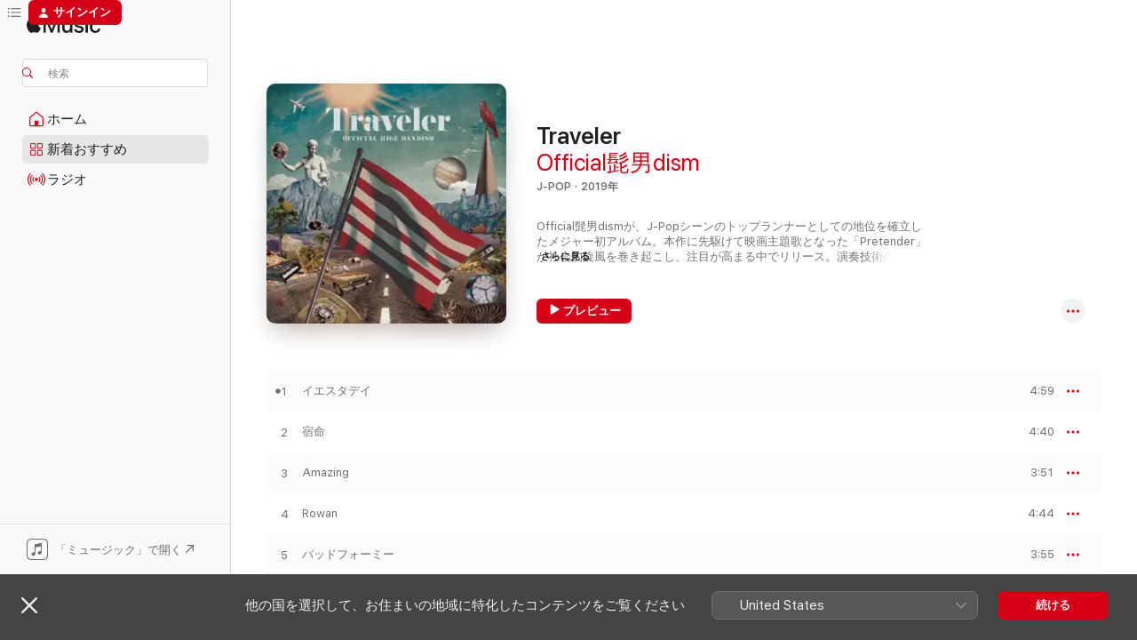

--- FILE ---
content_type: text/html
request_url: https://music.apple.com/jp/album/traveler/1479397582?at=1010lwRa&itsct=toolbox_linkbuilder&itscg=30200&ls=1
body_size: 30608
content:
<!DOCTYPE html>
<html dir="ltr" lang="ja">
    <head>
        <!-- prettier-ignore -->
        <meta charset="utf-8">
        <!-- prettier-ignore -->
        <meta http-equiv="X-UA-Compatible" content="IE=edge">
        <!-- prettier-ignore -->
        <meta
            name="viewport"
            content="width=device-width,initial-scale=1,interactive-widget=resizes-content"
        >
        <!-- prettier-ignore -->
        <meta name="applicable-device" content="pc,mobile">
        <!-- prettier-ignore -->
        <meta name="referrer" content="strict-origin">
        <!-- prettier-ignore -->
        <link
            rel="apple-touch-icon"
            sizes="180x180"
            href="/assets/favicon/favicon-180.png"
        >
        <!-- prettier-ignore -->
        <link
            rel="icon"
            type="image/png"
            sizes="32x32"
            href="/assets/favicon/favicon-32.png"
        >
        <!-- prettier-ignore -->
        <link
            rel="icon"
            type="image/png"
            sizes="16x16"
            href="/assets/favicon/favicon-16.png"
        >
        <!-- prettier-ignore -->
        <link
            rel="mask-icon"
            href="/assets/favicon/favicon.svg"
            color="#fa233b"
        >
        <!-- prettier-ignore -->
        <link rel="manifest" href="/manifest.json">

        <title>‎Traveler - Official髭男dismのアルバム - Apple Music</title><!-- HEAD_svelte-1cypuwr_START --><link rel="preconnect" href="//www.apple.com/wss/fonts" crossorigin="anonymous"><link rel="stylesheet" href="//www.apple.com/wss/fonts?families=SF+Pro,v4%7CSF+Pro+Icons,v1%7CSF+Pro+JP,v1&amp;display=swap" type="text/css" referrerpolicy="strict-origin-when-cross-origin"><!-- HEAD_svelte-1cypuwr_END --><!-- HEAD_svelte-eg3hvx_START -->    <meta name="description" content="Official髭男dismのTravelerをApple Musicで聴く。2019年年。14曲。時間：55分。"> <meta name="keywords" content="聴く, Traveler, Official髭男dism, 音楽, シングル, 曲, J-Pop, ストリーミング音楽, apple music"> <link rel="canonical" href="https://music.apple.com/jp/album/traveler/1479397582">   <link rel="alternate" type="application/json+oembed" href="https://music.apple.com/api/oembed?url=https%3A%2F%2Fmusic.apple.com%2Fjp%2Falbum%2Ftraveler%2F1479397582" title="Official髭男dismの「Traveler」をApple Musicで">  <meta name="al:ios:app_store_id" content="1108187390"> <meta name="al:ios:app_name" content="Apple Music"> <meta name="apple:content_id" content="1479397582"> <meta name="apple:title" content="Traveler"> <meta name="apple:description" content="Official髭男dismのTravelerをApple Musicで聴く。2019年年。14曲。時間：55分。">   <meta property="og:title" content="Official髭男dismの「Traveler」をApple Musicで"> <meta property="og:description" content="アルバム・2019年・14曲"> <meta property="og:site_name" content="Apple Music - Webプレイヤー"> <meta property="og:url" content="https://music.apple.com/jp/album/traveler/1479397582"> <meta property="og:image" content="https://is1-ssl.mzstatic.com/image/thumb/Music113/v4/9c/7d/88/9c7d883d-4477-bf68-f56f-a726030a63a2/PCCA_04822.jpg/1200x630bf-60.jpg"> <meta property="og:image:secure_url" content="https://is1-ssl.mzstatic.com/image/thumb/Music113/v4/9c/7d/88/9c7d883d-4477-bf68-f56f-a726030a63a2/PCCA_04822.jpg/1200x630bf-60.jpg"> <meta property="og:image:alt" content="Official髭男dismの「Traveler」をApple Musicで"> <meta property="og:image:width" content="1200"> <meta property="og:image:height" content="630"> <meta property="og:image:type" content="image/jpg"> <meta property="og:type" content="music.album"> <meta property="og:locale" content="ja">  <meta property="music:song_count" content="14"> <meta property="music:song" content="https://music.apple.com/jp/song/%E3%82%A4%E3%82%A8%E3%82%B9%E3%82%BF%E3%83%87%E3%82%A4/1479397583"> <meta property="music:song:preview_url:secure_url" content="https://music.apple.com/jp/song/%E3%82%A4%E3%82%A8%E3%82%B9%E3%82%BF%E3%83%87%E3%82%A4/1479397583"> <meta property="music:song:disc" content="1"> <meta property="music:song:duration" content="PT4M59S"> <meta property="music:song:track" content="1">  <meta property="music:song" content="https://music.apple.com/jp/song/%E5%AE%BF%E5%91%BD/1479397584"> <meta property="music:song:preview_url:secure_url" content="https://music.apple.com/jp/song/%E5%AE%BF%E5%91%BD/1479397584"> <meta property="music:song:disc" content="1"> <meta property="music:song:duration" content="PT4M40S"> <meta property="music:song:track" content="2">  <meta property="music:song" content="https://music.apple.com/jp/song/amazing/1479397856"> <meta property="music:song:preview_url:secure_url" content="https://music.apple.com/jp/song/amazing/1479397856"> <meta property="music:song:disc" content="1"> <meta property="music:song:duration" content="PT3M51S"> <meta property="music:song:track" content="3">  <meta property="music:song" content="https://music.apple.com/jp/song/rowan/1479397858"> <meta property="music:song:preview_url:secure_url" content="https://music.apple.com/jp/song/rowan/1479397858"> <meta property="music:song:disc" content="1"> <meta property="music:song:duration" content="PT4M44S"> <meta property="music:song:track" content="4">  <meta property="music:song" content="https://music.apple.com/jp/song/%E3%83%90%E3%83%83%E3%83%89%E3%83%95%E3%82%A9%E3%83%BC%E3%83%9F%E3%83%BC/1479397862"> <meta property="music:song:preview_url:secure_url" content="https://music.apple.com/jp/song/%E3%83%90%E3%83%83%E3%83%89%E3%83%95%E3%82%A9%E3%83%BC%E3%83%9F%E3%83%BC/1479397862"> <meta property="music:song:disc" content="1"> <meta property="music:song:duration" content="PT3M55S"> <meta property="music:song:track" content="5">  <meta property="music:song" content="https://music.apple.com/jp/song/%E6%9C%80%E5%BE%8C%E3%81%AE%E6%81%8B%E7%85%A9%E3%81%84/1479397864"> <meta property="music:song:preview_url:secure_url" content="https://music.apple.com/jp/song/%E6%9C%80%E5%BE%8C%E3%81%AE%E6%81%8B%E7%85%A9%E3%81%84/1479397864"> <meta property="music:song:disc" content="1"> <meta property="music:song:duration" content="PT4M33S"> <meta property="music:song:track" content="6">  <meta property="music:song" content="https://music.apple.com/jp/song/%E3%83%93%E3%83%B3%E3%83%86%E3%83%BC%E3%82%B8/1479397865"> <meta property="music:song:preview_url:secure_url" content="https://music.apple.com/jp/song/%E3%83%93%E3%83%B3%E3%83%86%E3%83%BC%E3%82%B8/1479397865"> <meta property="music:song:disc" content="1"> <meta property="music:song:duration" content="PT4M12S"> <meta property="music:song:track" content="7">  <meta property="music:song" content="https://music.apple.com/jp/song/stand-by-you/1479397866"> <meta property="music:song:preview_url:secure_url" content="https://music.apple.com/jp/song/stand-by-you/1479397866"> <meta property="music:song:disc" content="1"> <meta property="music:song:duration" content="PT4M16S"> <meta property="music:song:track" content="8">  <meta property="music:song" content="https://music.apple.com/jp/song/fire-ground/1479397867"> <meta property="music:song:preview_url:secure_url" content="https://music.apple.com/jp/song/fire-ground/1479397867"> <meta property="music:song:disc" content="1"> <meta property="music:song:duration" content="PT3M43S"> <meta property="music:song:track" content="9">  <meta property="music:song" content="https://music.apple.com/jp/song/%E6%97%85%E3%81%AF%E9%81%93%E9%80%A3%E3%82%8C/1479397868"> <meta property="music:song:preview_url:secure_url" content="https://music.apple.com/jp/song/%E6%97%85%E3%81%AF%E9%81%93%E9%80%A3%E3%82%8C/1479397868"> <meta property="music:song:disc" content="1"> <meta property="music:song:duration" content="PT3M15S"> <meta property="music:song:track" content="10">  <meta property="music:song" content="https://music.apple.com/jp/song/052519/1479397872"> <meta property="music:song:preview_url:secure_url" content="https://music.apple.com/jp/song/052519/1479397872"> <meta property="music:song:disc" content="1"> <meta property="music:song:duration" content="PT10S"> <meta property="music:song:track" content="11">  <meta property="music:song" content="https://music.apple.com/jp/song/pretender/1479397873"> <meta property="music:song:preview_url:secure_url" content="https://music.apple.com/jp/song/pretender/1479397873"> <meta property="music:song:disc" content="1"> <meta property="music:song:duration" content="PT5M26S"> <meta property="music:song:track" content="12">  <meta property="music:song" content="https://music.apple.com/jp/song/%E3%83%A9%E3%82%B9%E3%83%88%E3%82%BD%E3%83%B3%E3%82%B0/1479397874"> <meta property="music:song:preview_url:secure_url" content="https://music.apple.com/jp/song/%E3%83%A9%E3%82%B9%E3%83%88%E3%82%BD%E3%83%B3%E3%82%B0/1479397874"> <meta property="music:song:disc" content="1"> <meta property="music:song:duration" content="PT5M53S"> <meta property="music:song:track" content="13">  <meta property="music:song" content="https://music.apple.com/jp/song/travelers/1479397875"> <meta property="music:song:preview_url:secure_url" content="https://music.apple.com/jp/song/travelers/1479397875"> <meta property="music:song:disc" content="1"> <meta property="music:song:duration" content="PT1M46S"> <meta property="music:song:track" content="14">   <meta property="music:musician" content="https://music.apple.com/jp/artist/official%E9%AB%AD%E7%94%B7dism/960568308"> <meta property="music:release_date" content="2019-10-09T00:00:00.000Z">   <meta name="twitter:title" content="Official髭男dismの「Traveler」をApple Musicで"> <meta name="twitter:description" content="アルバム・2019年・14曲"> <meta name="twitter:site" content="@AppleMusic"> <meta name="twitter:image" content="https://is1-ssl.mzstatic.com/image/thumb/Music113/v4/9c/7d/88/9c7d883d-4477-bf68-f56f-a726030a63a2/PCCA_04822.jpg/600x600bf-60.jpg"> <meta name="twitter:image:alt" content="Official髭男dismの「Traveler」をApple Musicで"> <meta name="twitter:card" content="summary">       <!-- HTML_TAG_START -->
                <script id=schema:music-album type="application/ld+json">
                    {"@context":"http://schema.org","@type":"MusicAlbum","name":"Traveler","description":"Official髭男dismのTravelerをApple Musicで聴く。2019年年。14曲。時間：55分。","citation":[{"@type":"MusicAlbum","image":"https://is1-ssl.mzstatic.com/image/thumb/Music211/v4/7f/8c/90/7f8c90dd-e11f-30d5-271d-4b72eee970bd/195497666737.jpg/1200x630bb.jpg","url":"https://music.apple.com/jp/album/the-book/1542182291","name":"THE BOOK"},{"@type":"MusicAlbum","image":"https://is1-ssl.mzstatic.com/image/thumb/Music124/v4/c6/09/71/c609710d-85fc-8ed3-8457-ac2377a5eab0/jacket_BVCL01048B00Y_550.jpg/1200x630bb.jpg","url":"https://music.apple.com/jp/album/ceremony/1538116458","name":"CEREMONY"},{"@type":"MusicAlbum","image":"https://is1-ssl.mzstatic.com/image/thumb/Music124/v4/b8/72/c7/b872c749-c8ca-8e23-98fa-08e73f9cad83/00602577303760.rgb.jpg/1200x630bb.jpg","url":"https://music.apple.com/jp/album/chandelier/1451570345","name":"シャンデリア"},{"@type":"MusicAlbum","image":"https://is1-ssl.mzstatic.com/image/thumb/Music124/v4/6d/58/cb/6d58cbbc-d39f-2220-d484-975b158e8297/jacket_ESXX02084B00Z_550.jpg/1200x630bb.jpg","url":"https://music.apple.com/jp/album/love/1538153319","name":"LOVE"},{"@type":"MusicAlbum","image":"https://is1-ssl.mzstatic.com/image/thumb/Music124/v4/94/65/50/94655099-7651-8772-6cf7-46a5b9eaf6cb/190295171094.jpg/1200x630bb.jpg","url":"https://music.apple.com/jp/album/heard-that-theres-good-pasta/1525539754","name":"おいしいパスタがあると聞いて"},{"@type":"MusicAlbum","image":"https://is1-ssl.mzstatic.com/image/thumb/Music122/v4/39/10/40/39104035-3ebf-1cec-9294-cce6ccff7086/19UMGIM12455.rgb.jpg/1200x630bb.jpg","url":"https://music.apple.com/jp/album/romanticism-ep/1454643208","name":"ロマンチシズム - EP"},{"@type":"MusicAlbum","image":"https://is1-ssl.mzstatic.com/image/thumb/Music116/v4/d9/de/51/d9de5146-6d3a-2002-bc8f-77e2e47c1c3b/4547366544138.jpg/1200x630bb.jpg","url":"https://music.apple.com/jp/album/%E5%A3%B1/1599542521","name":"壱"},{"@type":"MusicAlbum","image":"https://is1-ssl.mzstatic.com/image/thumb/Music124/v4/6b/0f/0b/6b0f0b3d-e842-5ee1-83a8-1b12142a9dfd/dj.bpfbtyiy.jpg/1200x630bb.jpg","url":"https://music.apple.com/jp/album/stray-sheep/1538265733","name":"STRAY SHEEP"},{"@type":"MusicAlbum","image":"https://is1-ssl.mzstatic.com/image/thumb/Music124/v4/0c/f9/eb/0cf9eb76-63b7-820d-6756-7e693e114b45/jacket_ESCL05378B00Z_550.jpg/1200x630bb.jpg","url":"https://music.apple.com/jp/album/singalong/1538137544","name":"SINGALONG"},{"@type":"MusicAlbum","image":"https://is1-ssl.mzstatic.com/image/thumb/Music123/v4/9b/00/07/9b000719-af13-1a0f-c0d1-3855aa4d2ec7/19UMGIM89446.rgb.jpg/1200x630bb.jpg","url":"https://music.apple.com/jp/album/copernicus/1487763052","name":"コペルニクス"}],"tracks":[{"@type":"MusicRecording","name":"イエスタデイ","duration":"PT4M59S","url":"https://music.apple.com/jp/song/%E3%82%A4%E3%82%A8%E3%82%B9%E3%82%BF%E3%83%87%E3%82%A4/1479397583","offers":{"@type":"Offer","category":"free","price":0},"audio":{"@type":"AudioObject","potentialAction":{"@type":"ListenAction","expectsAcceptanceOf":{"@type":"Offer","category":"free"},"target":{"@type":"EntryPoint","actionPlatform":"https://music.apple.com/jp/song/%E3%82%A4%E3%82%A8%E3%82%B9%E3%82%BF%E3%83%87%E3%82%A4/1479397583"}},"name":"イエスタデイ","contentUrl":"https://audio-ssl.itunes.apple.com/itunes-assets/AudioPreview221/v4/6e/53/9d/6e539d28-c675-ac4d-5f8b-d8a9c48f1570/mzaf_3802755983383407341.plus.aac.ep.m4a","duration":"PT4M59S","uploadDate":"2019-09-11","thumbnailUrl":"https://is1-ssl.mzstatic.com/image/thumb/Music113/v4/9c/7d/88/9c7d883d-4477-bf68-f56f-a726030a63a2/PCCA_04822.jpg/1200x630bb.jpg"}},{"@type":"MusicRecording","name":"宿命","duration":"PT4M40S","url":"https://music.apple.com/jp/song/%E5%AE%BF%E5%91%BD/1479397584","offers":{"@type":"Offer","category":"free","price":0},"audio":{"@type":"AudioObject","potentialAction":{"@type":"ListenAction","expectsAcceptanceOf":{"@type":"Offer","category":"free"},"target":{"@type":"EntryPoint","actionPlatform":"https://music.apple.com/jp/song/%E5%AE%BF%E5%91%BD/1479397584"}},"name":"宿命","contentUrl":"https://audio-ssl.itunes.apple.com/itunes-assets/AudioPreview211/v4/7b/2c/51/7b2c516c-a677-0f2a-d3ed-89bd5d72ce3d/mzaf_7288459242593674215.plus.aac.ep.m4a","duration":"PT4M40S","uploadDate":"2019-07-09","thumbnailUrl":"https://is1-ssl.mzstatic.com/image/thumb/Music113/v4/9c/7d/88/9c7d883d-4477-bf68-f56f-a726030a63a2/PCCA_04822.jpg/1200x630bb.jpg"}},{"@type":"MusicRecording","name":"Amazing","duration":"PT3M51S","url":"https://music.apple.com/jp/song/amazing/1479397856","offers":{"@type":"Offer","category":"free","price":0},"audio":{"@type":"AudioObject","potentialAction":{"@type":"ListenAction","expectsAcceptanceOf":{"@type":"Offer","category":"free"},"target":{"@type":"EntryPoint","actionPlatform":"https://music.apple.com/jp/song/amazing/1479397856"}},"name":"Amazing","contentUrl":"https://audio-ssl.itunes.apple.com/itunes-assets/AudioPreview211/v4/0a/9b/30/0a9b3016-a0bf-9ec6-6ac0-ed63d14c1def/mzaf_5257191580444012379.plus.aac.ep.m4a","duration":"PT3M51S","uploadDate":"2019-05-15","thumbnailUrl":"https://is1-ssl.mzstatic.com/image/thumb/Music113/v4/9c/7d/88/9c7d883d-4477-bf68-f56f-a726030a63a2/PCCA_04822.jpg/1200x630bb.jpg"}},{"@type":"MusicRecording","name":"Rowan","duration":"PT4M44S","url":"https://music.apple.com/jp/song/rowan/1479397858","offers":{"@type":"Offer","category":"free","price":0},"audio":{"@type":"AudioObject","potentialAction":{"@type":"ListenAction","expectsAcceptanceOf":{"@type":"Offer","category":"free"},"target":{"@type":"EntryPoint","actionPlatform":"https://music.apple.com/jp/song/rowan/1479397858"}},"name":"Rowan","contentUrl":"https://audio-ssl.itunes.apple.com/itunes-assets/AudioPreview221/v4/74/5a/a1/745aa179-70d2-e1c9-cab3-45aa9924c98e/mzaf_6113400586543496210.plus.aac.ep.m4a","duration":"PT4M44S","uploadDate":"2019-10-09","thumbnailUrl":"https://is1-ssl.mzstatic.com/image/thumb/Music113/v4/9c/7d/88/9c7d883d-4477-bf68-f56f-a726030a63a2/PCCA_04822.jpg/1200x630bb.jpg"}},{"@type":"MusicRecording","name":"バッドフォーミー","duration":"PT3M55S","url":"https://music.apple.com/jp/song/%E3%83%90%E3%83%83%E3%83%89%E3%83%95%E3%82%A9%E3%83%BC%E3%83%9F%E3%83%BC/1479397862","offers":{"@type":"Offer","category":"free","price":0},"audio":{"@type":"AudioObject","potentialAction":{"@type":"ListenAction","expectsAcceptanceOf":{"@type":"Offer","category":"free"},"target":{"@type":"EntryPoint","actionPlatform":"https://music.apple.com/jp/song/%E3%83%90%E3%83%83%E3%83%89%E3%83%95%E3%82%A9%E3%83%BC%E3%83%9F%E3%83%BC/1479397862"}},"name":"バッドフォーミー","contentUrl":"https://audio-ssl.itunes.apple.com/itunes-assets/AudioPreview211/v4/d5/b5/d3/d5b5d330-c281-3f5e-7a31-3f1184364ef2/mzaf_16619156674323077282.plus.aac.ep.m4a","duration":"PT3M55S","uploadDate":"2018-08-06","thumbnailUrl":"https://is1-ssl.mzstatic.com/image/thumb/Music113/v4/9c/7d/88/9c7d883d-4477-bf68-f56f-a726030a63a2/PCCA_04822.jpg/1200x630bb.jpg"}},{"@type":"MusicRecording","name":"最後の恋煩い","duration":"PT4M33S","url":"https://music.apple.com/jp/song/%E6%9C%80%E5%BE%8C%E3%81%AE%E6%81%8B%E7%85%A9%E3%81%84/1479397864","offers":{"@type":"Offer","category":"free","price":0},"audio":{"@type":"AudioObject","potentialAction":{"@type":"ListenAction","expectsAcceptanceOf":{"@type":"Offer","category":"free"},"target":{"@type":"EntryPoint","actionPlatform":"https://music.apple.com/jp/song/%E6%9C%80%E5%BE%8C%E3%81%AE%E6%81%8B%E7%85%A9%E3%81%84/1479397864"}},"name":"最後の恋煩い","contentUrl":"https://audio-ssl.itunes.apple.com/itunes-assets/AudioPreview211/v4/3b/bb/82/3bbb8299-8bda-4ba9-4424-644267a1667e/mzaf_18372699842726201764.plus.aac.ep.m4a","duration":"PT4M33S","uploadDate":"2019-10-09","thumbnailUrl":"https://is1-ssl.mzstatic.com/image/thumb/Music113/v4/9c/7d/88/9c7d883d-4477-bf68-f56f-a726030a63a2/PCCA_04822.jpg/1200x630bb.jpg"}},{"@type":"MusicRecording","name":"ビンテージ","duration":"PT4M12S","url":"https://music.apple.com/jp/song/%E3%83%93%E3%83%B3%E3%83%86%E3%83%BC%E3%82%B8/1479397865","offers":{"@type":"Offer","category":"free","price":0},"audio":{"@type":"AudioObject","potentialAction":{"@type":"ListenAction","expectsAcceptanceOf":{"@type":"Offer","category":"free"},"target":{"@type":"EntryPoint","actionPlatform":"https://music.apple.com/jp/song/%E3%83%93%E3%83%B3%E3%83%86%E3%83%BC%E3%82%B8/1479397865"}},"name":"ビンテージ","contentUrl":"https://audio-ssl.itunes.apple.com/itunes-assets/AudioPreview211/v4/7e/09/00/7e0900a3-b151-f752-bdbb-953df7fa2470/mzaf_18403650693025950602.plus.aac.ep.m4a","duration":"PT4M12S","uploadDate":"2019-10-09","thumbnailUrl":"https://is1-ssl.mzstatic.com/image/thumb/Music113/v4/9c/7d/88/9c7d883d-4477-bf68-f56f-a726030a63a2/PCCA_04822.jpg/1200x630bb.jpg"}},{"@type":"MusicRecording","name":"Stand By You","duration":"PT4M16S","url":"https://music.apple.com/jp/song/stand-by-you/1479397866","offers":{"@type":"Offer","category":"free","price":0},"audio":{"@type":"AudioObject","potentialAction":{"@type":"ListenAction","expectsAcceptanceOf":{"@type":"Offer","category":"free"},"target":{"@type":"EntryPoint","actionPlatform":"https://music.apple.com/jp/song/stand-by-you/1479397866"}},"name":"Stand By You","contentUrl":"https://audio-ssl.itunes.apple.com/itunes-assets/AudioPreview221/v4/fa/02/c1/fa02c181-6389-b36b-071d-30cb3180c6b8/mzaf_3235338619971443149.plus.aac.ep.m4a","duration":"PT4M16S","uploadDate":"2018-10-17","thumbnailUrl":"https://is1-ssl.mzstatic.com/image/thumb/Music113/v4/9c/7d/88/9c7d883d-4477-bf68-f56f-a726030a63a2/PCCA_04822.jpg/1200x630bb.jpg"}},{"@type":"MusicRecording","name":"FIRE GROUND","duration":"PT3M43S","url":"https://music.apple.com/jp/song/fire-ground/1479397867","offers":{"@type":"Offer","category":"free","price":0},"audio":{"@type":"AudioObject","potentialAction":{"@type":"ListenAction","expectsAcceptanceOf":{"@type":"Offer","category":"free"},"target":{"@type":"EntryPoint","actionPlatform":"https://music.apple.com/jp/song/fire-ground/1479397867"}},"name":"FIRE GROUND","contentUrl":"https://audio-ssl.itunes.apple.com/itunes-assets/AudioPreview221/v4/99/06/5f/99065fac-c5c4-8d69-180b-73b1ad6fe29c/mzaf_6480284455163244781.plus.aac.ep.m4a","duration":"PT3M43S","uploadDate":"2018-10-17","thumbnailUrl":"https://is1-ssl.mzstatic.com/image/thumb/Music113/v4/9c/7d/88/9c7d883d-4477-bf68-f56f-a726030a63a2/PCCA_04822.jpg/1200x630bb.jpg"}},{"@type":"MusicRecording","name":"旅は道連れ","duration":"PT3M15S","url":"https://music.apple.com/jp/song/%E6%97%85%E3%81%AF%E9%81%93%E9%80%A3%E3%82%8C/1479397868","offers":{"@type":"Offer","category":"free","price":0},"audio":{"@type":"AudioObject","potentialAction":{"@type":"ListenAction","expectsAcceptanceOf":{"@type":"Offer","category":"free"},"target":{"@type":"EntryPoint","actionPlatform":"https://music.apple.com/jp/song/%E6%97%85%E3%81%AF%E9%81%93%E9%80%A3%E3%82%8C/1479397868"}},"name":"旅は道連れ","contentUrl":"https://audio-ssl.itunes.apple.com/itunes-assets/AudioPreview211/v4/79/ee/3f/79ee3f55-198b-d972-f22c-0a59dc86a5ab/mzaf_9994175418727990565.plus.aac.ep.m4a","duration":"PT3M15S","uploadDate":"2019-10-09","thumbnailUrl":"https://is1-ssl.mzstatic.com/image/thumb/Music113/v4/9c/7d/88/9c7d883d-4477-bf68-f56f-a726030a63a2/PCCA_04822.jpg/1200x630bb.jpg"}},{"@type":"MusicRecording","name":"052519","duration":"PT10S","url":"https://music.apple.com/jp/song/052519/1479397872","offers":{"@type":"Offer","category":"free","price":0},"audio":{"@type":"AudioObject","potentialAction":{"@type":"ListenAction","expectsAcceptanceOf":{"@type":"Offer","category":"free"},"target":{"@type":"EntryPoint","actionPlatform":"https://music.apple.com/jp/song/052519/1479397872"}},"name":"052519","contentUrl":"https://audio-ssl.itunes.apple.com/itunes-assets/AudioPreview221/v4/f6/8b/dd/f68bdd52-ae17-e44f-3f1b-f4820ac37cab/mzaf_930589197847244182.plus.aac.p.m4a","duration":"PT10S","uploadDate":"2019-10-09","thumbnailUrl":"https://is1-ssl.mzstatic.com/image/thumb/Music113/v4/9c/7d/88/9c7d883d-4477-bf68-f56f-a726030a63a2/PCCA_04822.jpg/1200x630bb.jpg"}},{"@type":"MusicRecording","name":"Pretender","duration":"PT5M26S","url":"https://music.apple.com/jp/song/pretender/1479397873","offers":{"@type":"Offer","category":"free","price":0},"audio":{"@type":"AudioObject","potentialAction":{"@type":"ListenAction","expectsAcceptanceOf":{"@type":"Offer","category":"free"},"target":{"@type":"EntryPoint","actionPlatform":"https://music.apple.com/jp/song/pretender/1479397873"}},"name":"Pretender","contentUrl":"https://audio-ssl.itunes.apple.com/itunes-assets/AudioPreview221/v4/20/93/8e/20938ef1-5f2c-1753-8e5d-322757c9a090/mzaf_17858673199962715076.plus.aac.ep.m4a","duration":"PT5M26S","uploadDate":"2019-04-17","thumbnailUrl":"https://is1-ssl.mzstatic.com/image/thumb/Music113/v4/9c/7d/88/9c7d883d-4477-bf68-f56f-a726030a63a2/PCCA_04822.jpg/1200x630bb.jpg"}},{"@type":"MusicRecording","name":"ラストソング","duration":"PT5M53S","url":"https://music.apple.com/jp/song/%E3%83%A9%E3%82%B9%E3%83%88%E3%82%BD%E3%83%B3%E3%82%B0/1479397874","offers":{"@type":"Offer","category":"free","price":0},"audio":{"@type":"AudioObject","potentialAction":{"@type":"ListenAction","expectsAcceptanceOf":{"@type":"Offer","category":"free"},"target":{"@type":"EntryPoint","actionPlatform":"https://music.apple.com/jp/song/%E3%83%A9%E3%82%B9%E3%83%88%E3%82%BD%E3%83%B3%E3%82%B0/1479397874"}},"name":"ラストソング","contentUrl":"https://audio-ssl.itunes.apple.com/itunes-assets/AudioPreview211/v4/a7/32/ae/a732ae90-3d50-7bee-0fe5-185396910293/mzaf_13800175172752144709.plus.aac.ep.m4a","duration":"PT5M53S","uploadDate":"2019-10-09","thumbnailUrl":"https://is1-ssl.mzstatic.com/image/thumb/Music113/v4/9c/7d/88/9c7d883d-4477-bf68-f56f-a726030a63a2/PCCA_04822.jpg/1200x630bb.jpg"}},{"@type":"MusicRecording","name":"Travelers","duration":"PT1M46S","url":"https://music.apple.com/jp/song/travelers/1479397875","offers":{"@type":"Offer","category":"free","price":0},"audio":{"@type":"AudioObject","potentialAction":{"@type":"ListenAction","expectsAcceptanceOf":{"@type":"Offer","category":"free"},"target":{"@type":"EntryPoint","actionPlatform":"https://music.apple.com/jp/song/travelers/1479397875"}},"name":"Travelers","contentUrl":"https://audio-ssl.itunes.apple.com/itunes-assets/AudioPreview221/v4/7e/79/07/7e79075e-46bd-0124-7cb6-a18cd419415d/mzaf_13582758504391347890.plus.aac.p.m4a","duration":"PT1M46S","uploadDate":"2019-10-09","thumbnailUrl":"https://is1-ssl.mzstatic.com/image/thumb/Music113/v4/9c/7d/88/9c7d883d-4477-bf68-f56f-a726030a63a2/PCCA_04822.jpg/1200x630bb.jpg"}}],"workExample":[{"@type":"MusicAlbum","image":"https://is1-ssl.mzstatic.com/image/thumb/Music122/v4/53/0c/17/530c1752-6dce-d4bc-98d1-784141b1703e/PCSP_04565_A.jpg/1200x630bb.jpg","url":"https://music.apple.com/jp/album/subtitle-single/1648108987","name":"Subtitle - Single"},{"@type":"MusicAlbum","image":"https://is1-ssl.mzstatic.com/image/thumb/Music115/v4/e5/06/f2/e506f2a5-ebde-dd12-b347-7cf322d40644/PCSP_03508_A.jpg/1200x630bb.jpg","url":"https://music.apple.com/jp/album/cry-baby-single/1563683059","name":"Cry Baby - Single"},{"@type":"MusicAlbum","image":"https://is1-ssl.mzstatic.com/image/thumb/Music211/v4/32/1c/26/321c2630-b560-12d1-ddc6-d926d9ccab06/PCSP_04124_ATMOS_web.jpg/1200x630bb.jpg","url":"https://music.apple.com/jp/album/%E3%83%9F%E3%83%83%E3%82%AF%E3%82%B9%E3%83%8A%E3%83%83%E3%83%84-single/1616586638","name":"ミックスナッツ - Single"},{"@type":"MusicAlbum","image":"https://is1-ssl.mzstatic.com/image/thumb/Music124/v4/40/e8/2d/40e82dfb-55b4-7016-1127-357ab78d3f7f/jk.jpg/1200x630bb.jpg","url":"https://music.apple.com/jp/album/%E3%82%A8%E3%82%B9%E3%82%AB%E3%83%91%E3%83%AC%E3%83%BC%E3%83%89/1394013451","name":"エスカパレード"},{"@type":"MusicAlbum","image":"https://is1-ssl.mzstatic.com/image/thumb/Music116/v4/a1/c5/24/a1c52439-a3ba-8c73-fa1b-85dfaa18cca4/PCSP_04999_A.jpg/1200x630bb.jpg","url":"https://music.apple.com/jp/album/tattoo-single/1681216905","name":"TATTOO - Single"},{"@type":"MusicAlbum","image":"https://is1-ssl.mzstatic.com/image/thumb/Music124/v4/dc/e4/5b/dce45b73-4461-cc7f-49b7-85bca1123432/PCSP_02999.jpg/1200x630bb.jpg","url":"https://music.apple.com/jp/album/laughter-single/1505478976","name":"Laughter - Single"},{"@type":"MusicAlbum","image":"https://is1-ssl.mzstatic.com/image/thumb/Music112/v4/98/13/b0/9813b0bc-06e6-60e9-6cdb-74cc6888af7a/PCSP_04797_A.jpg/1200x630bb.jpg","url":"https://music.apple.com/jp/album/%E3%83%9B%E3%83%AF%E3%82%A4%E3%83%88%E3%83%8E%E3%82%A4%E3%82%BA-single/1660219923","name":"ホワイトノイズ - Single"},{"@type":"MusicAlbum","image":"https://is1-ssl.mzstatic.com/image/thumb/Music221/v4/8e/2b/64/8e2b64e9-85f2-2486-364d-e4b72c40f4c9/PCSP_06085_A.jpg/1200x630bb.jpg","url":"https://music.apple.com/jp/album/same-blue-single/1768218700","name":"Same Blue - Single"},{"@type":"MusicAlbum","image":"https://is1-ssl.mzstatic.com/image/thumb/Music115/v4/9b/da/69/9bda6999-3a29-3634-c1db-d35cd95ab5c2/PCCA_06057_A.jpg/1200x630bb.jpg","url":"https://music.apple.com/jp/album/editorial/1578260038","name":"Editorial"},{"@type":"MusicAlbum","image":"https://is1-ssl.mzstatic.com/image/thumb/Music113/v4/89/05/ff/8905ff96-00db-d5bb-1a70-bf804898380e/PCSP_02998.jpg/1200x630bb.jpg","url":"https://music.apple.com/jp/album/%E3%83%91%E3%83%A9%E3%83%9C%E3%83%A9-single/1505478864","name":"パラボラ - Single"},{"@type":"MusicAlbum","image":"https://is1-ssl.mzstatic.com/image/thumb/Music211/v4/b4/6f/6a/b46f6ad1-b73c-4563-b05b-5edd2c9fbd08/PCSP_06691_A.jpg/1200x630bb.jpg","url":"https://music.apple.com/jp/album/rashisa-single/1826940239","name":"らしさ - Single"},{"@type":"MusicAlbum","image":"https://is1-ssl.mzstatic.com/image/thumb/Music116/v4/e2/d4/e2/e2d4e2da-5f72-8846-bbb0-ad4e82b0b783/PCSP_05470_A.jpg/1200x630bb.jpg","url":"https://music.apple.com/jp/album/soulsoup-single/1717747958","name":"SOULSOUP - Single"},{"@type":"MusicAlbum","image":"https://is1-ssl.mzstatic.com/image/thumb/Music126/v4/36/82/e2/3682e2d6-de00-3bde-29b8-c01046eb3ab5/PCSP_05250_A.jpg/1200x630bb.jpg","url":"https://music.apple.com/jp/album/%E6%97%A5%E5%B8%B8-single/1703522965","name":"日常 - Single"},{"@type":"MusicAlbum","image":"https://is1-ssl.mzstatic.com/image/thumb/Music126/v4/28/36/7c/28367cfb-fb76-8292-f842-9b3863773e71/PCSP_05241_A.jpg/1200x630bb.jpg","url":"https://music.apple.com/jp/album/chessboard-single/1698477923","name":"Chessboard - Single"},{"@type":"MusicAlbum","image":"https://is1-ssl.mzstatic.com/image/thumb/Music211/v4/5f/96/12/5f9612c7-498d-b1b4-3402-9e8ffbc2a3a2/PCSP_06158_A.jpg/1200x630bb.jpg","url":"https://music.apple.com/jp/album/50-single/1780908954","name":"50% - Single"},{"@type":"MusicRecording","name":"イエスタデイ","duration":"PT4M59S","url":"https://music.apple.com/jp/song/%E3%82%A4%E3%82%A8%E3%82%B9%E3%82%BF%E3%83%87%E3%82%A4/1479397583","offers":{"@type":"Offer","category":"free","price":0},"audio":{"@type":"AudioObject","potentialAction":{"@type":"ListenAction","expectsAcceptanceOf":{"@type":"Offer","category":"free"},"target":{"@type":"EntryPoint","actionPlatform":"https://music.apple.com/jp/song/%E3%82%A4%E3%82%A8%E3%82%B9%E3%82%BF%E3%83%87%E3%82%A4/1479397583"}},"name":"イエスタデイ","contentUrl":"https://audio-ssl.itunes.apple.com/itunes-assets/AudioPreview221/v4/6e/53/9d/6e539d28-c675-ac4d-5f8b-d8a9c48f1570/mzaf_3802755983383407341.plus.aac.ep.m4a","duration":"PT4M59S","uploadDate":"2019-09-11","thumbnailUrl":"https://is1-ssl.mzstatic.com/image/thumb/Music113/v4/9c/7d/88/9c7d883d-4477-bf68-f56f-a726030a63a2/PCCA_04822.jpg/1200x630bb.jpg"}},{"@type":"MusicRecording","name":"宿命","duration":"PT4M40S","url":"https://music.apple.com/jp/song/%E5%AE%BF%E5%91%BD/1479397584","offers":{"@type":"Offer","category":"free","price":0},"audio":{"@type":"AudioObject","potentialAction":{"@type":"ListenAction","expectsAcceptanceOf":{"@type":"Offer","category":"free"},"target":{"@type":"EntryPoint","actionPlatform":"https://music.apple.com/jp/song/%E5%AE%BF%E5%91%BD/1479397584"}},"name":"宿命","contentUrl":"https://audio-ssl.itunes.apple.com/itunes-assets/AudioPreview211/v4/7b/2c/51/7b2c516c-a677-0f2a-d3ed-89bd5d72ce3d/mzaf_7288459242593674215.plus.aac.ep.m4a","duration":"PT4M40S","uploadDate":"2019-07-09","thumbnailUrl":"https://is1-ssl.mzstatic.com/image/thumb/Music113/v4/9c/7d/88/9c7d883d-4477-bf68-f56f-a726030a63a2/PCCA_04822.jpg/1200x630bb.jpg"}},{"@type":"MusicRecording","name":"Amazing","duration":"PT3M51S","url":"https://music.apple.com/jp/song/amazing/1479397856","offers":{"@type":"Offer","category":"free","price":0},"audio":{"@type":"AudioObject","potentialAction":{"@type":"ListenAction","expectsAcceptanceOf":{"@type":"Offer","category":"free"},"target":{"@type":"EntryPoint","actionPlatform":"https://music.apple.com/jp/song/amazing/1479397856"}},"name":"Amazing","contentUrl":"https://audio-ssl.itunes.apple.com/itunes-assets/AudioPreview211/v4/0a/9b/30/0a9b3016-a0bf-9ec6-6ac0-ed63d14c1def/mzaf_5257191580444012379.plus.aac.ep.m4a","duration":"PT3M51S","uploadDate":"2019-05-15","thumbnailUrl":"https://is1-ssl.mzstatic.com/image/thumb/Music113/v4/9c/7d/88/9c7d883d-4477-bf68-f56f-a726030a63a2/PCCA_04822.jpg/1200x630bb.jpg"}},{"@type":"MusicRecording","name":"Rowan","duration":"PT4M44S","url":"https://music.apple.com/jp/song/rowan/1479397858","offers":{"@type":"Offer","category":"free","price":0},"audio":{"@type":"AudioObject","potentialAction":{"@type":"ListenAction","expectsAcceptanceOf":{"@type":"Offer","category":"free"},"target":{"@type":"EntryPoint","actionPlatform":"https://music.apple.com/jp/song/rowan/1479397858"}},"name":"Rowan","contentUrl":"https://audio-ssl.itunes.apple.com/itunes-assets/AudioPreview221/v4/74/5a/a1/745aa179-70d2-e1c9-cab3-45aa9924c98e/mzaf_6113400586543496210.plus.aac.ep.m4a","duration":"PT4M44S","uploadDate":"2019-10-09","thumbnailUrl":"https://is1-ssl.mzstatic.com/image/thumb/Music113/v4/9c/7d/88/9c7d883d-4477-bf68-f56f-a726030a63a2/PCCA_04822.jpg/1200x630bb.jpg"}},{"@type":"MusicRecording","name":"バッドフォーミー","duration":"PT3M55S","url":"https://music.apple.com/jp/song/%E3%83%90%E3%83%83%E3%83%89%E3%83%95%E3%82%A9%E3%83%BC%E3%83%9F%E3%83%BC/1479397862","offers":{"@type":"Offer","category":"free","price":0},"audio":{"@type":"AudioObject","potentialAction":{"@type":"ListenAction","expectsAcceptanceOf":{"@type":"Offer","category":"free"},"target":{"@type":"EntryPoint","actionPlatform":"https://music.apple.com/jp/song/%E3%83%90%E3%83%83%E3%83%89%E3%83%95%E3%82%A9%E3%83%BC%E3%83%9F%E3%83%BC/1479397862"}},"name":"バッドフォーミー","contentUrl":"https://audio-ssl.itunes.apple.com/itunes-assets/AudioPreview211/v4/d5/b5/d3/d5b5d330-c281-3f5e-7a31-3f1184364ef2/mzaf_16619156674323077282.plus.aac.ep.m4a","duration":"PT3M55S","uploadDate":"2018-08-06","thumbnailUrl":"https://is1-ssl.mzstatic.com/image/thumb/Music113/v4/9c/7d/88/9c7d883d-4477-bf68-f56f-a726030a63a2/PCCA_04822.jpg/1200x630bb.jpg"}},{"@type":"MusicRecording","name":"最後の恋煩い","duration":"PT4M33S","url":"https://music.apple.com/jp/song/%E6%9C%80%E5%BE%8C%E3%81%AE%E6%81%8B%E7%85%A9%E3%81%84/1479397864","offers":{"@type":"Offer","category":"free","price":0},"audio":{"@type":"AudioObject","potentialAction":{"@type":"ListenAction","expectsAcceptanceOf":{"@type":"Offer","category":"free"},"target":{"@type":"EntryPoint","actionPlatform":"https://music.apple.com/jp/song/%E6%9C%80%E5%BE%8C%E3%81%AE%E6%81%8B%E7%85%A9%E3%81%84/1479397864"}},"name":"最後の恋煩い","contentUrl":"https://audio-ssl.itunes.apple.com/itunes-assets/AudioPreview211/v4/3b/bb/82/3bbb8299-8bda-4ba9-4424-644267a1667e/mzaf_18372699842726201764.plus.aac.ep.m4a","duration":"PT4M33S","uploadDate":"2019-10-09","thumbnailUrl":"https://is1-ssl.mzstatic.com/image/thumb/Music113/v4/9c/7d/88/9c7d883d-4477-bf68-f56f-a726030a63a2/PCCA_04822.jpg/1200x630bb.jpg"}},{"@type":"MusicRecording","name":"ビンテージ","duration":"PT4M12S","url":"https://music.apple.com/jp/song/%E3%83%93%E3%83%B3%E3%83%86%E3%83%BC%E3%82%B8/1479397865","offers":{"@type":"Offer","category":"free","price":0},"audio":{"@type":"AudioObject","potentialAction":{"@type":"ListenAction","expectsAcceptanceOf":{"@type":"Offer","category":"free"},"target":{"@type":"EntryPoint","actionPlatform":"https://music.apple.com/jp/song/%E3%83%93%E3%83%B3%E3%83%86%E3%83%BC%E3%82%B8/1479397865"}},"name":"ビンテージ","contentUrl":"https://audio-ssl.itunes.apple.com/itunes-assets/AudioPreview211/v4/7e/09/00/7e0900a3-b151-f752-bdbb-953df7fa2470/mzaf_18403650693025950602.plus.aac.ep.m4a","duration":"PT4M12S","uploadDate":"2019-10-09","thumbnailUrl":"https://is1-ssl.mzstatic.com/image/thumb/Music113/v4/9c/7d/88/9c7d883d-4477-bf68-f56f-a726030a63a2/PCCA_04822.jpg/1200x630bb.jpg"}},{"@type":"MusicRecording","name":"Stand By You","duration":"PT4M16S","url":"https://music.apple.com/jp/song/stand-by-you/1479397866","offers":{"@type":"Offer","category":"free","price":0},"audio":{"@type":"AudioObject","potentialAction":{"@type":"ListenAction","expectsAcceptanceOf":{"@type":"Offer","category":"free"},"target":{"@type":"EntryPoint","actionPlatform":"https://music.apple.com/jp/song/stand-by-you/1479397866"}},"name":"Stand By You","contentUrl":"https://audio-ssl.itunes.apple.com/itunes-assets/AudioPreview221/v4/fa/02/c1/fa02c181-6389-b36b-071d-30cb3180c6b8/mzaf_3235338619971443149.plus.aac.ep.m4a","duration":"PT4M16S","uploadDate":"2018-10-17","thumbnailUrl":"https://is1-ssl.mzstatic.com/image/thumb/Music113/v4/9c/7d/88/9c7d883d-4477-bf68-f56f-a726030a63a2/PCCA_04822.jpg/1200x630bb.jpg"}},{"@type":"MusicRecording","name":"FIRE GROUND","duration":"PT3M43S","url":"https://music.apple.com/jp/song/fire-ground/1479397867","offers":{"@type":"Offer","category":"free","price":0},"audio":{"@type":"AudioObject","potentialAction":{"@type":"ListenAction","expectsAcceptanceOf":{"@type":"Offer","category":"free"},"target":{"@type":"EntryPoint","actionPlatform":"https://music.apple.com/jp/song/fire-ground/1479397867"}},"name":"FIRE GROUND","contentUrl":"https://audio-ssl.itunes.apple.com/itunes-assets/AudioPreview221/v4/99/06/5f/99065fac-c5c4-8d69-180b-73b1ad6fe29c/mzaf_6480284455163244781.plus.aac.ep.m4a","duration":"PT3M43S","uploadDate":"2018-10-17","thumbnailUrl":"https://is1-ssl.mzstatic.com/image/thumb/Music113/v4/9c/7d/88/9c7d883d-4477-bf68-f56f-a726030a63a2/PCCA_04822.jpg/1200x630bb.jpg"}},{"@type":"MusicRecording","name":"旅は道連れ","duration":"PT3M15S","url":"https://music.apple.com/jp/song/%E6%97%85%E3%81%AF%E9%81%93%E9%80%A3%E3%82%8C/1479397868","offers":{"@type":"Offer","category":"free","price":0},"audio":{"@type":"AudioObject","potentialAction":{"@type":"ListenAction","expectsAcceptanceOf":{"@type":"Offer","category":"free"},"target":{"@type":"EntryPoint","actionPlatform":"https://music.apple.com/jp/song/%E6%97%85%E3%81%AF%E9%81%93%E9%80%A3%E3%82%8C/1479397868"}},"name":"旅は道連れ","contentUrl":"https://audio-ssl.itunes.apple.com/itunes-assets/AudioPreview211/v4/79/ee/3f/79ee3f55-198b-d972-f22c-0a59dc86a5ab/mzaf_9994175418727990565.plus.aac.ep.m4a","duration":"PT3M15S","uploadDate":"2019-10-09","thumbnailUrl":"https://is1-ssl.mzstatic.com/image/thumb/Music113/v4/9c/7d/88/9c7d883d-4477-bf68-f56f-a726030a63a2/PCCA_04822.jpg/1200x630bb.jpg"}},{"@type":"MusicRecording","name":"052519","duration":"PT10S","url":"https://music.apple.com/jp/song/052519/1479397872","offers":{"@type":"Offer","category":"free","price":0},"audio":{"@type":"AudioObject","potentialAction":{"@type":"ListenAction","expectsAcceptanceOf":{"@type":"Offer","category":"free"},"target":{"@type":"EntryPoint","actionPlatform":"https://music.apple.com/jp/song/052519/1479397872"}},"name":"052519","contentUrl":"https://audio-ssl.itunes.apple.com/itunes-assets/AudioPreview221/v4/f6/8b/dd/f68bdd52-ae17-e44f-3f1b-f4820ac37cab/mzaf_930589197847244182.plus.aac.p.m4a","duration":"PT10S","uploadDate":"2019-10-09","thumbnailUrl":"https://is1-ssl.mzstatic.com/image/thumb/Music113/v4/9c/7d/88/9c7d883d-4477-bf68-f56f-a726030a63a2/PCCA_04822.jpg/1200x630bb.jpg"}},{"@type":"MusicRecording","name":"Pretender","duration":"PT5M26S","url":"https://music.apple.com/jp/song/pretender/1479397873","offers":{"@type":"Offer","category":"free","price":0},"audio":{"@type":"AudioObject","potentialAction":{"@type":"ListenAction","expectsAcceptanceOf":{"@type":"Offer","category":"free"},"target":{"@type":"EntryPoint","actionPlatform":"https://music.apple.com/jp/song/pretender/1479397873"}},"name":"Pretender","contentUrl":"https://audio-ssl.itunes.apple.com/itunes-assets/AudioPreview221/v4/20/93/8e/20938ef1-5f2c-1753-8e5d-322757c9a090/mzaf_17858673199962715076.plus.aac.ep.m4a","duration":"PT5M26S","uploadDate":"2019-04-17","thumbnailUrl":"https://is1-ssl.mzstatic.com/image/thumb/Music113/v4/9c/7d/88/9c7d883d-4477-bf68-f56f-a726030a63a2/PCCA_04822.jpg/1200x630bb.jpg"}},{"@type":"MusicRecording","name":"ラストソング","duration":"PT5M53S","url":"https://music.apple.com/jp/song/%E3%83%A9%E3%82%B9%E3%83%88%E3%82%BD%E3%83%B3%E3%82%B0/1479397874","offers":{"@type":"Offer","category":"free","price":0},"audio":{"@type":"AudioObject","potentialAction":{"@type":"ListenAction","expectsAcceptanceOf":{"@type":"Offer","category":"free"},"target":{"@type":"EntryPoint","actionPlatform":"https://music.apple.com/jp/song/%E3%83%A9%E3%82%B9%E3%83%88%E3%82%BD%E3%83%B3%E3%82%B0/1479397874"}},"name":"ラストソング","contentUrl":"https://audio-ssl.itunes.apple.com/itunes-assets/AudioPreview211/v4/a7/32/ae/a732ae90-3d50-7bee-0fe5-185396910293/mzaf_13800175172752144709.plus.aac.ep.m4a","duration":"PT5M53S","uploadDate":"2019-10-09","thumbnailUrl":"https://is1-ssl.mzstatic.com/image/thumb/Music113/v4/9c/7d/88/9c7d883d-4477-bf68-f56f-a726030a63a2/PCCA_04822.jpg/1200x630bb.jpg"}},{"@type":"MusicRecording","name":"Travelers","duration":"PT1M46S","url":"https://music.apple.com/jp/song/travelers/1479397875","offers":{"@type":"Offer","category":"free","price":0},"audio":{"@type":"AudioObject","potentialAction":{"@type":"ListenAction","expectsAcceptanceOf":{"@type":"Offer","category":"free"},"target":{"@type":"EntryPoint","actionPlatform":"https://music.apple.com/jp/song/travelers/1479397875"}},"name":"Travelers","contentUrl":"https://audio-ssl.itunes.apple.com/itunes-assets/AudioPreview221/v4/7e/79/07/7e79075e-46bd-0124-7cb6-a18cd419415d/mzaf_13582758504391347890.plus.aac.p.m4a","duration":"PT1M46S","uploadDate":"2019-10-09","thumbnailUrl":"https://is1-ssl.mzstatic.com/image/thumb/Music113/v4/9c/7d/88/9c7d883d-4477-bf68-f56f-a726030a63a2/PCCA_04822.jpg/1200x630bb.jpg"}}],"url":"https://music.apple.com/jp/album/traveler/1479397582","image":"https://is1-ssl.mzstatic.com/image/thumb/Music113/v4/9c/7d/88/9c7d883d-4477-bf68-f56f-a726030a63a2/PCCA_04822.jpg/1200x630bb.jpg","potentialAction":{"@type":"ListenAction","expectsAcceptanceOf":{"@type":"Offer","category":"free"},"target":{"@type":"EntryPoint","actionPlatform":"https://music.apple.com/jp/album/traveler/1479397582"}},"genre":["J-Pop","ミュージック"],"datePublished":"2019-10-09","byArtist":[{"@type":"MusicGroup","url":"https://music.apple.com/jp/artist/official%E9%AB%AD%E7%94%B7dism/960568308","name":"Official髭男dism"}]}
                </script>
                <!-- HTML_TAG_END -->    <!-- HEAD_svelte-eg3hvx_END -->
      <script type="module" crossorigin src="/assets/index~8a6f659a1b.js"></script>
      <link rel="stylesheet" href="/assets/index~99bed3cf08.css">
      <script type="module">import.meta.url;import("_").catch(()=>1);async function* g(){};window.__vite_is_modern_browser=true;</script>
      <script type="module">!function(){if(window.__vite_is_modern_browser)return;console.warn("vite: loading legacy chunks, syntax error above and the same error below should be ignored");var e=document.getElementById("vite-legacy-polyfill"),n=document.createElement("script");n.src=e.src,n.onload=function(){System.import(document.getElementById('vite-legacy-entry').getAttribute('data-src'))},document.body.appendChild(n)}();</script>
    </head>
    <body>
        <script src="/assets/focus-visible/focus-visible.min.js"></script>
        
        <script
            async
            src="/includes/js-cdn/musickit/v3/amp/musickit.js"
        ></script>
        <script
            type="module"
            async
            src="/includes/js-cdn/musickit/v3/components/musickit-components/musickit-components.esm.js"
        ></script>
        <script
            nomodule
            async
            src="/includes/js-cdn/musickit/v3/components/musickit-components/musickit-components.js"
        ></script>
        <svg style="display: none" xmlns="http://www.w3.org/2000/svg">
            <symbol id="play-circle-fill" viewBox="0 0 60 60">
                <path
                    class="icon-circle-fill__circle"
                    fill="var(--iconCircleFillBG, transparent)"
                    d="M30 60c16.411 0 30-13.617 30-30C60 13.588 46.382 0 29.971 0 13.588 0 .001 13.588.001 30c0 16.383 13.617 30 30 30Z"
                />
                <path
                    fill="var(--iconFillArrow, var(--keyColor, black))"
                    d="M24.411 41.853c-1.41.853-3.028.177-3.028-1.294V19.47c0-1.44 1.735-2.058 3.028-1.294l17.265 10.235a1.89 1.89 0 0 1 0 3.265L24.411 41.853Z"
                />
            </symbol>
        </svg>
        <div class="body-container">
              <div class="app-container svelte-t3vj1e" data-testid="app-container">   <div class="header svelte-rjjbqs" data-testid="header"><nav data-testid="navigation" class="navigation svelte-13li0vp"><div class="navigation__header svelte-13li0vp"><div data-testid="logo" class="logo svelte-1o7dz8w"> <a aria-label="Apple Music" role="img" href="https://music.apple.com/jp/home" class="svelte-1o7dz8w"><svg height="20" viewBox="0 0 83 20" width="83" xmlns="http://www.w3.org/2000/svg" class="logo" aria-hidden="true"><path d="M34.752 19.746V6.243h-.088l-5.433 13.503h-2.074L21.711 6.243h-.087v13.503h-2.548V1.399h3.235l5.833 14.621h.1l5.82-14.62h3.248v18.347h-2.56zm16.649 0h-2.586v-2.263h-.062c-.725 1.602-2.061 2.504-4.072 2.504-2.86 0-4.61-1.894-4.61-4.958V6.37h2.698v8.125c0 2.034.95 3.127 2.81 3.127 1.95 0 3.124-1.373 3.124-3.458V6.37H51.4v13.376zm7.394-13.618c3.06 0 5.046 1.73 5.134 4.196h-2.536c-.15-1.296-1.087-2.11-2.598-2.11-1.462 0-2.436.724-2.436 1.793 0 .839.6 1.41 2.023 1.741l2.136.496c2.686.636 3.71 1.704 3.71 3.636 0 2.442-2.236 4.12-5.333 4.12-3.285 0-5.26-1.64-5.509-4.183h2.673c.25 1.398 1.187 2.085 2.836 2.085 1.623 0 2.623-.687 2.623-1.78 0-.865-.487-1.373-1.924-1.704l-2.136-.508c-2.498-.585-3.735-1.806-3.735-3.75 0-2.391 2.049-4.032 5.072-4.032zM66.1 2.836c0-.878.7-1.577 1.561-1.577.862 0 1.55.7 1.55 1.577 0 .864-.688 1.576-1.55 1.576a1.573 1.573 0 0 1-1.56-1.576zm.212 3.534h2.698v13.376h-2.698zm14.089 4.603c-.275-1.424-1.324-2.556-3.085-2.556-2.086 0-3.46 1.767-3.46 4.64 0 2.938 1.386 4.642 3.485 4.642 1.66 0 2.748-.928 3.06-2.48H83C82.713 18.067 80.477 20 77.317 20c-3.76 0-6.208-2.62-6.208-6.942 0-4.247 2.448-6.93 6.183-6.93 3.385 0 5.446 2.213 5.683 4.845h-2.573zM10.824 3.189c-.698.834-1.805 1.496-2.913 1.398-.145-1.128.41-2.33 1.036-3.065C9.644.662 10.848.05 11.835 0c.121 1.178-.336 2.33-1.01 3.19zm.999 1.619c.624.049 2.425.244 3.578 1.98-.096.074-2.137 1.272-2.113 3.79.024 3.01 2.593 4.012 2.617 4.037-.024.074-.407 1.419-1.344 2.812-.817 1.224-1.657 2.422-3.002 2.447-1.297.024-1.73-.783-3.218-.783-1.489 0-1.97.758-3.194.807-1.297.048-2.28-1.297-3.097-2.52C.368 14.908-.904 10.408.825 7.375c.84-1.516 2.377-2.47 4.034-2.495 1.273-.023 2.45.857 3.218.857.769 0 2.137-1.027 3.746-.93z"></path></svg></a>   </div> <div class="search-input-wrapper svelte-nrtdem" data-testid="search-input"><div data-testid="amp-search-input" aria-controls="search-suggestions" aria-expanded="false" aria-haspopup="listbox" aria-owns="search-suggestions" class="search-input-container svelte-rg26q6" tabindex="-1" role=""><div class="flex-container svelte-rg26q6"><form id="search-input-form" class="svelte-rg26q6"><svg height="16" width="16" viewBox="0 0 16 16" class="search-svg" aria-hidden="true"><path d="M11.87 10.835c.018.015.035.03.051.047l3.864 3.863a.735.735 0 1 1-1.04 1.04l-3.863-3.864a.744.744 0 0 1-.047-.051 6.667 6.667 0 1 1 1.035-1.035zM6.667 12a5.333 5.333 0 1 0 0-10.667 5.333 5.333 0 0 0 0 10.667z"></path></svg> <input aria-autocomplete="list" aria-multiline="false" aria-controls="search-suggestions" aria-label="Search" placeholder="検索" spellcheck="false" autocomplete="off" autocorrect="off" autocapitalize="off" type="text" inputmode="search" class="search-input__text-field svelte-rg26q6" data-testid="search-input__text-field"></form> </div> <div data-testid="search-scope-bar"></div>   </div> </div></div> <div data-testid="navigation-content" class="navigation__content svelte-13li0vp" id="navigation" aria-hidden="false"><div class="navigation__scrollable-container svelte-13li0vp"><div data-testid="navigation-items-primary" class="navigation-items navigation-items--primary svelte-ng61m8"> <ul class="navigation-items__list svelte-ng61m8">  <li class="navigation-item navigation-item__home svelte-1a5yt87" aria-selected="false" data-testid="navigation-item"> <a href="https://music.apple.com/jp/home" class="navigation-item__link svelte-1a5yt87" role="button" data-testid="home" aria-pressed="false"><div class="navigation-item__content svelte-zhx7t9"> <span class="navigation-item__icon svelte-zhx7t9"> <svg width="24" height="24" viewBox="0 0 24 24" xmlns="http://www.w3.org/2000/svg" aria-hidden="true"><path d="M5.93 20.16a1.94 1.94 0 0 1-1.43-.502c-.334-.335-.502-.794-.502-1.393v-7.142c0-.362.062-.688.177-.953.123-.264.326-.529.6-.75l6.145-5.157c.176-.141.344-.247.52-.318.176-.07.362-.105.564-.105.194 0 .388.035.565.105.176.07.352.177.52.318l6.146 5.158c.273.23.467.476.59.75.124.264.177.59.177.96v7.134c0 .59-.159 1.058-.503 1.393-.335.335-.811.503-1.428.503H5.929Zm12.14-1.172c.221 0 .406-.07.547-.212a.688.688 0 0 0 .22-.511v-7.142c0-.177-.026-.344-.087-.459a.97.97 0 0 0-.265-.353l-6.154-5.149a.756.756 0 0 0-.177-.115.37.37 0 0 0-.15-.035.37.37 0 0 0-.158.035l-.177.115-6.145 5.15a.982.982 0 0 0-.274.352 1.13 1.13 0 0 0-.088.468v7.133c0 .203.08.379.23.511a.744.744 0 0 0 .546.212h12.133Zm-8.323-4.7c0-.176.062-.326.177-.432a.6.6 0 0 1 .423-.159h3.315c.176 0 .326.053.432.16s.159.255.159.431v4.973H9.756v-4.973Z"></path></svg> </span> <span class="navigation-item__label svelte-zhx7t9"> ホーム </span> </div></a>  </li>  <li class="navigation-item navigation-item__new svelte-1a5yt87" aria-selected="false" data-testid="navigation-item"> <a href="https://music.apple.com/jp/new" class="navigation-item__link svelte-1a5yt87" role="button" data-testid="new" aria-pressed="false"><div class="navigation-item__content svelte-zhx7t9"> <span class="navigation-item__icon svelte-zhx7t9"> <svg height="24" viewBox="0 0 24 24" width="24" aria-hidden="true"><path d="M9.92 11.354c.966 0 1.453-.487 1.453-1.49v-3.4c0-1.004-.487-1.483-1.453-1.483H6.452C5.487 4.981 5 5.46 5 6.464v3.4c0 1.003.487 1.49 1.452 1.49zm7.628 0c.965 0 1.452-.487 1.452-1.49v-3.4c0-1.004-.487-1.483-1.452-1.483h-3.46c-.974 0-1.46.479-1.46 1.483v3.4c0 1.003.486 1.49 1.46 1.49zm-7.65-1.073h-3.43c-.266 0-.396-.137-.396-.418v-3.4c0-.273.13-.41.396-.41h3.43c.265 0 .402.137.402.41v3.4c0 .281-.137.418-.403.418zm7.634 0h-3.43c-.273 0-.402-.137-.402-.418v-3.4c0-.273.129-.41.403-.41h3.43c.265 0 .395.137.395.41v3.4c0 .281-.13.418-.396.418zm-7.612 8.7c.966 0 1.453-.48 1.453-1.483v-3.407c0-.996-.487-1.483-1.453-1.483H6.452c-.965 0-1.452.487-1.452 1.483v3.407c0 1.004.487 1.483 1.452 1.483zm7.628 0c.965 0 1.452-.48 1.452-1.483v-3.407c0-.996-.487-1.483-1.452-1.483h-3.46c-.974 0-1.46.487-1.46 1.483v3.407c0 1.004.486 1.483 1.46 1.483zm-7.65-1.072h-3.43c-.266 0-.396-.137-.396-.41v-3.4c0-.282.13-.418.396-.418h3.43c.265 0 .402.136.402.418v3.4c0 .273-.137.41-.403.41zm7.634 0h-3.43c-.273 0-.402-.137-.402-.41v-3.4c0-.282.129-.418.403-.418h3.43c.265 0 .395.136.395.418v3.4c0 .273-.13.41-.396.41z" fill-opacity=".95"></path></svg> </span> <span class="navigation-item__label svelte-zhx7t9"> 新着おすすめ </span> </div></a>  </li>  <li class="navigation-item navigation-item__radio svelte-1a5yt87" aria-selected="false" data-testid="navigation-item"> <a href="https://music.apple.com/jp/radio" class="navigation-item__link svelte-1a5yt87" role="button" data-testid="radio" aria-pressed="false"><div class="navigation-item__content svelte-zhx7t9"> <span class="navigation-item__icon svelte-zhx7t9"> <svg width="24" height="24" viewBox="0 0 24 24" xmlns="http://www.w3.org/2000/svg" aria-hidden="true"><path d="M19.359 18.57C21.033 16.818 22 14.461 22 11.89s-.967-4.93-2.641-6.68c-.276-.292-.653-.26-.868-.023-.222.246-.176.591.085.868 1.466 1.535 2.272 3.593 2.272 5.835 0 2.241-.806 4.3-2.272 5.835-.261.268-.307.621-.085.86.215.245.592.276.868-.016zm-13.85.014c.222-.238.176-.59-.085-.86-1.474-1.535-2.272-3.593-2.272-5.834 0-2.242.798-4.3 2.272-5.835.261-.277.307-.622.085-.868-.215-.238-.592-.269-.868.023C2.967 6.96 2 9.318 2 11.89s.967 4.929 2.641 6.68c.276.29.653.26.868.014zm1.957-1.873c.223-.253.162-.583-.1-.867-.951-1.068-1.473-2.45-1.473-3.954 0-1.505.522-2.887 1.474-3.954.26-.284.322-.614.1-.876-.23-.26-.622-.26-.891.039-1.175 1.274-1.827 2.963-1.827 4.79 0 1.82.652 3.517 1.827 4.784.269.3.66.307.89.038zm9.958-.038c1.175-1.267 1.827-2.964 1.827-4.783 0-1.828-.652-3.517-1.827-4.791-.269-.3-.66-.3-.89-.039-.23.262-.162.592.092.876.96 1.067 1.481 2.449 1.481 3.954 0 1.504-.522 2.886-1.481 3.954-.254.284-.323.614-.092.867.23.269.621.261.89-.038zm-8.061-1.966c.23-.26.13-.568-.092-.883-.415-.522-.63-1.197-.63-1.934 0-.737.215-1.413.63-1.943.222-.307.322-.614.092-.875s-.653-.261-.906.054a4.385 4.385 0 0 0-.968 2.764 4.38 4.38 0 0 0 .968 2.756c.253.322.675.322.906.061zm6.18-.061a4.38 4.38 0 0 0 .968-2.756 4.385 4.385 0 0 0-.968-2.764c-.253-.315-.675-.315-.906-.054-.23.261-.138.568.092.875.415.53.63 1.206.63 1.943 0 .737-.215 1.412-.63 1.934-.23.315-.322.622-.092.883s.653.261.906-.061zm-3.547-.967c.96 0 1.789-.814 1.789-1.797s-.83-1.789-1.789-1.789c-.96 0-1.781.806-1.781 1.789 0 .983.821 1.797 1.781 1.797z"></path></svg> </span> <span class="navigation-item__label svelte-zhx7t9"> ラジオ </span> </div></a>  </li>  <li class="navigation-item navigation-item__search svelte-1a5yt87" aria-selected="false" data-testid="navigation-item"> <a href="https://music.apple.com/jp/search" class="navigation-item__link svelte-1a5yt87" role="button" data-testid="search" aria-pressed="false"><div class="navigation-item__content svelte-zhx7t9"> <span class="navigation-item__icon svelte-zhx7t9"> <svg height="24" viewBox="0 0 24 24" width="24" aria-hidden="true"><path d="M17.979 18.553c.476 0 .813-.366.813-.835a.807.807 0 0 0-.235-.586l-3.45-3.457a5.61 5.61 0 0 0 1.158-3.413c0-3.098-2.535-5.633-5.633-5.633C7.542 4.63 5 7.156 5 10.262c0 3.098 2.534 5.632 5.632 5.632a5.614 5.614 0 0 0 3.274-1.055l3.472 3.472a.835.835 0 0 0 .6.242zm-7.347-3.875c-2.417 0-4.416-2-4.416-4.416 0-2.417 2-4.417 4.416-4.417 2.417 0 4.417 2 4.417 4.417s-2 4.416-4.417 4.416z" fill-opacity=".95"></path></svg> </span> <span class="navigation-item__label svelte-zhx7t9"> 検索 </span> </div></a>  </li></ul> </div>   </div> <div class="navigation__native-cta"><div slot="native-cta"><div data-testid="native-cta" class="native-cta svelte-6xh86f  native-cta--authenticated"><button class="native-cta__button svelte-6xh86f" data-testid="native-cta-button"><span class="native-cta__app-icon svelte-6xh86f"><svg width="24" height="24" xmlns="http://www.w3.org/2000/svg" xml:space="preserve" style="fill-rule:evenodd;clip-rule:evenodd;stroke-linejoin:round;stroke-miterlimit:2" viewBox="0 0 24 24" slot="app-icon" aria-hidden="true"><path d="M22.567 1.496C21.448.393 19.956.045 17.293.045H6.566c-2.508 0-4.028.376-5.12 1.465C.344 2.601 0 4.09 0 6.611v10.727c0 2.695.33 4.18 1.432 5.257 1.106 1.103 2.595 1.45 5.275 1.45h10.586c2.663 0 4.169-.347 5.274-1.45C23.656 21.504 24 20.033 24 17.338V6.752c0-2.694-.344-4.179-1.433-5.256Zm.411 4.9v11.299c0 1.898-.338 3.286-1.188 4.137-.851.864-2.256 1.191-4.141 1.191H6.35c-1.884 0-3.303-.341-4.154-1.191-.85-.851-1.174-2.239-1.174-4.137V6.54c0-2.014.324-3.445 1.16-4.295.851-.864 2.312-1.177 4.313-1.177h11.154c1.885 0 3.29.341 4.141 1.191.864.85 1.188 2.239 1.188 4.137Z" style="fill-rule:nonzero"></path><path d="M7.413 19.255c.987 0 2.48-.728 2.48-2.672v-6.385c0-.35.063-.428.378-.494l5.298-1.095c.351-.067.534.025.534.333l.035 4.286c0 .337-.182.586-.53.652l-1.014.228c-1.361.3-2.007.923-2.007 1.937 0 1.017.79 1.748 1.926 1.748.986 0 2.444-.679 2.444-2.64V5.654c0-.636-.279-.821-1.016-.66L9.646 6.298c-.448.091-.674.329-.674.699l.035 7.697c0 .336-.148.546-.446.613l-1.067.21c-1.329.266-1.986.93-1.986 1.993 0 1.017.786 1.745 1.905 1.745Z" style="fill-rule:nonzero"></path></svg></span> <span class="native-cta__label svelte-6xh86f">「ミュージック」で開く</span> <span class="native-cta__arrow svelte-6xh86f"><svg height="16" width="16" viewBox="0 0 16 16" class="native-cta-action" aria-hidden="true"><path d="M1.559 16 13.795 3.764v8.962H16V0H3.274v2.205h8.962L0 14.441 1.559 16z"></path></svg></span></button> </div>  </div></div></div> </nav> </div>  <div class="player-bar player-bar__floating-player svelte-1rr9v04" data-testid="player-bar" aria-label="ミュージックプレーヤー" aria-hidden="false">   </div>   <div id="scrollable-page" class="scrollable-page svelte-mt0bfj" data-main-content data-testid="main-section" aria-hidden="false"><main data-testid="main" class="svelte-bzjlhs"><div class="content-container svelte-bzjlhs" data-testid="content-container"><div class="search-input-wrapper svelte-nrtdem" data-testid="search-input"><div data-testid="amp-search-input" aria-controls="search-suggestions" aria-expanded="false" aria-haspopup="listbox" aria-owns="search-suggestions" class="search-input-container svelte-rg26q6" tabindex="-1" role=""><div class="flex-container svelte-rg26q6"><form id="search-input-form" class="svelte-rg26q6"><svg height="16" width="16" viewBox="0 0 16 16" class="search-svg" aria-hidden="true"><path d="M11.87 10.835c.018.015.035.03.051.047l3.864 3.863a.735.735 0 1 1-1.04 1.04l-3.863-3.864a.744.744 0 0 1-.047-.051 6.667 6.667 0 1 1 1.035-1.035zM6.667 12a5.333 5.333 0 1 0 0-10.667 5.333 5.333 0 0 0 0 10.667z"></path></svg> <input value="" aria-autocomplete="list" aria-multiline="false" aria-controls="search-suggestions" aria-label="Search" placeholder="検索" spellcheck="false" autocomplete="off" autocorrect="off" autocapitalize="off" type="text" inputmode="search" class="search-input__text-field svelte-rg26q6" data-testid="search-input__text-field"></form> </div> <div data-testid="search-scope-bar"> </div>   </div> </div>      <div class="section svelte-wa5vzl" data-testid="section-container" aria-label="おすすめ"> <div class="section-content svelte-wa5vzl" data-testid="section-content">  <div class="container-detail-header svelte-1uuona0" data-testid="container-detail-header"><div slot="artwork"><div class="artwork__radiosity svelte-1agpw2h"> <div data-testid="artwork-component" class="artwork-component artwork-component--aspect-ratio artwork-component--orientation-square svelte-uduhys        artwork-component--has-borders" style="
            --artwork-bg-color: #65827c;
            --aspect-ratio: 1;
            --placeholder-bg-color: #65827c;
       ">   <picture class="svelte-uduhys"><source sizes=" (max-width:1319px) 296px,(min-width:1320px) and (max-width:1679px) 316px,316px" srcset="https://is1-ssl.mzstatic.com/image/thumb/Music113/v4/9c/7d/88/9c7d883d-4477-bf68-f56f-a726030a63a2/PCCA_04822.jpg/296x296bb.webp 296w,https://is1-ssl.mzstatic.com/image/thumb/Music113/v4/9c/7d/88/9c7d883d-4477-bf68-f56f-a726030a63a2/PCCA_04822.jpg/316x316bb.webp 316w,https://is1-ssl.mzstatic.com/image/thumb/Music113/v4/9c/7d/88/9c7d883d-4477-bf68-f56f-a726030a63a2/PCCA_04822.jpg/592x592bb.webp 592w,https://is1-ssl.mzstatic.com/image/thumb/Music113/v4/9c/7d/88/9c7d883d-4477-bf68-f56f-a726030a63a2/PCCA_04822.jpg/632x632bb.webp 632w" type="image/webp"> <source sizes=" (max-width:1319px) 296px,(min-width:1320px) and (max-width:1679px) 316px,316px" srcset="https://is1-ssl.mzstatic.com/image/thumb/Music113/v4/9c/7d/88/9c7d883d-4477-bf68-f56f-a726030a63a2/PCCA_04822.jpg/296x296bb-60.jpg 296w,https://is1-ssl.mzstatic.com/image/thumb/Music113/v4/9c/7d/88/9c7d883d-4477-bf68-f56f-a726030a63a2/PCCA_04822.jpg/316x316bb-60.jpg 316w,https://is1-ssl.mzstatic.com/image/thumb/Music113/v4/9c/7d/88/9c7d883d-4477-bf68-f56f-a726030a63a2/PCCA_04822.jpg/592x592bb-60.jpg 592w,https://is1-ssl.mzstatic.com/image/thumb/Music113/v4/9c/7d/88/9c7d883d-4477-bf68-f56f-a726030a63a2/PCCA_04822.jpg/632x632bb-60.jpg 632w" type="image/jpeg"> <img alt="" class="artwork-component__contents artwork-component__image svelte-uduhys" loading="lazy" src="/assets/artwork/1x1.gif" role="presentation" decoding="async" width="316" height="316" fetchpriority="auto" style="opacity: 1;"></picture> </div></div> <div data-testid="artwork-component" class="artwork-component artwork-component--aspect-ratio artwork-component--orientation-square svelte-uduhys        artwork-component--has-borders" style="
            --artwork-bg-color: #65827c;
            --aspect-ratio: 1;
            --placeholder-bg-color: #65827c;
       ">   <picture class="svelte-uduhys"><source sizes=" (max-width:1319px) 296px,(min-width:1320px) and (max-width:1679px) 316px,316px" srcset="https://is1-ssl.mzstatic.com/image/thumb/Music113/v4/9c/7d/88/9c7d883d-4477-bf68-f56f-a726030a63a2/PCCA_04822.jpg/296x296bb.webp 296w,https://is1-ssl.mzstatic.com/image/thumb/Music113/v4/9c/7d/88/9c7d883d-4477-bf68-f56f-a726030a63a2/PCCA_04822.jpg/316x316bb.webp 316w,https://is1-ssl.mzstatic.com/image/thumb/Music113/v4/9c/7d/88/9c7d883d-4477-bf68-f56f-a726030a63a2/PCCA_04822.jpg/592x592bb.webp 592w,https://is1-ssl.mzstatic.com/image/thumb/Music113/v4/9c/7d/88/9c7d883d-4477-bf68-f56f-a726030a63a2/PCCA_04822.jpg/632x632bb.webp 632w" type="image/webp"> <source sizes=" (max-width:1319px) 296px,(min-width:1320px) and (max-width:1679px) 316px,316px" srcset="https://is1-ssl.mzstatic.com/image/thumb/Music113/v4/9c/7d/88/9c7d883d-4477-bf68-f56f-a726030a63a2/PCCA_04822.jpg/296x296bb-60.jpg 296w,https://is1-ssl.mzstatic.com/image/thumb/Music113/v4/9c/7d/88/9c7d883d-4477-bf68-f56f-a726030a63a2/PCCA_04822.jpg/316x316bb-60.jpg 316w,https://is1-ssl.mzstatic.com/image/thumb/Music113/v4/9c/7d/88/9c7d883d-4477-bf68-f56f-a726030a63a2/PCCA_04822.jpg/592x592bb-60.jpg 592w,https://is1-ssl.mzstatic.com/image/thumb/Music113/v4/9c/7d/88/9c7d883d-4477-bf68-f56f-a726030a63a2/PCCA_04822.jpg/632x632bb-60.jpg 632w" type="image/jpeg"> <img alt="Traveler" class="artwork-component__contents artwork-component__image svelte-uduhys" loading="lazy" src="/assets/artwork/1x1.gif" role="presentation" decoding="async" width="316" height="316" fetchpriority="auto" style="opacity: 1;"></picture> </div></div> <div class="headings svelte-1uuona0"> <h1 class="headings__title svelte-1uuona0" data-testid="non-editable-product-title"><span dir="auto">Traveler</span> <span class="headings__badges svelte-1uuona0">   </span></h1> <div class="headings__subtitles svelte-1uuona0" data-testid="product-subtitles"> <a data-testid="click-action" class="click-action svelte-c0t0j2" href="https://music.apple.com/jp/artist/official%E9%AB%AD%E7%94%B7dism/960568308">Official髭男dism</a> </div> <div class="headings__tertiary-titles"> </div> <div class="headings__metadata-bottom svelte-1uuona0">J-POP · 2019年 </div></div> <div class="description svelte-1uuona0" data-testid="description">  <div class="truncate-wrapper svelte-1ji3yu5"><p data-testid="truncate-text" dir="auto" class="content svelte-1ji3yu5" style="--lines: 3; --line-height: var(--lineHeight, 16); --link-length: 5;"><!-- HTML_TAG_START -->Official髭男dismが、J-Popシーンのトップランナーとしての地位を確立したメジャー初アルバム。本作に先駆けて映画主題歌となった「Pretender」が社会的旋風を巻き起こし、注目が高まる中でリリース。演奏技術の高さはもちろん、音に情緒を宿すセンスと枠に捉われない表現力が、彼らを唯一無二の存在へと導いた。何より魅力的なのは、音を操るというより、音と戯れるような感覚に満ちていること。ゴスペルの影響を感じさせる「宿命」、ハードなファンクロック「FIRE GROUND」、Illicit Tsuboiがダビーなアレンジとミックスを施した「Rowan」など、どの楽曲も好奇心のままに歩んだ音の旅路といえる。メインソングライターの藤原聡（Vo/Key）のみならず、楢﨑誠（B）、小笹大輔（G）も作詞作曲を手掛けたことで、バンドとしての多角的な魅力もより鮮明になった。「イエスタデイ」で始まり、新しい日を迎えに行く「Travelers」で終わる構成も美しく、ここから彼らの旅は壮大に動き出した。<!-- HTML_TAG_END --></p> </div> </div> <div class="primary-actions svelte-1uuona0"><div class="primary-actions__button primary-actions__button--play svelte-1uuona0"><div data-testid="button-action" class="button svelte-rka6wn primary"><button data-testid="click-action" class="click-action svelte-c0t0j2" aria-label="" ><span class="icon svelte-rka6wn" data-testid="play-icon"><svg height="16" viewBox="0 0 16 16" width="16"><path d="m4.4 15.14 10.386-6.096c.842-.459.794-1.64 0-2.097L4.401.85c-.87-.53-2-.12-2 .82v12.625c0 .966 1.06 1.4 2 .844z"></path></svg></span>  プレビュー</button> </div> </div> <div class="primary-actions__button primary-actions__button--shuffle svelte-1uuona0"> </div></div> <div class="secondary-actions svelte-1uuona0"><div class="secondary-actions svelte-1agpw2h" slot="secondary-actions">  <div class="cloud-buttons svelte-u0auos" data-testid="cloud-buttons">  <amp-contextual-menu-button config="[object Object]" class="svelte-1sn4kz"> <span aria-label="さらに見る" class="more-button svelte-1sn4kz more-button--platter" data-testid="more-button" slot="trigger-content"><svg width="28" height="28" viewBox="0 0 28 28" class="glyph" xmlns="http://www.w3.org/2000/svg"><circle fill="var(--iconCircleFill, transparent)" cx="14" cy="14" r="14"></circle><path fill="var(--iconEllipsisFill, white)" d="M10.105 14c0-.87-.687-1.55-1.564-1.55-.862 0-1.557.695-1.557 1.55 0 .848.695 1.55 1.557 1.55.855 0 1.564-.702 1.564-1.55zm5.437 0c0-.87-.68-1.55-1.542-1.55A1.55 1.55 0 0012.45 14c0 .848.695 1.55 1.55 1.55.848 0 1.542-.702 1.542-1.55zm5.474 0c0-.87-.687-1.55-1.557-1.55-.87 0-1.564.695-1.564 1.55 0 .848.694 1.55 1.564 1.55.848 0 1.557-.702 1.557-1.55z"></path></svg></span> </amp-contextual-menu-button></div></div></div></div> </div>   </div><div class="section svelte-wa5vzl" data-testid="section-container"> <div class="section-content svelte-wa5vzl" data-testid="section-content">  <div class="placeholder-table svelte-wa5vzl"> <div><div class="placeholder-row svelte-wa5vzl placeholder-row--even placeholder-row--album"></div><div class="placeholder-row svelte-wa5vzl  placeholder-row--album"></div><div class="placeholder-row svelte-wa5vzl placeholder-row--even placeholder-row--album"></div><div class="placeholder-row svelte-wa5vzl  placeholder-row--album"></div><div class="placeholder-row svelte-wa5vzl placeholder-row--even placeholder-row--album"></div><div class="placeholder-row svelte-wa5vzl  placeholder-row--album"></div><div class="placeholder-row svelte-wa5vzl placeholder-row--even placeholder-row--album"></div><div class="placeholder-row svelte-wa5vzl  placeholder-row--album"></div><div class="placeholder-row svelte-wa5vzl placeholder-row--even placeholder-row--album"></div><div class="placeholder-row svelte-wa5vzl  placeholder-row--album"></div><div class="placeholder-row svelte-wa5vzl placeholder-row--even placeholder-row--album"></div><div class="placeholder-row svelte-wa5vzl  placeholder-row--album"></div><div class="placeholder-row svelte-wa5vzl placeholder-row--even placeholder-row--album"></div><div class="placeholder-row svelte-wa5vzl  placeholder-row--album"></div></div></div> </div>   </div><div class="section svelte-wa5vzl" data-testid="section-container"> <div class="section-content svelte-wa5vzl" data-testid="section-content"> <div class="tracklist-footer svelte-1tm9k9g tracklist-footer--album" data-testid="tracklist-footer"><div class="footer-body svelte-1tm9k9g"><p class="description svelte-1tm9k9g" data-testid="tracklist-footer-description">2019年10月9日
14曲、55分
℗ 2019 PONYCANYON</p>  <div class="tracklist-footer__native-cta-wrapper svelte-1tm9k9g"><div class="button svelte-yk984v       button--text-button" data-testid="button-base-wrapper"><button data-testid="button-base" aria-label="iTunes Storeでも購入可能" type="button"  class="svelte-yk984v link"> iTunes Storeでも購入可能 <svg height="16" width="16" viewBox="0 0 16 16" class="web-to-native__action" aria-hidden="true" data-testid="cta-button-arrow-icon"><path d="M1.559 16 13.795 3.764v8.962H16V0H3.274v2.205h8.962L0 14.441 1.559 16z"></path></svg> </button> </div></div></div> <div class="tracklist-footer__friends svelte-1tm9k9g"> </div></div></div>   </div><div class="section svelte-wa5vzl      section--alternate" data-testid="section-container"> <div class="section-content svelte-wa5vzl" data-testid="section-content"> <div class="spacer-wrapper svelte-14fis98"></div></div>   </div><div class="section svelte-wa5vzl      section--alternate" data-testid="section-container" aria-label="ミュージックビデオ"> <div class="section-content svelte-wa5vzl" data-testid="section-content"><div class="header svelte-rnrb59">  <div class="header-title-wrapper svelte-rnrb59">   <h2 class="title svelte-rnrb59" data-testid="header-title"><span class="dir-wrapper" dir="auto">ミュージックビデオ</span></h2> </div>   </div>   <div class="svelte-1dd7dqt shelf"><section data-testid="shelf-component" class="shelf-grid shelf-grid--onhover svelte-12rmzef" style="
            --grid-max-content-xsmall: 298px; --grid-column-gap-xsmall: 10px; --grid-row-gap-xsmall: 24px; --grid-small: 2; --grid-column-gap-small: 20px; --grid-row-gap-small: 24px; --grid-medium: 3; --grid-column-gap-medium: 20px; --grid-row-gap-medium: 24px; --grid-large: 4; --grid-column-gap-large: 20px; --grid-row-gap-large: 24px; --grid-xlarge: 4; --grid-column-gap-xlarge: 20px; --grid-row-gap-xlarge: 24px;
            --grid-type: B;
            --grid-rows: 1;
            --standard-lockup-shadow-offset: 15px;
            
        "> <div class="shelf-grid__body svelte-12rmzef" data-testid="shelf-body">   <button disabled aria-label="前のページ" type="button" class="shelf-grid-nav__arrow shelf-grid-nav__arrow--left svelte-1xmivhv" data-testid="shelf-button-left" style="--offset: 
                        calc(32px * -1);
                    ;"><svg viewBox="0 0 9 31" xmlns="http://www.w3.org/2000/svg"><path d="M5.275 29.46a1.61 1.61 0 0 0 1.456 1.077c1.018 0 1.772-.737 1.772-1.737 0-.526-.277-1.186-.449-1.62l-4.68-11.912L8.05 3.363c.172-.442.45-1.116.45-1.625A1.702 1.702 0 0 0 6.728.002a1.603 1.603 0 0 0-1.456 1.09L.675 12.774c-.301.775-.677 1.744-.677 2.495 0 .754.376 1.705.677 2.498L5.272 29.46Z"></path></svg></button> <ul slot="shelf-content" class="shelf-grid__list shelf-grid__list--grid-type-B shelf-grid__list--grid-rows-1 svelte-12rmzef" role="list" tabindex="-1" data-testid="shelf-item-list">   <li class="shelf-grid__list-item svelte-12rmzef" data-index="0" aria-hidden="true"><div class="svelte-12rmzef"><div class="vertical-video svelte-fjkqee vertical-video--large" data-testid="vertical-video"><div class="vertical-video__artwork-wrapper svelte-fjkqee" data-testid="vertical-video-artwork-wrapper"><a data-testid="click-action" class="click-action svelte-c0t0j2" href="https://music.apple.com/jp/music-video/%E5%AE%BF%E5%91%BD/1473933985"></a> <div data-testid="artwork-component" class="artwork-component artwork-component--aspect-ratio artwork-component--orientation-landscape svelte-uduhys    artwork-component--fullwidth    artwork-component--has-borders" style="
            --artwork-bg-color: #2f373a;
            --aspect-ratio: 1.7777777777777777;
            --placeholder-bg-color: #2f373a;
       ">   <picture class="svelte-uduhys"><source sizes=" (max-width:999px) 200px,(min-width:1000px) and (max-width:1319px) 290px,(min-width:1320px) and (max-width:1679px) 340px,340px" srcset="https://is1-ssl.mzstatic.com/image/thumb/Video123/v4/da/50/f0/da50f0b9-6cdd-b57e-f321-cad65163e280/PCCA_70544_0101_capture.jpg/200x113mv.webp 200w,https://is1-ssl.mzstatic.com/image/thumb/Video123/v4/da/50/f0/da50f0b9-6cdd-b57e-f321-cad65163e280/PCCA_70544_0101_capture.jpg/290x163mv.webp 290w,https://is1-ssl.mzstatic.com/image/thumb/Video123/v4/da/50/f0/da50f0b9-6cdd-b57e-f321-cad65163e280/PCCA_70544_0101_capture.jpg/340x191mv.webp 340w,https://is1-ssl.mzstatic.com/image/thumb/Video123/v4/da/50/f0/da50f0b9-6cdd-b57e-f321-cad65163e280/PCCA_70544_0101_capture.jpg/400x226mv.webp 400w,https://is1-ssl.mzstatic.com/image/thumb/Video123/v4/da/50/f0/da50f0b9-6cdd-b57e-f321-cad65163e280/PCCA_70544_0101_capture.jpg/580x326mv.webp 580w,https://is1-ssl.mzstatic.com/image/thumb/Video123/v4/da/50/f0/da50f0b9-6cdd-b57e-f321-cad65163e280/PCCA_70544_0101_capture.jpg/680x382mv.webp 680w" type="image/webp"> <source sizes=" (max-width:999px) 200px,(min-width:1000px) and (max-width:1319px) 290px,(min-width:1320px) and (max-width:1679px) 340px,340px" srcset="https://is1-ssl.mzstatic.com/image/thumb/Video123/v4/da/50/f0/da50f0b9-6cdd-b57e-f321-cad65163e280/PCCA_70544_0101_capture.jpg/200x113mv-60.jpg 200w,https://is1-ssl.mzstatic.com/image/thumb/Video123/v4/da/50/f0/da50f0b9-6cdd-b57e-f321-cad65163e280/PCCA_70544_0101_capture.jpg/290x163mv-60.jpg 290w,https://is1-ssl.mzstatic.com/image/thumb/Video123/v4/da/50/f0/da50f0b9-6cdd-b57e-f321-cad65163e280/PCCA_70544_0101_capture.jpg/340x191mv-60.jpg 340w,https://is1-ssl.mzstatic.com/image/thumb/Video123/v4/da/50/f0/da50f0b9-6cdd-b57e-f321-cad65163e280/PCCA_70544_0101_capture.jpg/400x226mv-60.jpg 400w,https://is1-ssl.mzstatic.com/image/thumb/Video123/v4/da/50/f0/da50f0b9-6cdd-b57e-f321-cad65163e280/PCCA_70544_0101_capture.jpg/580x326mv-60.jpg 580w,https://is1-ssl.mzstatic.com/image/thumb/Video123/v4/da/50/f0/da50f0b9-6cdd-b57e-f321-cad65163e280/PCCA_70544_0101_capture.jpg/680x382mv-60.jpg 680w" type="image/jpeg"> <img alt="" class="artwork-component__contents artwork-component__image svelte-uduhys" loading="lazy" src="/assets/artwork/1x1.gif" role="presentation" decoding="async" width="340" height="191" fetchpriority="auto" style="opacity: 1;"></picture> </div> <div class="vertical-video__play-button svelte-fjkqee"><button aria-label="再生" class="play-button svelte-19j07e7 play-button--platter" data-testid="play-button"><svg aria-hidden="true" class="icon play-svg" data-testid="play-icon" iconState="play"><use href="#play-circle-fill"></use></svg> </button></div> <div class="vertical-video__context-button svelte-fjkqee"><amp-contextual-menu-button config="[object Object]" class="svelte-1sn4kz"> <span aria-label="さらに見る" class="more-button svelte-1sn4kz more-button--platter  more-button--material" data-testid="more-button" slot="trigger-content"><svg width="28" height="28" viewBox="0 0 28 28" class="glyph" xmlns="http://www.w3.org/2000/svg"><circle fill="var(--iconCircleFill, transparent)" cx="14" cy="14" r="14"></circle><path fill="var(--iconEllipsisFill, white)" d="M10.105 14c0-.87-.687-1.55-1.564-1.55-.862 0-1.557.695-1.557 1.55 0 .848.695 1.55 1.557 1.55.855 0 1.564-.702 1.564-1.55zm5.437 0c0-.87-.68-1.55-1.542-1.55A1.55 1.55 0 0012.45 14c0 .848.695 1.55 1.55 1.55.848 0 1.542-.702 1.542-1.55zm5.474 0c0-.87-.687-1.55-1.557-1.55-.87 0-1.564.695-1.564 1.55 0 .848.694 1.55 1.564 1.55.848 0 1.557-.702 1.557-1.55z"></path></svg></span> </amp-contextual-menu-button></div></div>   <div class="vertical-video__content-details svelte-fjkqee"><div data-testid="vertical-video-title" class="vertical-video__title svelte-fjkqee vertical-video__title--multiline"> <div class="multiline-clamp svelte-1a7gcr6 multiline-clamp--overflow   multiline-clamp--with-badge" style="--mc-lineClamp: var(--defaultClampOverride, 2);" role="text"> <span class="multiline-clamp__text svelte-1a7gcr6"><a data-testid="click-action" class="click-action svelte-c0t0j2" href="https://music.apple.com/jp/music-video/%E5%AE%BF%E5%91%BD/1473933985">宿命</a></span><span class="multiline-clamp__badge svelte-1a7gcr6"> </span> </div> </div> <p data-testid="vertical-video-subtitle" class="vertical-video__subtitles svelte-fjkqee  vertical-video__subtitles--singlet"> <div class="multiline-clamp svelte-1a7gcr6 multiline-clamp--overflow" style="--mc-lineClamp: var(--defaultClampOverride, 1);" role="text"> <span class="multiline-clamp__text svelte-1a7gcr6"> <a data-testid="click-action" class="click-action svelte-c0t0j2" href="https://music.apple.com/jp/artist/official%E9%AB%AD%E7%94%B7dism/960568308">Official髭男dism</a></span> </div></p></div> </div> </div></li>   <li class="shelf-grid__list-item svelte-12rmzef" data-index="1" aria-hidden="true"><div class="svelte-12rmzef"><div class="vertical-video svelte-fjkqee vertical-video--large" data-testid="vertical-video"><div class="vertical-video__artwork-wrapper svelte-fjkqee" data-testid="vertical-video-artwork-wrapper"><a data-testid="click-action" class="click-action svelte-c0t0j2" href="https://music.apple.com/jp/music-video/fire-ground/1440739863"></a> <div data-testid="artwork-component" class="artwork-component artwork-component--aspect-ratio artwork-component--orientation-landscape svelte-uduhys    artwork-component--fullwidth    artwork-component--has-borders" style="
            --artwork-bg-color: #ba0d07;
            --aspect-ratio: 1.7777777777777777;
            --placeholder-bg-color: #ba0d07;
       ">   <picture class="svelte-uduhys"><source sizes=" (max-width:999px) 200px,(min-width:1000px) and (max-width:1319px) 290px,(min-width:1320px) and (max-width:1679px) 340px,340px" srcset="https://is1-ssl.mzstatic.com/image/thumb/Video114/v4/15/e1/f1/15e1f100-ecb7-e85b-2832-2a1ba12d2f6d/dj.zpgexphu.tif/200x113mv.webp 200w,https://is1-ssl.mzstatic.com/image/thumb/Video114/v4/15/e1/f1/15e1f100-ecb7-e85b-2832-2a1ba12d2f6d/dj.zpgexphu.tif/290x163mv.webp 290w,https://is1-ssl.mzstatic.com/image/thumb/Video114/v4/15/e1/f1/15e1f100-ecb7-e85b-2832-2a1ba12d2f6d/dj.zpgexphu.tif/340x191mv.webp 340w,https://is1-ssl.mzstatic.com/image/thumb/Video114/v4/15/e1/f1/15e1f100-ecb7-e85b-2832-2a1ba12d2f6d/dj.zpgexphu.tif/400x226mv.webp 400w,https://is1-ssl.mzstatic.com/image/thumb/Video114/v4/15/e1/f1/15e1f100-ecb7-e85b-2832-2a1ba12d2f6d/dj.zpgexphu.tif/580x326mv.webp 580w,https://is1-ssl.mzstatic.com/image/thumb/Video114/v4/15/e1/f1/15e1f100-ecb7-e85b-2832-2a1ba12d2f6d/dj.zpgexphu.tif/680x382mv.webp 680w" type="image/webp"> <source sizes=" (max-width:999px) 200px,(min-width:1000px) and (max-width:1319px) 290px,(min-width:1320px) and (max-width:1679px) 340px,340px" srcset="https://is1-ssl.mzstatic.com/image/thumb/Video114/v4/15/e1/f1/15e1f100-ecb7-e85b-2832-2a1ba12d2f6d/dj.zpgexphu.tif/200x113mv-60.jpg 200w,https://is1-ssl.mzstatic.com/image/thumb/Video114/v4/15/e1/f1/15e1f100-ecb7-e85b-2832-2a1ba12d2f6d/dj.zpgexphu.tif/290x163mv-60.jpg 290w,https://is1-ssl.mzstatic.com/image/thumb/Video114/v4/15/e1/f1/15e1f100-ecb7-e85b-2832-2a1ba12d2f6d/dj.zpgexphu.tif/340x191mv-60.jpg 340w,https://is1-ssl.mzstatic.com/image/thumb/Video114/v4/15/e1/f1/15e1f100-ecb7-e85b-2832-2a1ba12d2f6d/dj.zpgexphu.tif/400x226mv-60.jpg 400w,https://is1-ssl.mzstatic.com/image/thumb/Video114/v4/15/e1/f1/15e1f100-ecb7-e85b-2832-2a1ba12d2f6d/dj.zpgexphu.tif/580x326mv-60.jpg 580w,https://is1-ssl.mzstatic.com/image/thumb/Video114/v4/15/e1/f1/15e1f100-ecb7-e85b-2832-2a1ba12d2f6d/dj.zpgexphu.tif/680x382mv-60.jpg 680w" type="image/jpeg"> <img alt="" class="artwork-component__contents artwork-component__image svelte-uduhys" loading="lazy" src="/assets/artwork/1x1.gif" role="presentation" decoding="async" width="340" height="191" fetchpriority="auto" style="opacity: 1;"></picture> </div> <div class="vertical-video__play-button svelte-fjkqee"><button aria-label="再生" class="play-button svelte-19j07e7 play-button--platter" data-testid="play-button"><svg aria-hidden="true" class="icon play-svg" data-testid="play-icon" iconState="play"><use href="#play-circle-fill"></use></svg> </button></div> <div class="vertical-video__context-button svelte-fjkqee"><amp-contextual-menu-button config="[object Object]" class="svelte-1sn4kz"> <span aria-label="さらに見る" class="more-button svelte-1sn4kz more-button--platter  more-button--material" data-testid="more-button" slot="trigger-content"><svg width="28" height="28" viewBox="0 0 28 28" class="glyph" xmlns="http://www.w3.org/2000/svg"><circle fill="var(--iconCircleFill, transparent)" cx="14" cy="14" r="14"></circle><path fill="var(--iconEllipsisFill, white)" d="M10.105 14c0-.87-.687-1.55-1.564-1.55-.862 0-1.557.695-1.557 1.55 0 .848.695 1.55 1.557 1.55.855 0 1.564-.702 1.564-1.55zm5.437 0c0-.87-.68-1.55-1.542-1.55A1.55 1.55 0 0012.45 14c0 .848.695 1.55 1.55 1.55.848 0 1.542-.702 1.542-1.55zm5.474 0c0-.87-.687-1.55-1.557-1.55-.87 0-1.564.695-1.564 1.55 0 .848.694 1.55 1.564 1.55.848 0 1.557-.702 1.557-1.55z"></path></svg></span> </amp-contextual-menu-button></div></div>   <div class="vertical-video__content-details svelte-fjkqee"><div data-testid="vertical-video-title" class="vertical-video__title svelte-fjkqee vertical-video__title--multiline"> <div class="multiline-clamp svelte-1a7gcr6 multiline-clamp--overflow   multiline-clamp--with-badge" style="--mc-lineClamp: var(--defaultClampOverride, 2);" role="text"> <span class="multiline-clamp__text svelte-1a7gcr6"><a data-testid="click-action" class="click-action svelte-c0t0j2" href="https://music.apple.com/jp/music-video/fire-ground/1440739863">FIRE GROUND</a></span><span class="multiline-clamp__badge svelte-1a7gcr6"> </span> </div> </div> <p data-testid="vertical-video-subtitle" class="vertical-video__subtitles svelte-fjkqee  vertical-video__subtitles--singlet"> <div class="multiline-clamp svelte-1a7gcr6 multiline-clamp--overflow" style="--mc-lineClamp: var(--defaultClampOverride, 1);" role="text"> <span class="multiline-clamp__text svelte-1a7gcr6"> <a data-testid="click-action" class="click-action svelte-c0t0j2" href="https://music.apple.com/jp/artist/official%E9%AB%AD%E7%94%B7dism/960568308">Official髭男dism</a></span> </div></p></div> </div> </div></li>   <li class="shelf-grid__list-item svelte-12rmzef" data-index="2" aria-hidden="true"><div class="svelte-12rmzef"><div class="vertical-video svelte-fjkqee vertical-video--large" data-testid="vertical-video"><div class="vertical-video__artwork-wrapper svelte-fjkqee" data-testid="vertical-video-artwork-wrapper"><a data-testid="click-action" class="click-action svelte-c0t0j2" href="https://music.apple.com/jp/music-video/%E3%82%A4%E3%82%A8%E3%82%B9%E3%82%BF%E3%83%87%E3%82%A4/1481312865"></a> <div data-testid="artwork-component" class="artwork-component artwork-component--aspect-ratio artwork-component--orientation-landscape svelte-uduhys    artwork-component--fullwidth    artwork-component--has-borders" style="
            --artwork-bg-color: #b1b5b4;
            --aspect-ratio: 1.7777777777777777;
            --placeholder-bg-color: #b1b5b4;
       ">   <picture class="svelte-uduhys"><source sizes=" (max-width:999px) 200px,(min-width:1000px) and (max-width:1319px) 290px,(min-width:1320px) and (max-width:1679px) 340px,340px" srcset="https://is1-ssl.mzstatic.com/image/thumb/Video123/v4/54/17/ad/5417ad8d-4279-04df-ae1c-6db0cdd22c5e/PCCA_04822_0101_capture.jpg/200x113mv.webp 200w,https://is1-ssl.mzstatic.com/image/thumb/Video123/v4/54/17/ad/5417ad8d-4279-04df-ae1c-6db0cdd22c5e/PCCA_04822_0101_capture.jpg/290x163mv.webp 290w,https://is1-ssl.mzstatic.com/image/thumb/Video123/v4/54/17/ad/5417ad8d-4279-04df-ae1c-6db0cdd22c5e/PCCA_04822_0101_capture.jpg/340x191mv.webp 340w,https://is1-ssl.mzstatic.com/image/thumb/Video123/v4/54/17/ad/5417ad8d-4279-04df-ae1c-6db0cdd22c5e/PCCA_04822_0101_capture.jpg/400x226mv.webp 400w,https://is1-ssl.mzstatic.com/image/thumb/Video123/v4/54/17/ad/5417ad8d-4279-04df-ae1c-6db0cdd22c5e/PCCA_04822_0101_capture.jpg/580x326mv.webp 580w,https://is1-ssl.mzstatic.com/image/thumb/Video123/v4/54/17/ad/5417ad8d-4279-04df-ae1c-6db0cdd22c5e/PCCA_04822_0101_capture.jpg/680x382mv.webp 680w" type="image/webp"> <source sizes=" (max-width:999px) 200px,(min-width:1000px) and (max-width:1319px) 290px,(min-width:1320px) and (max-width:1679px) 340px,340px" srcset="https://is1-ssl.mzstatic.com/image/thumb/Video123/v4/54/17/ad/5417ad8d-4279-04df-ae1c-6db0cdd22c5e/PCCA_04822_0101_capture.jpg/200x113mv-60.jpg 200w,https://is1-ssl.mzstatic.com/image/thumb/Video123/v4/54/17/ad/5417ad8d-4279-04df-ae1c-6db0cdd22c5e/PCCA_04822_0101_capture.jpg/290x163mv-60.jpg 290w,https://is1-ssl.mzstatic.com/image/thumb/Video123/v4/54/17/ad/5417ad8d-4279-04df-ae1c-6db0cdd22c5e/PCCA_04822_0101_capture.jpg/340x191mv-60.jpg 340w,https://is1-ssl.mzstatic.com/image/thumb/Video123/v4/54/17/ad/5417ad8d-4279-04df-ae1c-6db0cdd22c5e/PCCA_04822_0101_capture.jpg/400x226mv-60.jpg 400w,https://is1-ssl.mzstatic.com/image/thumb/Video123/v4/54/17/ad/5417ad8d-4279-04df-ae1c-6db0cdd22c5e/PCCA_04822_0101_capture.jpg/580x326mv-60.jpg 580w,https://is1-ssl.mzstatic.com/image/thumb/Video123/v4/54/17/ad/5417ad8d-4279-04df-ae1c-6db0cdd22c5e/PCCA_04822_0101_capture.jpg/680x382mv-60.jpg 680w" type="image/jpeg"> <img alt="" class="artwork-component__contents artwork-component__image svelte-uduhys" loading="lazy" src="/assets/artwork/1x1.gif" role="presentation" decoding="async" width="340" height="191" fetchpriority="auto" style="opacity: 1;"></picture> </div> <div class="vertical-video__play-button svelte-fjkqee"><button aria-label="再生" class="play-button svelte-19j07e7 play-button--platter" data-testid="play-button"><svg aria-hidden="true" class="icon play-svg" data-testid="play-icon" iconState="play"><use href="#play-circle-fill"></use></svg> </button></div> <div class="vertical-video__context-button svelte-fjkqee"><amp-contextual-menu-button config="[object Object]" class="svelte-1sn4kz"> <span aria-label="さらに見る" class="more-button svelte-1sn4kz more-button--platter  more-button--material" data-testid="more-button" slot="trigger-content"><svg width="28" height="28" viewBox="0 0 28 28" class="glyph" xmlns="http://www.w3.org/2000/svg"><circle fill="var(--iconCircleFill, transparent)" cx="14" cy="14" r="14"></circle><path fill="var(--iconEllipsisFill, white)" d="M10.105 14c0-.87-.687-1.55-1.564-1.55-.862 0-1.557.695-1.557 1.55 0 .848.695 1.55 1.557 1.55.855 0 1.564-.702 1.564-1.55zm5.437 0c0-.87-.68-1.55-1.542-1.55A1.55 1.55 0 0012.45 14c0 .848.695 1.55 1.55 1.55.848 0 1.542-.702 1.542-1.55zm5.474 0c0-.87-.687-1.55-1.557-1.55-.87 0-1.564.695-1.564 1.55 0 .848.694 1.55 1.564 1.55.848 0 1.557-.702 1.557-1.55z"></path></svg></span> </amp-contextual-menu-button></div></div>   <div class="vertical-video__content-details svelte-fjkqee"><div data-testid="vertical-video-title" class="vertical-video__title svelte-fjkqee vertical-video__title--multiline"> <div class="multiline-clamp svelte-1a7gcr6 multiline-clamp--overflow   multiline-clamp--with-badge" style="--mc-lineClamp: var(--defaultClampOverride, 2);" role="text"> <span class="multiline-clamp__text svelte-1a7gcr6"><a data-testid="click-action" class="click-action svelte-c0t0j2" href="https://music.apple.com/jp/music-video/%E3%82%A4%E3%82%A8%E3%82%B9%E3%82%BF%E3%83%87%E3%82%A4/1481312865">イエスタデイ</a></span><span class="multiline-clamp__badge svelte-1a7gcr6"> </span> </div> </div> <p data-testid="vertical-video-subtitle" class="vertical-video__subtitles svelte-fjkqee  vertical-video__subtitles--singlet"> <div class="multiline-clamp svelte-1a7gcr6 multiline-clamp--overflow" style="--mc-lineClamp: var(--defaultClampOverride, 1);" role="text"> <span class="multiline-clamp__text svelte-1a7gcr6"> <a data-testid="click-action" class="click-action svelte-c0t0j2" href="https://music.apple.com/jp/artist/official%E9%AB%AD%E7%94%B7dism/960568308">Official髭男dism</a></span> </div></p></div> </div> </div></li>   <li class="shelf-grid__list-item svelte-12rmzef" data-index="3" aria-hidden="true"><div class="svelte-12rmzef"><div class="vertical-video svelte-fjkqee vertical-video--large" data-testid="vertical-video"><div class="vertical-video__artwork-wrapper svelte-fjkqee" data-testid="vertical-video-artwork-wrapper"><a data-testid="click-action" class="click-action svelte-c0t0j2" href="https://music.apple.com/jp/music-video/%E3%83%93%E3%83%B3%E3%83%86%E3%83%BC%E3%82%B8/1483873357"></a> <div data-testid="artwork-component" class="artwork-component artwork-component--aspect-ratio artwork-component--orientation-landscape svelte-uduhys    artwork-component--fullwidth    artwork-component--has-borders" style="
            --artwork-bg-color: #2e1614;
            --aspect-ratio: 1.7777777777777777;
            --placeholder-bg-color: #2e1614;
       ">   <picture class="svelte-uduhys"><source sizes=" (max-width:999px) 200px,(min-width:1000px) and (max-width:1319px) 290px,(min-width:1320px) and (max-width:1679px) 340px,340px" srcset="https://is1-ssl.mzstatic.com/image/thumb/Video113/v4/e9/92/0b/e9920b47-6637-7db0-ff72-8f3a6ce72848/PCCA_04822_0107_capture.jpg/200x113mv.webp 200w,https://is1-ssl.mzstatic.com/image/thumb/Video113/v4/e9/92/0b/e9920b47-6637-7db0-ff72-8f3a6ce72848/PCCA_04822_0107_capture.jpg/290x163mv.webp 290w,https://is1-ssl.mzstatic.com/image/thumb/Video113/v4/e9/92/0b/e9920b47-6637-7db0-ff72-8f3a6ce72848/PCCA_04822_0107_capture.jpg/340x191mv.webp 340w,https://is1-ssl.mzstatic.com/image/thumb/Video113/v4/e9/92/0b/e9920b47-6637-7db0-ff72-8f3a6ce72848/PCCA_04822_0107_capture.jpg/400x226mv.webp 400w,https://is1-ssl.mzstatic.com/image/thumb/Video113/v4/e9/92/0b/e9920b47-6637-7db0-ff72-8f3a6ce72848/PCCA_04822_0107_capture.jpg/580x326mv.webp 580w,https://is1-ssl.mzstatic.com/image/thumb/Video113/v4/e9/92/0b/e9920b47-6637-7db0-ff72-8f3a6ce72848/PCCA_04822_0107_capture.jpg/680x382mv.webp 680w" type="image/webp"> <source sizes=" (max-width:999px) 200px,(min-width:1000px) and (max-width:1319px) 290px,(min-width:1320px) and (max-width:1679px) 340px,340px" srcset="https://is1-ssl.mzstatic.com/image/thumb/Video113/v4/e9/92/0b/e9920b47-6637-7db0-ff72-8f3a6ce72848/PCCA_04822_0107_capture.jpg/200x113mv-60.jpg 200w,https://is1-ssl.mzstatic.com/image/thumb/Video113/v4/e9/92/0b/e9920b47-6637-7db0-ff72-8f3a6ce72848/PCCA_04822_0107_capture.jpg/290x163mv-60.jpg 290w,https://is1-ssl.mzstatic.com/image/thumb/Video113/v4/e9/92/0b/e9920b47-6637-7db0-ff72-8f3a6ce72848/PCCA_04822_0107_capture.jpg/340x191mv-60.jpg 340w,https://is1-ssl.mzstatic.com/image/thumb/Video113/v4/e9/92/0b/e9920b47-6637-7db0-ff72-8f3a6ce72848/PCCA_04822_0107_capture.jpg/400x226mv-60.jpg 400w,https://is1-ssl.mzstatic.com/image/thumb/Video113/v4/e9/92/0b/e9920b47-6637-7db0-ff72-8f3a6ce72848/PCCA_04822_0107_capture.jpg/580x326mv-60.jpg 580w,https://is1-ssl.mzstatic.com/image/thumb/Video113/v4/e9/92/0b/e9920b47-6637-7db0-ff72-8f3a6ce72848/PCCA_04822_0107_capture.jpg/680x382mv-60.jpg 680w" type="image/jpeg"> <img alt="" class="artwork-component__contents artwork-component__image svelte-uduhys" loading="lazy" src="/assets/artwork/1x1.gif" role="presentation" decoding="async" width="340" height="191" fetchpriority="auto" style="opacity: 1;"></picture> </div> <div class="vertical-video__play-button svelte-fjkqee"><button aria-label="再生" class="play-button svelte-19j07e7 play-button--platter" data-testid="play-button"><svg aria-hidden="true" class="icon play-svg" data-testid="play-icon" iconState="play"><use href="#play-circle-fill"></use></svg> </button></div> <div class="vertical-video__context-button svelte-fjkqee"><amp-contextual-menu-button config="[object Object]" class="svelte-1sn4kz"> <span aria-label="さらに見る" class="more-button svelte-1sn4kz more-button--platter  more-button--material" data-testid="more-button" slot="trigger-content"><svg width="28" height="28" viewBox="0 0 28 28" class="glyph" xmlns="http://www.w3.org/2000/svg"><circle fill="var(--iconCircleFill, transparent)" cx="14" cy="14" r="14"></circle><path fill="var(--iconEllipsisFill, white)" d="M10.105 14c0-.87-.687-1.55-1.564-1.55-.862 0-1.557.695-1.557 1.55 0 .848.695 1.55 1.557 1.55.855 0 1.564-.702 1.564-1.55zm5.437 0c0-.87-.68-1.55-1.542-1.55A1.55 1.55 0 0012.45 14c0 .848.695 1.55 1.55 1.55.848 0 1.542-.702 1.542-1.55zm5.474 0c0-.87-.687-1.55-1.557-1.55-.87 0-1.564.695-1.564 1.55 0 .848.694 1.55 1.564 1.55.848 0 1.557-.702 1.557-1.55z"></path></svg></span> </amp-contextual-menu-button></div></div>   <div class="vertical-video__content-details svelte-fjkqee"><div data-testid="vertical-video-title" class="vertical-video__title svelte-fjkqee vertical-video__title--multiline"> <div class="multiline-clamp svelte-1a7gcr6 multiline-clamp--overflow   multiline-clamp--with-badge" style="--mc-lineClamp: var(--defaultClampOverride, 2);" role="text"> <span class="multiline-clamp__text svelte-1a7gcr6"><a data-testid="click-action" class="click-action svelte-c0t0j2" href="https://music.apple.com/jp/music-video/%E3%83%93%E3%83%B3%E3%83%86%E3%83%BC%E3%82%B8/1483873357">ビンテージ</a></span><span class="multiline-clamp__badge svelte-1a7gcr6"> </span> </div> </div> <p data-testid="vertical-video-subtitle" class="vertical-video__subtitles svelte-fjkqee  vertical-video__subtitles--singlet"> <div class="multiline-clamp svelte-1a7gcr6 multiline-clamp--overflow" style="--mc-lineClamp: var(--defaultClampOverride, 1);" role="text"> <span class="multiline-clamp__text svelte-1a7gcr6"> <a data-testid="click-action" class="click-action svelte-c0t0j2" href="https://music.apple.com/jp/artist/official%E9%AB%AD%E7%94%B7dism/960568308">Official髭男dism</a></span> </div></p></div> </div> </div></li> </ul> <button aria-label="次のページ" type="button" class="shelf-grid-nav__arrow shelf-grid-nav__arrow--right svelte-1xmivhv" data-testid="shelf-button-right" style="--offset: 
                        calc(32px * -1);
                    ;"><svg viewBox="0 0 9 31" xmlns="http://www.w3.org/2000/svg"><path d="M5.275 29.46a1.61 1.61 0 0 0 1.456 1.077c1.018 0 1.772-.737 1.772-1.737 0-.526-.277-1.186-.449-1.62l-4.68-11.912L8.05 3.363c.172-.442.45-1.116.45-1.625A1.702 1.702 0 0 0 6.728.002a1.603 1.603 0 0 0-1.456 1.09L.675 12.774c-.301.775-.677 1.744-.677 2.495 0 .754.376 1.705.677 2.498L5.272 29.46Z"></path></svg></button></div> </section> </div></div>   </div><div class="section svelte-wa5vzl      section--alternate" data-testid="section-container" aria-label="Official髭男dismのその他の作品"> <div class="section-content svelte-wa5vzl" data-testid="section-content"><div class="header svelte-rnrb59">  <div class="header-title-wrapper svelte-rnrb59">   <h2 class="title svelte-rnrb59 title-link" data-testid="header-title"><button type="button" class="title__button svelte-rnrb59" role="link" tabindex="0"><span class="dir-wrapper" dir="auto">Official髭男dismのその他の作品</span> <svg class="chevron" xmlns="http://www.w3.org/2000/svg" viewBox="0 0 64 64" aria-hidden="true"><path d="M19.817 61.863c1.48 0 2.672-.515 3.702-1.546l24.243-23.63c1.352-1.385 1.996-2.737 2.028-4.443 0-1.674-.644-3.09-2.028-4.443L23.519 4.138c-1.03-.998-2.253-1.513-3.702-1.513-2.994 0-5.409 2.382-5.409 5.344 0 1.481.612 2.833 1.739 3.96l20.99 20.347-20.99 20.283c-1.127 1.126-1.739 2.478-1.739 3.96 0 2.93 2.415 5.344 5.409 5.344Z"></path></svg></button></h2> </div>   </div>   <div class="svelte-1dd7dqt shelf"><section data-testid="shelf-component" class="shelf-grid shelf-grid--onhover svelte-12rmzef" style="
            --grid-max-content-xsmall: 144px; --grid-column-gap-xsmall: 10px; --grid-row-gap-xsmall: 24px; --grid-small: 4; --grid-column-gap-small: 20px; --grid-row-gap-small: 24px; --grid-medium: 5; --grid-column-gap-medium: 20px; --grid-row-gap-medium: 24px; --grid-large: 6; --grid-column-gap-large: 20px; --grid-row-gap-large: 24px; --grid-xlarge: 6; --grid-column-gap-xlarge: 20px; --grid-row-gap-xlarge: 24px;
            --grid-type: G;
            --grid-rows: 1;
            --standard-lockup-shadow-offset: 15px;
            
        "> <div class="shelf-grid__body svelte-12rmzef" data-testid="shelf-body">   <button disabled aria-label="前のページ" type="button" class="shelf-grid-nav__arrow shelf-grid-nav__arrow--left svelte-1xmivhv" data-testid="shelf-button-left" style="--offset: 
                        calc(25px * -1);
                    ;"><svg viewBox="0 0 9 31" xmlns="http://www.w3.org/2000/svg"><path d="M5.275 29.46a1.61 1.61 0 0 0 1.456 1.077c1.018 0 1.772-.737 1.772-1.737 0-.526-.277-1.186-.449-1.62l-4.68-11.912L8.05 3.363c.172-.442.45-1.116.45-1.625A1.702 1.702 0 0 0 6.728.002a1.603 1.603 0 0 0-1.456 1.09L.675 12.774c-.301.775-.677 1.744-.677 2.495 0 .754.376 1.705.677 2.498L5.272 29.46Z"></path></svg></button> <ul slot="shelf-content" class="shelf-grid__list shelf-grid__list--grid-type-G shelf-grid__list--grid-rows-1 svelte-12rmzef" role="list" tabindex="-1" data-testid="shelf-item-list">   <li class="shelf-grid__list-item svelte-12rmzef" data-index="0" aria-hidden="true"><div class="svelte-12rmzef"><div class="square-lockup-wrapper" data-testid="square-lockup-wrapper">  <div class="product-lockup svelte-1tr6noh" aria-label="Subtitle - Single、2022年" data-testid="product-lockup"><div class="product-lockup__artwork svelte-1tr6noh has-controls" aria-hidden="false"> <div data-testid="artwork-component" class="artwork-component artwork-component--aspect-ratio artwork-component--orientation-square svelte-uduhys    artwork-component--fullwidth    artwork-component--has-borders" style="
            --artwork-bg-color: #fbfbfb;
            --aspect-ratio: 1;
            --placeholder-bg-color: #fbfbfb;
       ">   <picture class="svelte-uduhys"><source sizes=" (max-width:1319px) 296px,(min-width:1320px) and (max-width:1679px) 316px,316px" srcset="https://is1-ssl.mzstatic.com/image/thumb/Music122/v4/53/0c/17/530c1752-6dce-d4bc-98d1-784141b1703e/PCSP_04565_A.jpg/296x296bf.webp 296w,https://is1-ssl.mzstatic.com/image/thumb/Music122/v4/53/0c/17/530c1752-6dce-d4bc-98d1-784141b1703e/PCSP_04565_A.jpg/316x316bf.webp 316w,https://is1-ssl.mzstatic.com/image/thumb/Music122/v4/53/0c/17/530c1752-6dce-d4bc-98d1-784141b1703e/PCSP_04565_A.jpg/592x592bf.webp 592w,https://is1-ssl.mzstatic.com/image/thumb/Music122/v4/53/0c/17/530c1752-6dce-d4bc-98d1-784141b1703e/PCSP_04565_A.jpg/632x632bf.webp 632w" type="image/webp"> <source sizes=" (max-width:1319px) 296px,(min-width:1320px) and (max-width:1679px) 316px,316px" srcset="https://is1-ssl.mzstatic.com/image/thumb/Music122/v4/53/0c/17/530c1752-6dce-d4bc-98d1-784141b1703e/PCSP_04565_A.jpg/296x296bf-60.jpg 296w,https://is1-ssl.mzstatic.com/image/thumb/Music122/v4/53/0c/17/530c1752-6dce-d4bc-98d1-784141b1703e/PCSP_04565_A.jpg/316x316bf-60.jpg 316w,https://is1-ssl.mzstatic.com/image/thumb/Music122/v4/53/0c/17/530c1752-6dce-d4bc-98d1-784141b1703e/PCSP_04565_A.jpg/592x592bf-60.jpg 592w,https://is1-ssl.mzstatic.com/image/thumb/Music122/v4/53/0c/17/530c1752-6dce-d4bc-98d1-784141b1703e/PCSP_04565_A.jpg/632x632bf-60.jpg 632w" type="image/jpeg"> <img alt="Subtitle - Single" class="artwork-component__contents artwork-component__image svelte-uduhys" loading="lazy" src="/assets/artwork/1x1.gif" role="presentation" decoding="async" width="316" height="316" fetchpriority="auto" style="opacity: 1;"></picture> </div> <div class="square-lockup__social svelte-152pqr7" slot="artwork-metadata-overlay"></div> <div data-testid="lockup-control" class="product-lockup__controls svelte-1tr6noh"><a class="product-lockup__link svelte-1tr6noh" data-testid="product-lockup-link" aria-label="Subtitle - Single、2022年" href="https://music.apple.com/jp/album/subtitle-single/1648108987">Subtitle - Single</a> <div data-testid="play-button" class="product-lockup__play-button svelte-1tr6noh"><button aria-label="「Subtitle - Single」を再生" class="play-button svelte-19j07e7 play-button--platter" data-testid="play-button"><svg aria-hidden="true" class="icon play-svg" data-testid="play-icon" iconState="play"><use href="#play-circle-fill"></use></svg> </button> </div> <div data-testid="context-button" class="product-lockup__context-button svelte-1tr6noh"><div slot="context-button"><amp-contextual-menu-button config="[object Object]" class="svelte-1sn4kz"> <span aria-label="さらに見る" class="more-button svelte-1sn4kz more-button--platter  more-button--material" data-testid="more-button" slot="trigger-content"><svg width="28" height="28" viewBox="0 0 28 28" class="glyph" xmlns="http://www.w3.org/2000/svg"><circle fill="var(--iconCircleFill, transparent)" cx="14" cy="14" r="14"></circle><path fill="var(--iconEllipsisFill, white)" d="M10.105 14c0-.87-.687-1.55-1.564-1.55-.862 0-1.557.695-1.557 1.55 0 .848.695 1.55 1.557 1.55.855 0 1.564-.702 1.564-1.55zm5.437 0c0-.87-.68-1.55-1.542-1.55A1.55 1.55 0 0012.45 14c0 .848.695 1.55 1.55 1.55.848 0 1.542-.702 1.542-1.55zm5.474 0c0-.87-.687-1.55-1.557-1.55-.87 0-1.564.695-1.564 1.55 0 .848.694 1.55 1.564 1.55.848 0 1.557-.702 1.557-1.55z"></path></svg></span> </amp-contextual-menu-button></div></div></div></div> <div class="product-lockup__content svelte-1tr6noh"> <div class="product-lockup__content-details svelte-1tr6noh product-lockup__content-details--no-subtitle-link" dir="auto"><div class="product-lockup__title-link svelte-1tr6noh product-lockup__title-link--multiline"> <div class="multiline-clamp svelte-1a7gcr6 multiline-clamp--overflow   multiline-clamp--with-badge" style="--mc-lineClamp: var(--defaultClampOverride, 2);" role="text"> <span class="multiline-clamp__text svelte-1a7gcr6"><a href="https://music.apple.com/jp/album/subtitle-single/1648108987" data-testid="product-lockup-title" class="product-lockup__title svelte-1tr6noh">Subtitle - Single</a></span><span class="multiline-clamp__badge svelte-1a7gcr6">  </span> </div> </div>  <p data-testid="product-lockup-subtitles" class="product-lockup__subtitle-links svelte-1tr6noh  product-lockup__subtitle-links--singlet"> <div class="multiline-clamp svelte-1a7gcr6 multiline-clamp--overflow" style="--mc-lineClamp: var(--defaultClampOverride, 1);" role="text"> <span class="multiline-clamp__text svelte-1a7gcr6"> <span data-testid="product-lockup-subtitle" class="product-lockup__subtitle svelte-1tr6noh">2022年</span></span> </div></p></div></div> </div> </div> </div></li>   <li class="shelf-grid__list-item svelte-12rmzef" data-index="1" aria-hidden="true"><div class="svelte-12rmzef"><div class="square-lockup-wrapper" data-testid="square-lockup-wrapper">  <div class="product-lockup svelte-1tr6noh" aria-label="Cry Baby - Single、2021年" data-testid="product-lockup"><div class="product-lockup__artwork svelte-1tr6noh has-controls" aria-hidden="false"> <div data-testid="artwork-component" class="artwork-component artwork-component--aspect-ratio artwork-component--orientation-square svelte-uduhys    artwork-component--fullwidth    artwork-component--has-borders" style="
            --artwork-bg-color: #151418;
            --aspect-ratio: 1;
            --placeholder-bg-color: #151418;
       ">   <picture class="svelte-uduhys"><source sizes=" (max-width:1319px) 296px,(min-width:1320px) and (max-width:1679px) 316px,316px" srcset="https://is1-ssl.mzstatic.com/image/thumb/Music115/v4/e5/06/f2/e506f2a5-ebde-dd12-b347-7cf322d40644/PCSP_03508_A.jpg/296x296bf.webp 296w,https://is1-ssl.mzstatic.com/image/thumb/Music115/v4/e5/06/f2/e506f2a5-ebde-dd12-b347-7cf322d40644/PCSP_03508_A.jpg/316x316bf.webp 316w,https://is1-ssl.mzstatic.com/image/thumb/Music115/v4/e5/06/f2/e506f2a5-ebde-dd12-b347-7cf322d40644/PCSP_03508_A.jpg/592x592bf.webp 592w,https://is1-ssl.mzstatic.com/image/thumb/Music115/v4/e5/06/f2/e506f2a5-ebde-dd12-b347-7cf322d40644/PCSP_03508_A.jpg/632x632bf.webp 632w" type="image/webp"> <source sizes=" (max-width:1319px) 296px,(min-width:1320px) and (max-width:1679px) 316px,316px" srcset="https://is1-ssl.mzstatic.com/image/thumb/Music115/v4/e5/06/f2/e506f2a5-ebde-dd12-b347-7cf322d40644/PCSP_03508_A.jpg/296x296bf-60.jpg 296w,https://is1-ssl.mzstatic.com/image/thumb/Music115/v4/e5/06/f2/e506f2a5-ebde-dd12-b347-7cf322d40644/PCSP_03508_A.jpg/316x316bf-60.jpg 316w,https://is1-ssl.mzstatic.com/image/thumb/Music115/v4/e5/06/f2/e506f2a5-ebde-dd12-b347-7cf322d40644/PCSP_03508_A.jpg/592x592bf-60.jpg 592w,https://is1-ssl.mzstatic.com/image/thumb/Music115/v4/e5/06/f2/e506f2a5-ebde-dd12-b347-7cf322d40644/PCSP_03508_A.jpg/632x632bf-60.jpg 632w" type="image/jpeg"> <img alt="Cry Baby - Single" class="artwork-component__contents artwork-component__image svelte-uduhys" loading="lazy" src="/assets/artwork/1x1.gif" role="presentation" decoding="async" width="316" height="316" fetchpriority="auto" style="opacity: 1;"></picture> </div> <div class="square-lockup__social svelte-152pqr7" slot="artwork-metadata-overlay"></div> <div data-testid="lockup-control" class="product-lockup__controls svelte-1tr6noh"><a class="product-lockup__link svelte-1tr6noh" data-testid="product-lockup-link" aria-label="Cry Baby - Single、2021年" href="https://music.apple.com/jp/album/cry-baby-single/1563683059">Cry Baby - Single</a> <div data-testid="play-button" class="product-lockup__play-button svelte-1tr6noh"><button aria-label="「Cry Baby - Single」を再生" class="play-button svelte-19j07e7 play-button--platter" data-testid="play-button"><svg aria-hidden="true" class="icon play-svg" data-testid="play-icon" iconState="play"><use href="#play-circle-fill"></use></svg> </button> </div> <div data-testid="context-button" class="product-lockup__context-button svelte-1tr6noh"><div slot="context-button"><amp-contextual-menu-button config="[object Object]" class="svelte-1sn4kz"> <span aria-label="さらに見る" class="more-button svelte-1sn4kz more-button--platter  more-button--material" data-testid="more-button" slot="trigger-content"><svg width="28" height="28" viewBox="0 0 28 28" class="glyph" xmlns="http://www.w3.org/2000/svg"><circle fill="var(--iconCircleFill, transparent)" cx="14" cy="14" r="14"></circle><path fill="var(--iconEllipsisFill, white)" d="M10.105 14c0-.87-.687-1.55-1.564-1.55-.862 0-1.557.695-1.557 1.55 0 .848.695 1.55 1.557 1.55.855 0 1.564-.702 1.564-1.55zm5.437 0c0-.87-.68-1.55-1.542-1.55A1.55 1.55 0 0012.45 14c0 .848.695 1.55 1.55 1.55.848 0 1.542-.702 1.542-1.55zm5.474 0c0-.87-.687-1.55-1.557-1.55-.87 0-1.564.695-1.564 1.55 0 .848.694 1.55 1.564 1.55.848 0 1.557-.702 1.557-1.55z"></path></svg></span> </amp-contextual-menu-button></div></div></div></div> <div class="product-lockup__content svelte-1tr6noh"> <div class="product-lockup__content-details svelte-1tr6noh product-lockup__content-details--no-subtitle-link" dir="auto"><div class="product-lockup__title-link svelte-1tr6noh product-lockup__title-link--multiline"> <div class="multiline-clamp svelte-1a7gcr6 multiline-clamp--overflow   multiline-clamp--with-badge" style="--mc-lineClamp: var(--defaultClampOverride, 2);" role="text"> <span class="multiline-clamp__text svelte-1a7gcr6"><a href="https://music.apple.com/jp/album/cry-baby-single/1563683059" data-testid="product-lockup-title" class="product-lockup__title svelte-1tr6noh">Cry Baby - Single</a></span><span class="multiline-clamp__badge svelte-1a7gcr6">  </span> </div> </div>  <p data-testid="product-lockup-subtitles" class="product-lockup__subtitle-links svelte-1tr6noh  product-lockup__subtitle-links--singlet"> <div class="multiline-clamp svelte-1a7gcr6 multiline-clamp--overflow" style="--mc-lineClamp: var(--defaultClampOverride, 1);" role="text"> <span class="multiline-clamp__text svelte-1a7gcr6"> <span data-testid="product-lockup-subtitle" class="product-lockup__subtitle svelte-1tr6noh">2021年</span></span> </div></p></div></div> </div> </div> </div></li>   <li class="shelf-grid__list-item svelte-12rmzef" data-index="2" aria-hidden="true"><div class="svelte-12rmzef"><div class="square-lockup-wrapper" data-testid="square-lockup-wrapper">  <div class="product-lockup svelte-1tr6noh" aria-label="ミックスナッツ - Single、2022年" data-testid="product-lockup"><div class="product-lockup__artwork svelte-1tr6noh has-controls" aria-hidden="false"> <div data-testid="artwork-component" class="artwork-component artwork-component--aspect-ratio artwork-component--orientation-square svelte-uduhys    artwork-component--fullwidth    artwork-component--has-borders" style="
            --artwork-bg-color: #8f3d00;
            --aspect-ratio: 1;
            --placeholder-bg-color: #8f3d00;
       ">   <picture class="svelte-uduhys"><source sizes=" (max-width:1319px) 296px,(min-width:1320px) and (max-width:1679px) 316px,316px" srcset="https://is1-ssl.mzstatic.com/image/thumb/Music211/v4/32/1c/26/321c2630-b560-12d1-ddc6-d926d9ccab06/PCSP_04124_ATMOS_web.jpg/296x296bf.webp 296w,https://is1-ssl.mzstatic.com/image/thumb/Music211/v4/32/1c/26/321c2630-b560-12d1-ddc6-d926d9ccab06/PCSP_04124_ATMOS_web.jpg/316x316bf.webp 316w,https://is1-ssl.mzstatic.com/image/thumb/Music211/v4/32/1c/26/321c2630-b560-12d1-ddc6-d926d9ccab06/PCSP_04124_ATMOS_web.jpg/592x592bf.webp 592w,https://is1-ssl.mzstatic.com/image/thumb/Music211/v4/32/1c/26/321c2630-b560-12d1-ddc6-d926d9ccab06/PCSP_04124_ATMOS_web.jpg/632x632bf.webp 632w" type="image/webp"> <source sizes=" (max-width:1319px) 296px,(min-width:1320px) and (max-width:1679px) 316px,316px" srcset="https://is1-ssl.mzstatic.com/image/thumb/Music211/v4/32/1c/26/321c2630-b560-12d1-ddc6-d926d9ccab06/PCSP_04124_ATMOS_web.jpg/296x296bf-60.jpg 296w,https://is1-ssl.mzstatic.com/image/thumb/Music211/v4/32/1c/26/321c2630-b560-12d1-ddc6-d926d9ccab06/PCSP_04124_ATMOS_web.jpg/316x316bf-60.jpg 316w,https://is1-ssl.mzstatic.com/image/thumb/Music211/v4/32/1c/26/321c2630-b560-12d1-ddc6-d926d9ccab06/PCSP_04124_ATMOS_web.jpg/592x592bf-60.jpg 592w,https://is1-ssl.mzstatic.com/image/thumb/Music211/v4/32/1c/26/321c2630-b560-12d1-ddc6-d926d9ccab06/PCSP_04124_ATMOS_web.jpg/632x632bf-60.jpg 632w" type="image/jpeg"> <img alt="ミックスナッツ - Single" class="artwork-component__contents artwork-component__image svelte-uduhys" loading="lazy" src="/assets/artwork/1x1.gif" role="presentation" decoding="async" width="316" height="316" fetchpriority="auto" style="opacity: 1;"></picture> </div> <div class="square-lockup__social svelte-152pqr7" slot="artwork-metadata-overlay"></div> <div data-testid="lockup-control" class="product-lockup__controls svelte-1tr6noh"><a class="product-lockup__link svelte-1tr6noh" data-testid="product-lockup-link" aria-label="ミックスナッツ - Single、2022年" href="https://music.apple.com/jp/album/%E3%83%9F%E3%83%83%E3%82%AF%E3%82%B9%E3%83%8A%E3%83%83%E3%83%84-single/1616586638">ミックスナッツ - Single</a> <div data-testid="play-button" class="product-lockup__play-button svelte-1tr6noh"><button aria-label="「ミックスナッツ - Single」を再生" class="play-button svelte-19j07e7 play-button--platter" data-testid="play-button"><svg aria-hidden="true" class="icon play-svg" data-testid="play-icon" iconState="play"><use href="#play-circle-fill"></use></svg> </button> </div> <div data-testid="context-button" class="product-lockup__context-button svelte-1tr6noh"><div slot="context-button"><amp-contextual-menu-button config="[object Object]" class="svelte-1sn4kz"> <span aria-label="さらに見る" class="more-button svelte-1sn4kz more-button--platter  more-button--material" data-testid="more-button" slot="trigger-content"><svg width="28" height="28" viewBox="0 0 28 28" class="glyph" xmlns="http://www.w3.org/2000/svg"><circle fill="var(--iconCircleFill, transparent)" cx="14" cy="14" r="14"></circle><path fill="var(--iconEllipsisFill, white)" d="M10.105 14c0-.87-.687-1.55-1.564-1.55-.862 0-1.557.695-1.557 1.55 0 .848.695 1.55 1.557 1.55.855 0 1.564-.702 1.564-1.55zm5.437 0c0-.87-.68-1.55-1.542-1.55A1.55 1.55 0 0012.45 14c0 .848.695 1.55 1.55 1.55.848 0 1.542-.702 1.542-1.55zm5.474 0c0-.87-.687-1.55-1.557-1.55-.87 0-1.564.695-1.564 1.55 0 .848.694 1.55 1.564 1.55.848 0 1.557-.702 1.557-1.55z"></path></svg></span> </amp-contextual-menu-button></div></div></div></div> <div class="product-lockup__content svelte-1tr6noh"> <div class="product-lockup__content-details svelte-1tr6noh product-lockup__content-details--no-subtitle-link" dir="auto"><div class="product-lockup__title-link svelte-1tr6noh product-lockup__title-link--multiline"> <div class="multiline-clamp svelte-1a7gcr6 multiline-clamp--overflow   multiline-clamp--with-badge" style="--mc-lineClamp: var(--defaultClampOverride, 2);" role="text"> <span class="multiline-clamp__text svelte-1a7gcr6"><a href="https://music.apple.com/jp/album/%E3%83%9F%E3%83%83%E3%82%AF%E3%82%B9%E3%83%8A%E3%83%83%E3%83%84-single/1616586638" data-testid="product-lockup-title" class="product-lockup__title svelte-1tr6noh">ミックスナッツ - Single</a></span><span class="multiline-clamp__badge svelte-1a7gcr6">  </span> </div> </div>  <p data-testid="product-lockup-subtitles" class="product-lockup__subtitle-links svelte-1tr6noh  product-lockup__subtitle-links--singlet"> <div class="multiline-clamp svelte-1a7gcr6 multiline-clamp--overflow" style="--mc-lineClamp: var(--defaultClampOverride, 1);" role="text"> <span class="multiline-clamp__text svelte-1a7gcr6"> <span data-testid="product-lockup-subtitle" class="product-lockup__subtitle svelte-1tr6noh">2022年</span></span> </div></p></div></div> </div> </div> </div></li>   <li class="shelf-grid__list-item svelte-12rmzef" data-index="3" aria-hidden="true"><div class="svelte-12rmzef"><div class="square-lockup-wrapper" data-testid="square-lockup-wrapper">  <div class="product-lockup svelte-1tr6noh" aria-label="エスカパレード、2018年" data-testid="product-lockup"><div class="product-lockup__artwork svelte-1tr6noh has-controls" aria-hidden="false"> <div data-testid="artwork-component" class="artwork-component artwork-component--aspect-ratio artwork-component--orientation-square svelte-uduhys    artwork-component--fullwidth    artwork-component--has-borders" style="
            --artwork-bg-color: #000409;
            --aspect-ratio: 1;
            --placeholder-bg-color: #000409;
       ">   <picture class="svelte-uduhys"><source sizes=" (max-width:1319px) 296px,(min-width:1320px) and (max-width:1679px) 316px,316px" srcset="https://is1-ssl.mzstatic.com/image/thumb/Music124/v4/40/e8/2d/40e82dfb-55b4-7016-1127-357ab78d3f7f/jk.jpg/296x296bf.webp 296w,https://is1-ssl.mzstatic.com/image/thumb/Music124/v4/40/e8/2d/40e82dfb-55b4-7016-1127-357ab78d3f7f/jk.jpg/316x316bf.webp 316w,https://is1-ssl.mzstatic.com/image/thumb/Music124/v4/40/e8/2d/40e82dfb-55b4-7016-1127-357ab78d3f7f/jk.jpg/592x592bf.webp 592w,https://is1-ssl.mzstatic.com/image/thumb/Music124/v4/40/e8/2d/40e82dfb-55b4-7016-1127-357ab78d3f7f/jk.jpg/632x632bf.webp 632w" type="image/webp"> <source sizes=" (max-width:1319px) 296px,(min-width:1320px) and (max-width:1679px) 316px,316px" srcset="https://is1-ssl.mzstatic.com/image/thumb/Music124/v4/40/e8/2d/40e82dfb-55b4-7016-1127-357ab78d3f7f/jk.jpg/296x296bf-60.jpg 296w,https://is1-ssl.mzstatic.com/image/thumb/Music124/v4/40/e8/2d/40e82dfb-55b4-7016-1127-357ab78d3f7f/jk.jpg/316x316bf-60.jpg 316w,https://is1-ssl.mzstatic.com/image/thumb/Music124/v4/40/e8/2d/40e82dfb-55b4-7016-1127-357ab78d3f7f/jk.jpg/592x592bf-60.jpg 592w,https://is1-ssl.mzstatic.com/image/thumb/Music124/v4/40/e8/2d/40e82dfb-55b4-7016-1127-357ab78d3f7f/jk.jpg/632x632bf-60.jpg 632w" type="image/jpeg"> <img alt="エスカパレード" class="artwork-component__contents artwork-component__image svelte-uduhys" loading="lazy" src="/assets/artwork/1x1.gif" role="presentation" decoding="async" width="316" height="316" fetchpriority="auto" style="opacity: 1;"></picture> </div> <div class="square-lockup__social svelte-152pqr7" slot="artwork-metadata-overlay"></div> <div data-testid="lockup-control" class="product-lockup__controls svelte-1tr6noh"><a class="product-lockup__link svelte-1tr6noh" data-testid="product-lockup-link" aria-label="エスカパレード、2018年" href="https://music.apple.com/jp/album/%E3%82%A8%E3%82%B9%E3%82%AB%E3%83%91%E3%83%AC%E3%83%BC%E3%83%89/1394013451">エスカパレード</a> <div data-testid="play-button" class="product-lockup__play-button svelte-1tr6noh"><button aria-label="「エスカパレード」を再生" class="play-button svelte-19j07e7 play-button--platter" data-testid="play-button"><svg aria-hidden="true" class="icon play-svg" data-testid="play-icon" iconState="play"><use href="#play-circle-fill"></use></svg> </button> </div> <div data-testid="context-button" class="product-lockup__context-button svelte-1tr6noh"><div slot="context-button"><amp-contextual-menu-button config="[object Object]" class="svelte-1sn4kz"> <span aria-label="さらに見る" class="more-button svelte-1sn4kz more-button--platter  more-button--material" data-testid="more-button" slot="trigger-content"><svg width="28" height="28" viewBox="0 0 28 28" class="glyph" xmlns="http://www.w3.org/2000/svg"><circle fill="var(--iconCircleFill, transparent)" cx="14" cy="14" r="14"></circle><path fill="var(--iconEllipsisFill, white)" d="M10.105 14c0-.87-.687-1.55-1.564-1.55-.862 0-1.557.695-1.557 1.55 0 .848.695 1.55 1.557 1.55.855 0 1.564-.702 1.564-1.55zm5.437 0c0-.87-.68-1.55-1.542-1.55A1.55 1.55 0 0012.45 14c0 .848.695 1.55 1.55 1.55.848 0 1.542-.702 1.542-1.55zm5.474 0c0-.87-.687-1.55-1.557-1.55-.87 0-1.564.695-1.564 1.55 0 .848.694 1.55 1.564 1.55.848 0 1.557-.702 1.557-1.55z"></path></svg></span> </amp-contextual-menu-button></div></div></div></div> <div class="product-lockup__content svelte-1tr6noh"> <div class="product-lockup__content-details svelte-1tr6noh product-lockup__content-details--no-subtitle-link" dir="auto"><div class="product-lockup__title-link svelte-1tr6noh product-lockup__title-link--multiline"> <div class="multiline-clamp svelte-1a7gcr6 multiline-clamp--overflow   multiline-clamp--with-badge" style="--mc-lineClamp: var(--defaultClampOverride, 2);" role="text"> <span class="multiline-clamp__text svelte-1a7gcr6"><a href="https://music.apple.com/jp/album/%E3%82%A8%E3%82%B9%E3%82%AB%E3%83%91%E3%83%AC%E3%83%BC%E3%83%89/1394013451" data-testid="product-lockup-title" class="product-lockup__title svelte-1tr6noh">エスカパレード</a></span><span class="multiline-clamp__badge svelte-1a7gcr6">  </span> </div> </div>  <p data-testid="product-lockup-subtitles" class="product-lockup__subtitle-links svelte-1tr6noh  product-lockup__subtitle-links--singlet"> <div class="multiline-clamp svelte-1a7gcr6 multiline-clamp--overflow" style="--mc-lineClamp: var(--defaultClampOverride, 1);" role="text"> <span class="multiline-clamp__text svelte-1a7gcr6"> <span data-testid="product-lockup-subtitle" class="product-lockup__subtitle svelte-1tr6noh">2018年</span></span> </div></p></div></div> </div> </div> </div></li>   <li class="shelf-grid__list-item svelte-12rmzef" data-index="4" aria-hidden="true"><div class="svelte-12rmzef"><div class="square-lockup-wrapper" data-testid="square-lockup-wrapper">  <div class="product-lockup svelte-1tr6noh" aria-label="TATTOO - Single、2023年" data-testid="product-lockup"><div class="product-lockup__artwork svelte-1tr6noh has-controls" aria-hidden="false"> <div data-testid="artwork-component" class="artwork-component artwork-component--aspect-ratio artwork-component--orientation-square svelte-uduhys    artwork-component--fullwidth    artwork-component--has-borders" style="
            --artwork-bg-color: #191e08;
            --aspect-ratio: 1;
            --placeholder-bg-color: #191e08;
       ">   <picture class="svelte-uduhys"><source sizes=" (max-width:1319px) 296px,(min-width:1320px) and (max-width:1679px) 316px,316px" srcset="https://is1-ssl.mzstatic.com/image/thumb/Music116/v4/a1/c5/24/a1c52439-a3ba-8c73-fa1b-85dfaa18cca4/PCSP_04999_A.jpg/296x296bf.webp 296w,https://is1-ssl.mzstatic.com/image/thumb/Music116/v4/a1/c5/24/a1c52439-a3ba-8c73-fa1b-85dfaa18cca4/PCSP_04999_A.jpg/316x316bf.webp 316w,https://is1-ssl.mzstatic.com/image/thumb/Music116/v4/a1/c5/24/a1c52439-a3ba-8c73-fa1b-85dfaa18cca4/PCSP_04999_A.jpg/592x592bf.webp 592w,https://is1-ssl.mzstatic.com/image/thumb/Music116/v4/a1/c5/24/a1c52439-a3ba-8c73-fa1b-85dfaa18cca4/PCSP_04999_A.jpg/632x632bf.webp 632w" type="image/webp"> <source sizes=" (max-width:1319px) 296px,(min-width:1320px) and (max-width:1679px) 316px,316px" srcset="https://is1-ssl.mzstatic.com/image/thumb/Music116/v4/a1/c5/24/a1c52439-a3ba-8c73-fa1b-85dfaa18cca4/PCSP_04999_A.jpg/296x296bf-60.jpg 296w,https://is1-ssl.mzstatic.com/image/thumb/Music116/v4/a1/c5/24/a1c52439-a3ba-8c73-fa1b-85dfaa18cca4/PCSP_04999_A.jpg/316x316bf-60.jpg 316w,https://is1-ssl.mzstatic.com/image/thumb/Music116/v4/a1/c5/24/a1c52439-a3ba-8c73-fa1b-85dfaa18cca4/PCSP_04999_A.jpg/592x592bf-60.jpg 592w,https://is1-ssl.mzstatic.com/image/thumb/Music116/v4/a1/c5/24/a1c52439-a3ba-8c73-fa1b-85dfaa18cca4/PCSP_04999_A.jpg/632x632bf-60.jpg 632w" type="image/jpeg"> <img alt="TATTOO - Single" class="artwork-component__contents artwork-component__image svelte-uduhys" loading="lazy" src="/assets/artwork/1x1.gif" role="presentation" decoding="async" width="316" height="316" fetchpriority="auto" style="opacity: 1;"></picture> </div> <div class="square-lockup__social svelte-152pqr7" slot="artwork-metadata-overlay"></div> <div data-testid="lockup-control" class="product-lockup__controls svelte-1tr6noh"><a class="product-lockup__link svelte-1tr6noh" data-testid="product-lockup-link" aria-label="TATTOO - Single、2023年" href="https://music.apple.com/jp/album/tattoo-single/1681216905">TATTOO - Single</a> <div data-testid="play-button" class="product-lockup__play-button svelte-1tr6noh"><button aria-label="「TATTOO - Single」を再生" class="play-button svelte-19j07e7 play-button--platter" data-testid="play-button"><svg aria-hidden="true" class="icon play-svg" data-testid="play-icon" iconState="play"><use href="#play-circle-fill"></use></svg> </button> </div> <div data-testid="context-button" class="product-lockup__context-button svelte-1tr6noh"><div slot="context-button"><amp-contextual-menu-button config="[object Object]" class="svelte-1sn4kz"> <span aria-label="さらに見る" class="more-button svelte-1sn4kz more-button--platter  more-button--material" data-testid="more-button" slot="trigger-content"><svg width="28" height="28" viewBox="0 0 28 28" class="glyph" xmlns="http://www.w3.org/2000/svg"><circle fill="var(--iconCircleFill, transparent)" cx="14" cy="14" r="14"></circle><path fill="var(--iconEllipsisFill, white)" d="M10.105 14c0-.87-.687-1.55-1.564-1.55-.862 0-1.557.695-1.557 1.55 0 .848.695 1.55 1.557 1.55.855 0 1.564-.702 1.564-1.55zm5.437 0c0-.87-.68-1.55-1.542-1.55A1.55 1.55 0 0012.45 14c0 .848.695 1.55 1.55 1.55.848 0 1.542-.702 1.542-1.55zm5.474 0c0-.87-.687-1.55-1.557-1.55-.87 0-1.564.695-1.564 1.55 0 .848.694 1.55 1.564 1.55.848 0 1.557-.702 1.557-1.55z"></path></svg></span> </amp-contextual-menu-button></div></div></div></div> <div class="product-lockup__content svelte-1tr6noh"> <div class="product-lockup__content-details svelte-1tr6noh product-lockup__content-details--no-subtitle-link" dir="auto"><div class="product-lockup__title-link svelte-1tr6noh product-lockup__title-link--multiline"> <div class="multiline-clamp svelte-1a7gcr6 multiline-clamp--overflow   multiline-clamp--with-badge" style="--mc-lineClamp: var(--defaultClampOverride, 2);" role="text"> <span class="multiline-clamp__text svelte-1a7gcr6"><a href="https://music.apple.com/jp/album/tattoo-single/1681216905" data-testid="product-lockup-title" class="product-lockup__title svelte-1tr6noh">TATTOO - Single</a></span><span class="multiline-clamp__badge svelte-1a7gcr6">  </span> </div> </div>  <p data-testid="product-lockup-subtitles" class="product-lockup__subtitle-links svelte-1tr6noh  product-lockup__subtitle-links--singlet"> <div class="multiline-clamp svelte-1a7gcr6 multiline-clamp--overflow" style="--mc-lineClamp: var(--defaultClampOverride, 1);" role="text"> <span class="multiline-clamp__text svelte-1a7gcr6"> <span data-testid="product-lockup-subtitle" class="product-lockup__subtitle svelte-1tr6noh">2023年</span></span> </div></p></div></div> </div> </div> </div></li>   <li class="shelf-grid__list-item svelte-12rmzef" data-index="5" aria-hidden="true"><div class="svelte-12rmzef"><div class="square-lockup-wrapper" data-testid="square-lockup-wrapper">  <div class="product-lockup svelte-1tr6noh" aria-label="Laughter - Single、2020年" data-testid="product-lockup"><div class="product-lockup__artwork svelte-1tr6noh has-controls" aria-hidden="false"> <div data-testid="artwork-component" class="artwork-component artwork-component--aspect-ratio artwork-component--orientation-square svelte-uduhys    artwork-component--fullwidth    artwork-component--has-borders" style="
            --artwork-bg-color: #dddfe1;
            --aspect-ratio: 1;
            --placeholder-bg-color: #dddfe1;
       ">   <picture class="svelte-uduhys"><source sizes=" (max-width:1319px) 296px,(min-width:1320px) and (max-width:1679px) 316px,316px" srcset="https://is1-ssl.mzstatic.com/image/thumb/Music124/v4/dc/e4/5b/dce45b73-4461-cc7f-49b7-85bca1123432/PCSP_02999.jpg/296x296bf.webp 296w,https://is1-ssl.mzstatic.com/image/thumb/Music124/v4/dc/e4/5b/dce45b73-4461-cc7f-49b7-85bca1123432/PCSP_02999.jpg/316x316bf.webp 316w,https://is1-ssl.mzstatic.com/image/thumb/Music124/v4/dc/e4/5b/dce45b73-4461-cc7f-49b7-85bca1123432/PCSP_02999.jpg/592x592bf.webp 592w,https://is1-ssl.mzstatic.com/image/thumb/Music124/v4/dc/e4/5b/dce45b73-4461-cc7f-49b7-85bca1123432/PCSP_02999.jpg/632x632bf.webp 632w" type="image/webp"> <source sizes=" (max-width:1319px) 296px,(min-width:1320px) and (max-width:1679px) 316px,316px" srcset="https://is1-ssl.mzstatic.com/image/thumb/Music124/v4/dc/e4/5b/dce45b73-4461-cc7f-49b7-85bca1123432/PCSP_02999.jpg/296x296bf-60.jpg 296w,https://is1-ssl.mzstatic.com/image/thumb/Music124/v4/dc/e4/5b/dce45b73-4461-cc7f-49b7-85bca1123432/PCSP_02999.jpg/316x316bf-60.jpg 316w,https://is1-ssl.mzstatic.com/image/thumb/Music124/v4/dc/e4/5b/dce45b73-4461-cc7f-49b7-85bca1123432/PCSP_02999.jpg/592x592bf-60.jpg 592w,https://is1-ssl.mzstatic.com/image/thumb/Music124/v4/dc/e4/5b/dce45b73-4461-cc7f-49b7-85bca1123432/PCSP_02999.jpg/632x632bf-60.jpg 632w" type="image/jpeg"> <img alt="Laughter - Single" class="artwork-component__contents artwork-component__image svelte-uduhys" loading="lazy" src="/assets/artwork/1x1.gif" role="presentation" decoding="async" width="316" height="316" fetchpriority="auto" style="opacity: 1;"></picture> </div> <div class="square-lockup__social svelte-152pqr7" slot="artwork-metadata-overlay"></div> <div data-testid="lockup-control" class="product-lockup__controls svelte-1tr6noh"><a class="product-lockup__link svelte-1tr6noh" data-testid="product-lockup-link" aria-label="Laughter - Single、2020年" href="https://music.apple.com/jp/album/laughter-single/1505478976">Laughter - Single</a> <div data-testid="play-button" class="product-lockup__play-button svelte-1tr6noh"><button aria-label="「Laughter - Single」を再生" class="play-button svelte-19j07e7 play-button--platter" data-testid="play-button"><svg aria-hidden="true" class="icon play-svg" data-testid="play-icon" iconState="play"><use href="#play-circle-fill"></use></svg> </button> </div> <div data-testid="context-button" class="product-lockup__context-button svelte-1tr6noh"><div slot="context-button"><amp-contextual-menu-button config="[object Object]" class="svelte-1sn4kz"> <span aria-label="さらに見る" class="more-button svelte-1sn4kz more-button--platter  more-button--material" data-testid="more-button" slot="trigger-content"><svg width="28" height="28" viewBox="0 0 28 28" class="glyph" xmlns="http://www.w3.org/2000/svg"><circle fill="var(--iconCircleFill, transparent)" cx="14" cy="14" r="14"></circle><path fill="var(--iconEllipsisFill, white)" d="M10.105 14c0-.87-.687-1.55-1.564-1.55-.862 0-1.557.695-1.557 1.55 0 .848.695 1.55 1.557 1.55.855 0 1.564-.702 1.564-1.55zm5.437 0c0-.87-.68-1.55-1.542-1.55A1.55 1.55 0 0012.45 14c0 .848.695 1.55 1.55 1.55.848 0 1.542-.702 1.542-1.55zm5.474 0c0-.87-.687-1.55-1.557-1.55-.87 0-1.564.695-1.564 1.55 0 .848.694 1.55 1.564 1.55.848 0 1.557-.702 1.557-1.55z"></path></svg></span> </amp-contextual-menu-button></div></div></div></div> <div class="product-lockup__content svelte-1tr6noh"> <div class="product-lockup__content-details svelte-1tr6noh product-lockup__content-details--no-subtitle-link" dir="auto"><div class="product-lockup__title-link svelte-1tr6noh product-lockup__title-link--multiline"> <div class="multiline-clamp svelte-1a7gcr6 multiline-clamp--overflow   multiline-clamp--with-badge" style="--mc-lineClamp: var(--defaultClampOverride, 2);" role="text"> <span class="multiline-clamp__text svelte-1a7gcr6"><a href="https://music.apple.com/jp/album/laughter-single/1505478976" data-testid="product-lockup-title" class="product-lockup__title svelte-1tr6noh">Laughter - Single</a></span><span class="multiline-clamp__badge svelte-1a7gcr6">  </span> </div> </div>  <p data-testid="product-lockup-subtitles" class="product-lockup__subtitle-links svelte-1tr6noh  product-lockup__subtitle-links--singlet"> <div class="multiline-clamp svelte-1a7gcr6 multiline-clamp--overflow" style="--mc-lineClamp: var(--defaultClampOverride, 1);" role="text"> <span class="multiline-clamp__text svelte-1a7gcr6"> <span data-testid="product-lockup-subtitle" class="product-lockup__subtitle svelte-1tr6noh">2020年</span></span> </div></p></div></div> </div> </div> </div></li>   <li class="shelf-grid__list-item svelte-12rmzef" data-index="6" aria-hidden="true"><div class="svelte-12rmzef"><div class="square-lockup-wrapper" data-testid="square-lockup-wrapper">  <div class="product-lockup svelte-1tr6noh" aria-label="ホワイトノイズ - Single、2023年" data-testid="product-lockup"><div class="product-lockup__artwork svelte-1tr6noh has-controls" aria-hidden="false"> <div data-testid="artwork-component" class="artwork-component artwork-component--aspect-ratio artwork-component--orientation-square svelte-uduhys    artwork-component--fullwidth    artwork-component--has-borders" style="
            --artwork-bg-color: #7d787b;
            --aspect-ratio: 1;
            --placeholder-bg-color: #7d787b;
       ">   <picture class="svelte-uduhys"><source sizes=" (max-width:1319px) 296px,(min-width:1320px) and (max-width:1679px) 316px,316px" srcset="https://is1-ssl.mzstatic.com/image/thumb/Music112/v4/98/13/b0/9813b0bc-06e6-60e9-6cdb-74cc6888af7a/PCSP_04797_A.jpg/296x296bf.webp 296w,https://is1-ssl.mzstatic.com/image/thumb/Music112/v4/98/13/b0/9813b0bc-06e6-60e9-6cdb-74cc6888af7a/PCSP_04797_A.jpg/316x316bf.webp 316w,https://is1-ssl.mzstatic.com/image/thumb/Music112/v4/98/13/b0/9813b0bc-06e6-60e9-6cdb-74cc6888af7a/PCSP_04797_A.jpg/592x592bf.webp 592w,https://is1-ssl.mzstatic.com/image/thumb/Music112/v4/98/13/b0/9813b0bc-06e6-60e9-6cdb-74cc6888af7a/PCSP_04797_A.jpg/632x632bf.webp 632w" type="image/webp"> <source sizes=" (max-width:1319px) 296px,(min-width:1320px) and (max-width:1679px) 316px,316px" srcset="https://is1-ssl.mzstatic.com/image/thumb/Music112/v4/98/13/b0/9813b0bc-06e6-60e9-6cdb-74cc6888af7a/PCSP_04797_A.jpg/296x296bf-60.jpg 296w,https://is1-ssl.mzstatic.com/image/thumb/Music112/v4/98/13/b0/9813b0bc-06e6-60e9-6cdb-74cc6888af7a/PCSP_04797_A.jpg/316x316bf-60.jpg 316w,https://is1-ssl.mzstatic.com/image/thumb/Music112/v4/98/13/b0/9813b0bc-06e6-60e9-6cdb-74cc6888af7a/PCSP_04797_A.jpg/592x592bf-60.jpg 592w,https://is1-ssl.mzstatic.com/image/thumb/Music112/v4/98/13/b0/9813b0bc-06e6-60e9-6cdb-74cc6888af7a/PCSP_04797_A.jpg/632x632bf-60.jpg 632w" type="image/jpeg"> <img alt="ホワイトノイズ - Single" class="artwork-component__contents artwork-component__image svelte-uduhys" loading="lazy" src="/assets/artwork/1x1.gif" role="presentation" decoding="async" width="316" height="316" fetchpriority="auto" style="opacity: 1;"></picture> </div> <div class="square-lockup__social svelte-152pqr7" slot="artwork-metadata-overlay"></div> <div data-testid="lockup-control" class="product-lockup__controls svelte-1tr6noh"><a class="product-lockup__link svelte-1tr6noh" data-testid="product-lockup-link" aria-label="ホワイトノイズ - Single、2023年" href="https://music.apple.com/jp/album/%E3%83%9B%E3%83%AF%E3%82%A4%E3%83%88%E3%83%8E%E3%82%A4%E3%82%BA-single/1660219923">ホワイトノイズ - Single</a> <div data-testid="play-button" class="product-lockup__play-button svelte-1tr6noh"><button aria-label="「ホワイトノイズ - Single」を再生" class="play-button svelte-19j07e7 play-button--platter" data-testid="play-button"><svg aria-hidden="true" class="icon play-svg" data-testid="play-icon" iconState="play"><use href="#play-circle-fill"></use></svg> </button> </div> <div data-testid="context-button" class="product-lockup__context-button svelte-1tr6noh"><div slot="context-button"><amp-contextual-menu-button config="[object Object]" class="svelte-1sn4kz"> <span aria-label="さらに見る" class="more-button svelte-1sn4kz more-button--platter  more-button--material" data-testid="more-button" slot="trigger-content"><svg width="28" height="28" viewBox="0 0 28 28" class="glyph" xmlns="http://www.w3.org/2000/svg"><circle fill="var(--iconCircleFill, transparent)" cx="14" cy="14" r="14"></circle><path fill="var(--iconEllipsisFill, white)" d="M10.105 14c0-.87-.687-1.55-1.564-1.55-.862 0-1.557.695-1.557 1.55 0 .848.695 1.55 1.557 1.55.855 0 1.564-.702 1.564-1.55zm5.437 0c0-.87-.68-1.55-1.542-1.55A1.55 1.55 0 0012.45 14c0 .848.695 1.55 1.55 1.55.848 0 1.542-.702 1.542-1.55zm5.474 0c0-.87-.687-1.55-1.557-1.55-.87 0-1.564.695-1.564 1.55 0 .848.694 1.55 1.564 1.55.848 0 1.557-.702 1.557-1.55z"></path></svg></span> </amp-contextual-menu-button></div></div></div></div> <div class="product-lockup__content svelte-1tr6noh"> <div class="product-lockup__content-details svelte-1tr6noh product-lockup__content-details--no-subtitle-link" dir="auto"><div class="product-lockup__title-link svelte-1tr6noh product-lockup__title-link--multiline"> <div class="multiline-clamp svelte-1a7gcr6 multiline-clamp--overflow   multiline-clamp--with-badge" style="--mc-lineClamp: var(--defaultClampOverride, 2);" role="text"> <span class="multiline-clamp__text svelte-1a7gcr6"><a href="https://music.apple.com/jp/album/%E3%83%9B%E3%83%AF%E3%82%A4%E3%83%88%E3%83%8E%E3%82%A4%E3%82%BA-single/1660219923" data-testid="product-lockup-title" class="product-lockup__title svelte-1tr6noh">ホワイトノイズ - Single</a></span><span class="multiline-clamp__badge svelte-1a7gcr6">  </span> </div> </div>  <p data-testid="product-lockup-subtitles" class="product-lockup__subtitle-links svelte-1tr6noh  product-lockup__subtitle-links--singlet"> <div class="multiline-clamp svelte-1a7gcr6 multiline-clamp--overflow" style="--mc-lineClamp: var(--defaultClampOverride, 1);" role="text"> <span class="multiline-clamp__text svelte-1a7gcr6"> <span data-testid="product-lockup-subtitle" class="product-lockup__subtitle svelte-1tr6noh">2023年</span></span> </div></p></div></div> </div> </div> </div></li>   <li class="shelf-grid__list-item svelte-12rmzef placeholder" data-index="7" aria-hidden="true"></li>   <li class="shelf-grid__list-item svelte-12rmzef placeholder" data-index="8" aria-hidden="true"></li>   <li class="shelf-grid__list-item svelte-12rmzef placeholder" data-index="9" aria-hidden="true"></li>   <li class="shelf-grid__list-item svelte-12rmzef placeholder" data-index="10" aria-hidden="true"></li>   <li class="shelf-grid__list-item svelte-12rmzef placeholder" data-index="11" aria-hidden="true"></li>   <li class="shelf-grid__list-item svelte-12rmzef placeholder" data-index="12" aria-hidden="true"></li>   <li class="shelf-grid__list-item svelte-12rmzef placeholder" data-index="13" aria-hidden="true"></li>   <li class="shelf-grid__list-item svelte-12rmzef placeholder" data-index="14" aria-hidden="true"></li> </ul> <button aria-label="次のページ" type="button" class="shelf-grid-nav__arrow shelf-grid-nav__arrow--right svelte-1xmivhv" data-testid="shelf-button-right" style="--offset: 
                        calc(25px * -1);
                    ;"><svg viewBox="0 0 9 31" xmlns="http://www.w3.org/2000/svg"><path d="M5.275 29.46a1.61 1.61 0 0 0 1.456 1.077c1.018 0 1.772-.737 1.772-1.737 0-.526-.277-1.186-.449-1.62l-4.68-11.912L8.05 3.363c.172-.442.45-1.116.45-1.625A1.702 1.702 0 0 0 6.728.002a1.603 1.603 0 0 0-1.456 1.09L.675 12.774c-.301.775-.677 1.744-.677 2.495 0 .754.376 1.705.677 2.498L5.272 29.46Z"></path></svg></button></div> </section> </div></div>   </div><div class="section svelte-wa5vzl      section--alternate" data-testid="section-container" aria-label="おすすめコンテンツ"> <div class="section-content svelte-wa5vzl" data-testid="section-content"><div class="header svelte-rnrb59">  <div class="header-title-wrapper svelte-rnrb59">   <h2 class="title svelte-rnrb59 title-link" data-testid="header-title"><button type="button" class="title__button svelte-rnrb59" role="link" tabindex="0"><span class="dir-wrapper" dir="auto">おすすめコンテンツ</span> <svg class="chevron" xmlns="http://www.w3.org/2000/svg" viewBox="0 0 64 64" aria-hidden="true"><path d="M19.817 61.863c1.48 0 2.672-.515 3.702-1.546l24.243-23.63c1.352-1.385 1.996-2.737 2.028-4.443 0-1.674-.644-3.09-2.028-4.443L23.519 4.138c-1.03-.998-2.253-1.513-3.702-1.513-2.994 0-5.409 2.382-5.409 5.344 0 1.481.612 2.833 1.739 3.96l20.99 20.347-20.99 20.283c-1.127 1.126-1.739 2.478-1.739 3.96 0 2.93 2.415 5.344 5.409 5.344Z"></path></svg></button></h2> </div>   </div>   <div class="svelte-1dd7dqt shelf"><section data-testid="shelf-component" class="shelf-grid shelf-grid--onhover svelte-12rmzef" style="
            --grid-max-content-xsmall: 144px; --grid-column-gap-xsmall: 10px; --grid-row-gap-xsmall: 24px; --grid-small: 4; --grid-column-gap-small: 20px; --grid-row-gap-small: 24px; --grid-medium: 5; --grid-column-gap-medium: 20px; --grid-row-gap-medium: 24px; --grid-large: 6; --grid-column-gap-large: 20px; --grid-row-gap-large: 24px; --grid-xlarge: 6; --grid-column-gap-xlarge: 20px; --grid-row-gap-xlarge: 24px;
            --grid-type: G;
            --grid-rows: 1;
            --standard-lockup-shadow-offset: 15px;
            
        "> <div class="shelf-grid__body svelte-12rmzef" data-testid="shelf-body">   <button disabled aria-label="前のページ" type="button" class="shelf-grid-nav__arrow shelf-grid-nav__arrow--left svelte-1xmivhv" data-testid="shelf-button-left" style="--offset: 
                        calc(25px * -1);
                    ;"><svg viewBox="0 0 9 31" xmlns="http://www.w3.org/2000/svg"><path d="M5.275 29.46a1.61 1.61 0 0 0 1.456 1.077c1.018 0 1.772-.737 1.772-1.737 0-.526-.277-1.186-.449-1.62l-4.68-11.912L8.05 3.363c.172-.442.45-1.116.45-1.625A1.702 1.702 0 0 0 6.728.002a1.603 1.603 0 0 0-1.456 1.09L.675 12.774c-.301.775-.677 1.744-.677 2.495 0 .754.376 1.705.677 2.498L5.272 29.46Z"></path></svg></button> <ul slot="shelf-content" class="shelf-grid__list shelf-grid__list--grid-type-G shelf-grid__list--grid-rows-1 svelte-12rmzef" role="list" tabindex="-1" data-testid="shelf-item-list">   <li class="shelf-grid__list-item svelte-12rmzef" data-index="0" aria-hidden="true"><div class="svelte-12rmzef"><div class="square-lockup-wrapper" data-testid="square-lockup-wrapper">  <div class="product-lockup svelte-1tr6noh" aria-label="はじめての Official髭男dism、Apple Music J-Pop" data-testid="product-lockup"><div class="product-lockup__artwork svelte-1tr6noh has-controls" aria-hidden="false"> <div data-testid="artwork-component" class="artwork-component artwork-component--aspect-ratio artwork-component--orientation-square svelte-uduhys    artwork-component--fullwidth    artwork-component--has-borders" style="
            --artwork-bg-color: #ab8720;
            --aspect-ratio: 1;
            --placeholder-bg-color: #ab8720;
       ">   <picture class="svelte-uduhys"><source sizes=" (max-width:1319px) 296px,(min-width:1320px) and (max-width:1679px) 316px,316px" srcset="https://is1-ssl.mzstatic.com/image/thumb/AMCArtistImages211/v4/81/9f/f8/819ff897-8735-a310-0603-e6920d44167b/ami-identity-5dd7e8ab9c68d25738a5acba342f25a5-2025-07-18T02-38-32.939Z_cropped.png/296x296SC.FPESS04.webp?l=ja-JP 296w,https://is1-ssl.mzstatic.com/image/thumb/AMCArtistImages211/v4/81/9f/f8/819ff897-8735-a310-0603-e6920d44167b/ami-identity-5dd7e8ab9c68d25738a5acba342f25a5-2025-07-18T02-38-32.939Z_cropped.png/316x316SC.FPESS04.webp?l=ja-JP 316w,https://is1-ssl.mzstatic.com/image/thumb/AMCArtistImages211/v4/81/9f/f8/819ff897-8735-a310-0603-e6920d44167b/ami-identity-5dd7e8ab9c68d25738a5acba342f25a5-2025-07-18T02-38-32.939Z_cropped.png/592x592SC.FPESS04.webp?l=ja-JP 592w,https://is1-ssl.mzstatic.com/image/thumb/AMCArtistImages211/v4/81/9f/f8/819ff897-8735-a310-0603-e6920d44167b/ami-identity-5dd7e8ab9c68d25738a5acba342f25a5-2025-07-18T02-38-32.939Z_cropped.png/632x632SC.FPESS04.webp?l=ja-JP 632w" type="image/webp"> <source sizes=" (max-width:1319px) 296px,(min-width:1320px) and (max-width:1679px) 316px,316px" srcset="https://is1-ssl.mzstatic.com/image/thumb/AMCArtistImages211/v4/81/9f/f8/819ff897-8735-a310-0603-e6920d44167b/ami-identity-5dd7e8ab9c68d25738a5acba342f25a5-2025-07-18T02-38-32.939Z_cropped.png/296x296SC.FPESS04-60.jpg?l=ja-JP 296w,https://is1-ssl.mzstatic.com/image/thumb/AMCArtistImages211/v4/81/9f/f8/819ff897-8735-a310-0603-e6920d44167b/ami-identity-5dd7e8ab9c68d25738a5acba342f25a5-2025-07-18T02-38-32.939Z_cropped.png/316x316SC.FPESS04-60.jpg?l=ja-JP 316w,https://is1-ssl.mzstatic.com/image/thumb/AMCArtistImages211/v4/81/9f/f8/819ff897-8735-a310-0603-e6920d44167b/ami-identity-5dd7e8ab9c68d25738a5acba342f25a5-2025-07-18T02-38-32.939Z_cropped.png/592x592SC.FPESS04-60.jpg?l=ja-JP 592w,https://is1-ssl.mzstatic.com/image/thumb/AMCArtistImages211/v4/81/9f/f8/819ff897-8735-a310-0603-e6920d44167b/ami-identity-5dd7e8ab9c68d25738a5acba342f25a5-2025-07-18T02-38-32.939Z_cropped.png/632x632SC.FPESS04-60.jpg?l=ja-JP 632w" type="image/jpeg"> <img alt="はじめての Official髭男dism" class="artwork-component__contents artwork-component__image svelte-uduhys" loading="lazy" src="/assets/artwork/1x1.gif" role="presentation" decoding="async" width="316" height="316" fetchpriority="auto" style="opacity: 1;"></picture> </div> <div class="square-lockup__social svelte-152pqr7" slot="artwork-metadata-overlay"></div> <div data-testid="lockup-control" class="product-lockup__controls svelte-1tr6noh"><a class="product-lockup__link svelte-1tr6noh" data-testid="product-lockup-link" aria-label="はじめての Official髭男dism、Apple Music J-Pop" href="https://music.apple.com/jp/playlist/%E3%81%AF%E3%81%98%E3%82%81%E3%81%A6%E3%81%AE-official%E9%AB%AD%E7%94%B7dism/pl.cd4ca70a55a24f5ba8cb15165fdc20c6">はじめての Official髭男dism</a> <div data-testid="play-button" class="product-lockup__play-button svelte-1tr6noh"><button aria-label="「はじめての Official髭男dism」を再生" class="play-button svelte-19j07e7 play-button--platter" data-testid="play-button"><svg aria-hidden="true" class="icon play-svg" data-testid="play-icon" iconState="play"><use href="#play-circle-fill"></use></svg> </button> </div> <div data-testid="context-button" class="product-lockup__context-button svelte-1tr6noh"><div slot="context-button"><amp-contextual-menu-button config="[object Object]" class="svelte-1sn4kz"> <span aria-label="さらに見る" class="more-button svelte-1sn4kz more-button--platter  more-button--material" data-testid="more-button" slot="trigger-content"><svg width="28" height="28" viewBox="0 0 28 28" class="glyph" xmlns="http://www.w3.org/2000/svg"><circle fill="var(--iconCircleFill, transparent)" cx="14" cy="14" r="14"></circle><path fill="var(--iconEllipsisFill, white)" d="M10.105 14c0-.87-.687-1.55-1.564-1.55-.862 0-1.557.695-1.557 1.55 0 .848.695 1.55 1.557 1.55.855 0 1.564-.702 1.564-1.55zm5.437 0c0-.87-.68-1.55-1.542-1.55A1.55 1.55 0 0012.45 14c0 .848.695 1.55 1.55 1.55.848 0 1.542-.702 1.542-1.55zm5.474 0c0-.87-.687-1.55-1.557-1.55-.87 0-1.564.695-1.564 1.55 0 .848.694 1.55 1.564 1.55.848 0 1.557-.702 1.557-1.55z"></path></svg></span> </amp-contextual-menu-button></div></div></div></div> <div class="product-lockup__content svelte-1tr6noh"> <div class="product-lockup__content-details svelte-1tr6noh" dir="auto"><div class="product-lockup__title-link svelte-1tr6noh product-lockup__title-link--multiline"> <div class="multiline-clamp svelte-1a7gcr6 multiline-clamp--overflow   multiline-clamp--with-badge" style="--mc-lineClamp: var(--defaultClampOverride, 2);" role="text"> <span class="multiline-clamp__text svelte-1a7gcr6"><a href="https://music.apple.com/jp/playlist/%E3%81%AF%E3%81%98%E3%82%81%E3%81%A6%E3%81%AE-official%E9%AB%AD%E7%94%B7dism/pl.cd4ca70a55a24f5ba8cb15165fdc20c6" data-testid="product-lockup-title" class="product-lockup__title svelte-1tr6noh">はじめての Official髭男dism</a></span><span class="multiline-clamp__badge svelte-1a7gcr6">  </span> </div> </div>  <p data-testid="product-lockup-subtitles" class="product-lockup__subtitle-links svelte-1tr6noh  product-lockup__subtitle-links--singlet"> <div class="multiline-clamp svelte-1a7gcr6 multiline-clamp--overflow" style="--mc-lineClamp: var(--defaultClampOverride, 1);" role="text"> <span class="multiline-clamp__text svelte-1a7gcr6"> <a href="https://music.apple.com/jp/curator/apple-music-j-pop/987714244" class="product-lockup__subtitle link svelte-1tr6noh" data-testid="product-lockup-subtitle">Apple Music J-Pop</a></span> </div></p></div></div> </div> </div> </div></li>   <li class="shelf-grid__list-item svelte-12rmzef" data-index="1" aria-hidden="true"><div class="svelte-12rmzef"><div class="square-lockup-wrapper" data-testid="square-lockup-wrapper">  <div class="product-lockup svelte-1tr6noh" aria-label="ハッピーソング、Apple Musicグッドフィーリング" data-testid="product-lockup"><div class="product-lockup__artwork svelte-1tr6noh has-controls" aria-hidden="false"> <div data-testid="artwork-component" class="artwork-component artwork-component--aspect-ratio artwork-component--orientation-square svelte-uduhys    artwork-component--fullwidth    artwork-component--has-borders" style="
            --artwork-bg-color: #f4c837;
            --aspect-ratio: 1;
            --placeholder-bg-color: #f4c837;
       ">   <picture class="svelte-uduhys"><source sizes=" (max-width:1319px) 296px,(min-width:1320px) and (max-width:1679px) 316px,316px" srcset="https://is1-ssl.mzstatic.com/image/thumb/Features115/v4/12/5b/5e/125b5e1b-0ee5-193f-6c70-0bd02f2308d3/U0MtTVMtVEVSLUZlZWxHb29kX0ZlZWxpbmdIYXBweS1BREFNX0lEPTEyODgwNzc3MTQucG5n.png/296x296SC.DN01.webp?l=ja-JP 296w,https://is1-ssl.mzstatic.com/image/thumb/Features115/v4/12/5b/5e/125b5e1b-0ee5-193f-6c70-0bd02f2308d3/U0MtTVMtVEVSLUZlZWxHb29kX0ZlZWxpbmdIYXBweS1BREFNX0lEPTEyODgwNzc3MTQucG5n.png/316x316SC.DN01.webp?l=ja-JP 316w,https://is1-ssl.mzstatic.com/image/thumb/Features115/v4/12/5b/5e/125b5e1b-0ee5-193f-6c70-0bd02f2308d3/U0MtTVMtVEVSLUZlZWxHb29kX0ZlZWxpbmdIYXBweS1BREFNX0lEPTEyODgwNzc3MTQucG5n.png/592x592SC.DN01.webp?l=ja-JP 592w,https://is1-ssl.mzstatic.com/image/thumb/Features115/v4/12/5b/5e/125b5e1b-0ee5-193f-6c70-0bd02f2308d3/U0MtTVMtVEVSLUZlZWxHb29kX0ZlZWxpbmdIYXBweS1BREFNX0lEPTEyODgwNzc3MTQucG5n.png/632x632SC.DN01.webp?l=ja-JP 632w" type="image/webp"> <source sizes=" (max-width:1319px) 296px,(min-width:1320px) and (max-width:1679px) 316px,316px" srcset="https://is1-ssl.mzstatic.com/image/thumb/Features115/v4/12/5b/5e/125b5e1b-0ee5-193f-6c70-0bd02f2308d3/U0MtTVMtVEVSLUZlZWxHb29kX0ZlZWxpbmdIYXBweS1BREFNX0lEPTEyODgwNzc3MTQucG5n.png/296x296SC.DN01-60.jpg?l=ja-JP 296w,https://is1-ssl.mzstatic.com/image/thumb/Features115/v4/12/5b/5e/125b5e1b-0ee5-193f-6c70-0bd02f2308d3/U0MtTVMtVEVSLUZlZWxHb29kX0ZlZWxpbmdIYXBweS1BREFNX0lEPTEyODgwNzc3MTQucG5n.png/316x316SC.DN01-60.jpg?l=ja-JP 316w,https://is1-ssl.mzstatic.com/image/thumb/Features115/v4/12/5b/5e/125b5e1b-0ee5-193f-6c70-0bd02f2308d3/U0MtTVMtVEVSLUZlZWxHb29kX0ZlZWxpbmdIYXBweS1BREFNX0lEPTEyODgwNzc3MTQucG5n.png/592x592SC.DN01-60.jpg?l=ja-JP 592w,https://is1-ssl.mzstatic.com/image/thumb/Features115/v4/12/5b/5e/125b5e1b-0ee5-193f-6c70-0bd02f2308d3/U0MtTVMtVEVSLUZlZWxHb29kX0ZlZWxpbmdIYXBweS1BREFNX0lEPTEyODgwNzc3MTQucG5n.png/632x632SC.DN01-60.jpg?l=ja-JP 632w" type="image/jpeg"> <img alt="ハッピーソング" class="artwork-component__contents artwork-component__image svelte-uduhys" loading="lazy" src="/assets/artwork/1x1.gif" role="presentation" decoding="async" width="316" height="316" fetchpriority="auto" style="opacity: 1;"></picture> </div> <div class="square-lockup__social svelte-152pqr7" slot="artwork-metadata-overlay"></div> <div data-testid="lockup-control" class="product-lockup__controls svelte-1tr6noh"><a class="product-lockup__link svelte-1tr6noh" data-testid="product-lockup-link" aria-label="ハッピーソング、Apple Musicグッドフィーリング" href="https://music.apple.com/jp/playlist/%E3%83%8F%E3%83%83%E3%83%94%E3%83%BC%E3%82%BD%E3%83%B3%E3%82%B0/pl.0d4aee5424c74d29ad15252eeb43d3b1">ハッピーソング</a> <div data-testid="play-button" class="product-lockup__play-button svelte-1tr6noh"><button aria-label="「ハッピーソング」を再生" class="play-button svelte-19j07e7 play-button--platter" data-testid="play-button"><svg aria-hidden="true" class="icon play-svg" data-testid="play-icon" iconState="play"><use href="#play-circle-fill"></use></svg> </button> </div> <div data-testid="context-button" class="product-lockup__context-button svelte-1tr6noh"><div slot="context-button"><amp-contextual-menu-button config="[object Object]" class="svelte-1sn4kz"> <span aria-label="さらに見る" class="more-button svelte-1sn4kz more-button--platter  more-button--material" data-testid="more-button" slot="trigger-content"><svg width="28" height="28" viewBox="0 0 28 28" class="glyph" xmlns="http://www.w3.org/2000/svg"><circle fill="var(--iconCircleFill, transparent)" cx="14" cy="14" r="14"></circle><path fill="var(--iconEllipsisFill, white)" d="M10.105 14c0-.87-.687-1.55-1.564-1.55-.862 0-1.557.695-1.557 1.55 0 .848.695 1.55 1.557 1.55.855 0 1.564-.702 1.564-1.55zm5.437 0c0-.87-.68-1.55-1.542-1.55A1.55 1.55 0 0012.45 14c0 .848.695 1.55 1.55 1.55.848 0 1.542-.702 1.542-1.55zm5.474 0c0-.87-.687-1.55-1.557-1.55-.87 0-1.564.695-1.564 1.55 0 .848.694 1.55 1.564 1.55.848 0 1.557-.702 1.557-1.55z"></path></svg></span> </amp-contextual-menu-button></div></div></div></div> <div class="product-lockup__content svelte-1tr6noh"> <div class="product-lockup__content-details svelte-1tr6noh" dir="auto"><div class="product-lockup__title-link svelte-1tr6noh product-lockup__title-link--multiline"> <div class="multiline-clamp svelte-1a7gcr6 multiline-clamp--overflow   multiline-clamp--with-badge" style="--mc-lineClamp: var(--defaultClampOverride, 2);" role="text"> <span class="multiline-clamp__text svelte-1a7gcr6"><a href="https://music.apple.com/jp/playlist/%E3%83%8F%E3%83%83%E3%83%94%E3%83%BC%E3%82%BD%E3%83%B3%E3%82%B0/pl.0d4aee5424c74d29ad15252eeb43d3b1" data-testid="product-lockup-title" class="product-lockup__title svelte-1tr6noh">ハッピーソング</a></span><span class="multiline-clamp__badge svelte-1a7gcr6">  </span> </div> </div>  <p data-testid="product-lockup-subtitles" class="product-lockup__subtitle-links svelte-1tr6noh  product-lockup__subtitle-links--singlet"> <div class="multiline-clamp svelte-1a7gcr6 multiline-clamp--overflow" style="--mc-lineClamp: var(--defaultClampOverride, 1);" role="text"> <span class="multiline-clamp__text svelte-1a7gcr6"> <a href="https://music.apple.com/jp/curator/apple-music%E3%82%B0%E3%83%83%E3%83%89%E3%83%95%E3%82%A3%E3%83%BC%E3%83%AA%E3%83%B3%E3%82%B0/1558256919" class="product-lockup__subtitle link svelte-1tr6noh" data-testid="product-lockup-subtitle">Apple Musicグッドフィーリング</a></span> </div></p></div></div> </div> </div> </div></li>   <li class="shelf-grid__list-item svelte-12rmzef" data-index="2" aria-hidden="true"><div class="svelte-12rmzef"><div class="square-lockup-wrapper" data-testid="square-lockup-wrapper">  <div class="product-lockup svelte-1tr6noh" aria-label="2010年代 邦楽 ベスト、Apple Music 2010年代" data-testid="product-lockup"><div class="product-lockup__artwork svelte-1tr6noh has-controls" aria-hidden="false"> <div data-testid="artwork-component" class="artwork-component artwork-component--aspect-ratio artwork-component--orientation-square svelte-uduhys    artwork-component--fullwidth    artwork-component--has-borders" style="
            --artwork-bg-color: #d0a90c;
            --aspect-ratio: 1;
            --placeholder-bg-color: #d0a90c;
       ">   <picture class="svelte-uduhys"><source sizes=" (max-width:1319px) 296px,(min-width:1320px) and (max-width:1679px) 316px,316px" srcset="https://is1-ssl.mzstatic.com/image/thumb/Features/v4/63/7e/ac/637eac74-5775-73e6-bb0a-89b023db08f6/c5a83181-e10b-4f02-a982-b4aea085b41f.png/296x296SC.CAESS02.webp?l=ja-JP 296w,https://is1-ssl.mzstatic.com/image/thumb/Features/v4/63/7e/ac/637eac74-5775-73e6-bb0a-89b023db08f6/c5a83181-e10b-4f02-a982-b4aea085b41f.png/316x316SC.CAESS02.webp?l=ja-JP 316w,https://is1-ssl.mzstatic.com/image/thumb/Features/v4/63/7e/ac/637eac74-5775-73e6-bb0a-89b023db08f6/c5a83181-e10b-4f02-a982-b4aea085b41f.png/592x592SC.CAESS02.webp?l=ja-JP 592w,https://is1-ssl.mzstatic.com/image/thumb/Features/v4/63/7e/ac/637eac74-5775-73e6-bb0a-89b023db08f6/c5a83181-e10b-4f02-a982-b4aea085b41f.png/632x632SC.CAESS02.webp?l=ja-JP 632w" type="image/webp"> <source sizes=" (max-width:1319px) 296px,(min-width:1320px) and (max-width:1679px) 316px,316px" srcset="https://is1-ssl.mzstatic.com/image/thumb/Features/v4/63/7e/ac/637eac74-5775-73e6-bb0a-89b023db08f6/c5a83181-e10b-4f02-a982-b4aea085b41f.png/296x296SC.CAESS02-60.jpg?l=ja-JP 296w,https://is1-ssl.mzstatic.com/image/thumb/Features/v4/63/7e/ac/637eac74-5775-73e6-bb0a-89b023db08f6/c5a83181-e10b-4f02-a982-b4aea085b41f.png/316x316SC.CAESS02-60.jpg?l=ja-JP 316w,https://is1-ssl.mzstatic.com/image/thumb/Features/v4/63/7e/ac/637eac74-5775-73e6-bb0a-89b023db08f6/c5a83181-e10b-4f02-a982-b4aea085b41f.png/592x592SC.CAESS02-60.jpg?l=ja-JP 592w,https://is1-ssl.mzstatic.com/image/thumb/Features/v4/63/7e/ac/637eac74-5775-73e6-bb0a-89b023db08f6/c5a83181-e10b-4f02-a982-b4aea085b41f.png/632x632SC.CAESS02-60.jpg?l=ja-JP 632w" type="image/jpeg"> <img alt="2010年代 邦楽 ベスト" class="artwork-component__contents artwork-component__image svelte-uduhys" loading="lazy" src="/assets/artwork/1x1.gif" role="presentation" decoding="async" width="316" height="316" fetchpriority="auto" style="opacity: 1;"></picture> </div> <div class="square-lockup__social svelte-152pqr7" slot="artwork-metadata-overlay"></div> <div data-testid="lockup-control" class="product-lockup__controls svelte-1tr6noh"><a class="product-lockup__link svelte-1tr6noh" data-testid="product-lockup-link" aria-label="2010年代 邦楽 ベスト、Apple Music 2010年代" href="https://music.apple.com/jp/playlist/2010%E5%B9%B4%E4%BB%A3-%E9%82%A6%E6%A5%BD-%E3%83%99%E3%82%B9%E3%83%88/pl.cd1c5acfdb8440f593734ff0f9d17bfd">2010年代 邦楽 ベスト</a> <div data-testid="play-button" class="product-lockup__play-button svelte-1tr6noh"><button aria-label="「2010年代 邦楽 ベスト」を再生" class="play-button svelte-19j07e7 play-button--platter" data-testid="play-button"><svg aria-hidden="true" class="icon play-svg" data-testid="play-icon" iconState="play"><use href="#play-circle-fill"></use></svg> </button> </div> <div data-testid="context-button" class="product-lockup__context-button svelte-1tr6noh"><div slot="context-button"><amp-contextual-menu-button config="[object Object]" class="svelte-1sn4kz"> <span aria-label="さらに見る" class="more-button svelte-1sn4kz more-button--platter  more-button--material" data-testid="more-button" slot="trigger-content"><svg width="28" height="28" viewBox="0 0 28 28" class="glyph" xmlns="http://www.w3.org/2000/svg"><circle fill="var(--iconCircleFill, transparent)" cx="14" cy="14" r="14"></circle><path fill="var(--iconEllipsisFill, white)" d="M10.105 14c0-.87-.687-1.55-1.564-1.55-.862 0-1.557.695-1.557 1.55 0 .848.695 1.55 1.557 1.55.855 0 1.564-.702 1.564-1.55zm5.437 0c0-.87-.68-1.55-1.542-1.55A1.55 1.55 0 0012.45 14c0 .848.695 1.55 1.55 1.55.848 0 1.542-.702 1.542-1.55zm5.474 0c0-.87-.687-1.55-1.557-1.55-.87 0-1.564.695-1.564 1.55 0 .848.694 1.55 1.564 1.55.848 0 1.557-.702 1.557-1.55z"></path></svg></span> </amp-contextual-menu-button></div></div></div></div> <div class="product-lockup__content svelte-1tr6noh"> <div class="product-lockup__content-details svelte-1tr6noh" dir="auto"><div class="product-lockup__title-link svelte-1tr6noh product-lockup__title-link--multiline"> <div class="multiline-clamp svelte-1a7gcr6 multiline-clamp--overflow   multiline-clamp--with-badge" style="--mc-lineClamp: var(--defaultClampOverride, 2);" role="text"> <span class="multiline-clamp__text svelte-1a7gcr6"><a href="https://music.apple.com/jp/playlist/2010%E5%B9%B4%E4%BB%A3-%E9%82%A6%E6%A5%BD-%E3%83%99%E3%82%B9%E3%83%88/pl.cd1c5acfdb8440f593734ff0f9d17bfd" data-testid="product-lockup-title" class="product-lockup__title svelte-1tr6noh">2010年代 邦楽 ベスト</a></span><span class="multiline-clamp__badge svelte-1a7gcr6">  </span> </div> </div>  <p data-testid="product-lockup-subtitles" class="product-lockup__subtitle-links svelte-1tr6noh  product-lockup__subtitle-links--singlet"> <div class="multiline-clamp svelte-1a7gcr6 multiline-clamp--overflow" style="--mc-lineClamp: var(--defaultClampOverride, 1);" role="text"> <span class="multiline-clamp__text svelte-1a7gcr6"> <a href="https://music.apple.com/jp/curator/apple-music-2010%E5%B9%B4%E4%BB%A3/1526866702" class="product-lockup__subtitle link svelte-1tr6noh" data-testid="product-lockup-subtitle">Apple Music 2010年代</a></span> </div></p></div></div> </div> </div> </div></li>   <li class="shelf-grid__list-item svelte-12rmzef" data-index="3" aria-hidden="true"><div class="svelte-12rmzef"><div class="square-lockup-wrapper" data-testid="square-lockup-wrapper">  <div class="product-lockup svelte-1tr6noh" aria-label="2010年代 サマーヒッツ、Apple Music" data-testid="product-lockup"><div class="product-lockup__artwork svelte-1tr6noh has-controls" aria-hidden="false"> <div data-testid="artwork-component" class="artwork-component artwork-component--aspect-ratio artwork-component--orientation-square svelte-uduhys    artwork-component--fullwidth    artwork-component--has-borders" style="
            --artwork-bg-color: #d0a90c;
            --aspect-ratio: 1;
            --placeholder-bg-color: #d0a90c;
       ">   <picture class="svelte-uduhys"><source sizes=" (max-width:1319px) 296px,(min-width:1320px) and (max-width:1679px) 316px,316px" srcset="https://is1-ssl.mzstatic.com/image/thumb/Features/v4/06/79/13/06791339-5e3b-2e71-0c32-cc1e136aee2f/e64fa644-a8bb-4b67-bea1-079feb735582.png/296x296SC.CAESS02.webp?l=ja-JP 296w,https://is1-ssl.mzstatic.com/image/thumb/Features/v4/06/79/13/06791339-5e3b-2e71-0c32-cc1e136aee2f/e64fa644-a8bb-4b67-bea1-079feb735582.png/316x316SC.CAESS02.webp?l=ja-JP 316w,https://is1-ssl.mzstatic.com/image/thumb/Features/v4/06/79/13/06791339-5e3b-2e71-0c32-cc1e136aee2f/e64fa644-a8bb-4b67-bea1-079feb735582.png/592x592SC.CAESS02.webp?l=ja-JP 592w,https://is1-ssl.mzstatic.com/image/thumb/Features/v4/06/79/13/06791339-5e3b-2e71-0c32-cc1e136aee2f/e64fa644-a8bb-4b67-bea1-079feb735582.png/632x632SC.CAESS02.webp?l=ja-JP 632w" type="image/webp"> <source sizes=" (max-width:1319px) 296px,(min-width:1320px) and (max-width:1679px) 316px,316px" srcset="https://is1-ssl.mzstatic.com/image/thumb/Features/v4/06/79/13/06791339-5e3b-2e71-0c32-cc1e136aee2f/e64fa644-a8bb-4b67-bea1-079feb735582.png/296x296SC.CAESS02-60.jpg?l=ja-JP 296w,https://is1-ssl.mzstatic.com/image/thumb/Features/v4/06/79/13/06791339-5e3b-2e71-0c32-cc1e136aee2f/e64fa644-a8bb-4b67-bea1-079feb735582.png/316x316SC.CAESS02-60.jpg?l=ja-JP 316w,https://is1-ssl.mzstatic.com/image/thumb/Features/v4/06/79/13/06791339-5e3b-2e71-0c32-cc1e136aee2f/e64fa644-a8bb-4b67-bea1-079feb735582.png/592x592SC.CAESS02-60.jpg?l=ja-JP 592w,https://is1-ssl.mzstatic.com/image/thumb/Features/v4/06/79/13/06791339-5e3b-2e71-0c32-cc1e136aee2f/e64fa644-a8bb-4b67-bea1-079feb735582.png/632x632SC.CAESS02-60.jpg?l=ja-JP 632w" type="image/jpeg"> <img alt="2010年代 サマーヒッツ" class="artwork-component__contents artwork-component__image svelte-uduhys" loading="lazy" src="/assets/artwork/1x1.gif" role="presentation" decoding="async" width="316" height="316" fetchpriority="auto" style="opacity: 1;"></picture> </div> <div class="square-lockup__social svelte-152pqr7" slot="artwork-metadata-overlay"></div> <div data-testid="lockup-control" class="product-lockup__controls svelte-1tr6noh"><a class="product-lockup__link svelte-1tr6noh" data-testid="product-lockup-link" aria-label="2010年代 サマーヒッツ、Apple Music" href="https://music.apple.com/jp/playlist/2010%E5%B9%B4%E4%BB%A3-%E3%82%B5%E3%83%9E%E3%83%BC%E3%83%92%E3%83%83%E3%83%84/pl.b82441d4e0c0435ca7383f7ea1172349">2010年代 サマーヒッツ</a> <div data-testid="play-button" class="product-lockup__play-button svelte-1tr6noh"><button aria-label="「2010年代 サマーヒッツ」を再生" class="play-button svelte-19j07e7 play-button--platter" data-testid="play-button"><svg aria-hidden="true" class="icon play-svg" data-testid="play-icon" iconState="play"><use href="#play-circle-fill"></use></svg> </button> </div> <div data-testid="context-button" class="product-lockup__context-button svelte-1tr6noh"><div slot="context-button"><amp-contextual-menu-button config="[object Object]" class="svelte-1sn4kz"> <span aria-label="さらに見る" class="more-button svelte-1sn4kz more-button--platter  more-button--material" data-testid="more-button" slot="trigger-content"><svg width="28" height="28" viewBox="0 0 28 28" class="glyph" xmlns="http://www.w3.org/2000/svg"><circle fill="var(--iconCircleFill, transparent)" cx="14" cy="14" r="14"></circle><path fill="var(--iconEllipsisFill, white)" d="M10.105 14c0-.87-.687-1.55-1.564-1.55-.862 0-1.557.695-1.557 1.55 0 .848.695 1.55 1.557 1.55.855 0 1.564-.702 1.564-1.55zm5.437 0c0-.87-.68-1.55-1.542-1.55A1.55 1.55 0 0012.45 14c0 .848.695 1.55 1.55 1.55.848 0 1.542-.702 1.542-1.55zm5.474 0c0-.87-.687-1.55-1.557-1.55-.87 0-1.564.695-1.564 1.55 0 .848.694 1.55 1.564 1.55.848 0 1.557-.702 1.557-1.55z"></path></svg></span> </amp-contextual-menu-button></div></div></div></div> <div class="product-lockup__content svelte-1tr6noh"> <div class="product-lockup__content-details svelte-1tr6noh product-lockup__content-details--no-subtitle-link" dir="auto"><div class="product-lockup__title-link svelte-1tr6noh product-lockup__title-link--multiline"> <div class="multiline-clamp svelte-1a7gcr6 multiline-clamp--overflow   multiline-clamp--with-badge" style="--mc-lineClamp: var(--defaultClampOverride, 2);" role="text"> <span class="multiline-clamp__text svelte-1a7gcr6"><a href="https://music.apple.com/jp/playlist/2010%E5%B9%B4%E4%BB%A3-%E3%82%B5%E3%83%9E%E3%83%BC%E3%83%92%E3%83%83%E3%83%84/pl.b82441d4e0c0435ca7383f7ea1172349" data-testid="product-lockup-title" class="product-lockup__title svelte-1tr6noh">2010年代 サマーヒッツ</a></span><span class="multiline-clamp__badge svelte-1a7gcr6">  </span> </div> </div>  <p data-testid="product-lockup-subtitles" class="product-lockup__subtitle-links svelte-1tr6noh  product-lockup__subtitle-links--singlet"> <div class="multiline-clamp svelte-1a7gcr6 multiline-clamp--overflow" style="--mc-lineClamp: var(--defaultClampOverride, 1);" role="text"> <span class="multiline-clamp__text svelte-1a7gcr6"> <span data-testid="product-lockup-subtitle" class="product-lockup__subtitle svelte-1tr6noh">Apple Music</span></span> </div></p></div></div> </div> </div> </div></li>   <li class="shelf-grid__list-item svelte-12rmzef" data-index="4" aria-hidden="true"><div class="svelte-12rmzef"><div class="square-lockup-wrapper" data-testid="square-lockup-wrapper">  <div class="product-lockup svelte-1tr6noh" aria-label="サマーソング、Apple Musicサマータイム・サウンズ" data-testid="product-lockup"><div class="product-lockup__artwork svelte-1tr6noh has-controls" aria-hidden="false"> <div data-testid="artwork-component" class="artwork-component artwork-component--aspect-ratio artwork-component--orientation-square svelte-uduhys    artwork-component--fullwidth    artwork-component--has-borders" style="
            --artwork-bg-color: #f7ffb9;
            --aspect-ratio: 1;
            --placeholder-bg-color: #f7ffb9;
       ">   <picture class="svelte-uduhys"><source sizes=" (max-width:1319px) 296px,(min-width:1320px) and (max-width:1679px) 316px,316px" srcset="https://is1-ssl.mzstatic.com/image/thumb/Features125/v4/54/14/ae/5414aea9-0dd0-a686-a32f-e3e174bddfae/U0MtTVMtV1ctU29uZ3Nfb2ZfdGhlX1N1bW1lci1BREFNX0lEPTEwMzU4MjE1NzIucG5n.png/296x296SC.DN01.webp?l=ja-JP 296w,https://is1-ssl.mzstatic.com/image/thumb/Features125/v4/54/14/ae/5414aea9-0dd0-a686-a32f-e3e174bddfae/U0MtTVMtV1ctU29uZ3Nfb2ZfdGhlX1N1bW1lci1BREFNX0lEPTEwMzU4MjE1NzIucG5n.png/316x316SC.DN01.webp?l=ja-JP 316w,https://is1-ssl.mzstatic.com/image/thumb/Features125/v4/54/14/ae/5414aea9-0dd0-a686-a32f-e3e174bddfae/U0MtTVMtV1ctU29uZ3Nfb2ZfdGhlX1N1bW1lci1BREFNX0lEPTEwMzU4MjE1NzIucG5n.png/592x592SC.DN01.webp?l=ja-JP 592w,https://is1-ssl.mzstatic.com/image/thumb/Features125/v4/54/14/ae/5414aea9-0dd0-a686-a32f-e3e174bddfae/U0MtTVMtV1ctU29uZ3Nfb2ZfdGhlX1N1bW1lci1BREFNX0lEPTEwMzU4MjE1NzIucG5n.png/632x632SC.DN01.webp?l=ja-JP 632w" type="image/webp"> <source sizes=" (max-width:1319px) 296px,(min-width:1320px) and (max-width:1679px) 316px,316px" srcset="https://is1-ssl.mzstatic.com/image/thumb/Features125/v4/54/14/ae/5414aea9-0dd0-a686-a32f-e3e174bddfae/U0MtTVMtV1ctU29uZ3Nfb2ZfdGhlX1N1bW1lci1BREFNX0lEPTEwMzU4MjE1NzIucG5n.png/296x296SC.DN01-60.jpg?l=ja-JP 296w,https://is1-ssl.mzstatic.com/image/thumb/Features125/v4/54/14/ae/5414aea9-0dd0-a686-a32f-e3e174bddfae/U0MtTVMtV1ctU29uZ3Nfb2ZfdGhlX1N1bW1lci1BREFNX0lEPTEwMzU4MjE1NzIucG5n.png/316x316SC.DN01-60.jpg?l=ja-JP 316w,https://is1-ssl.mzstatic.com/image/thumb/Features125/v4/54/14/ae/5414aea9-0dd0-a686-a32f-e3e174bddfae/U0MtTVMtV1ctU29uZ3Nfb2ZfdGhlX1N1bW1lci1BREFNX0lEPTEwMzU4MjE1NzIucG5n.png/592x592SC.DN01-60.jpg?l=ja-JP 592w,https://is1-ssl.mzstatic.com/image/thumb/Features125/v4/54/14/ae/5414aea9-0dd0-a686-a32f-e3e174bddfae/U0MtTVMtV1ctU29uZ3Nfb2ZfdGhlX1N1bW1lci1BREFNX0lEPTEwMzU4MjE1NzIucG5n.png/632x632SC.DN01-60.jpg?l=ja-JP 632w" type="image/jpeg"> <img alt="サマーソング" class="artwork-component__contents artwork-component__image svelte-uduhys" loading="lazy" src="/assets/artwork/1x1.gif" role="presentation" decoding="async" width="316" height="316" fetchpriority="auto" style="opacity: 1;"></picture> </div> <div class="square-lockup__social svelte-152pqr7" slot="artwork-metadata-overlay"></div> <div data-testid="lockup-control" class="product-lockup__controls svelte-1tr6noh"><a class="product-lockup__link svelte-1tr6noh" data-testid="product-lockup-link" aria-label="サマーソング、Apple Musicサマータイム・サウンズ" href="https://music.apple.com/jp/playlist/%E3%82%B5%E3%83%9E%E3%83%BC%E3%82%BD%E3%83%B3%E3%82%B0/pl.34c6bf42a176492abb918edb57b565e9">サマーソング</a> <div data-testid="play-button" class="product-lockup__play-button svelte-1tr6noh"><button aria-label="「サマーソング」を再生" class="play-button svelte-19j07e7 play-button--platter" data-testid="play-button"><svg aria-hidden="true" class="icon play-svg" data-testid="play-icon" iconState="play"><use href="#play-circle-fill"></use></svg> </button> </div> <div data-testid="context-button" class="product-lockup__context-button svelte-1tr6noh"><div slot="context-button"><amp-contextual-menu-button config="[object Object]" class="svelte-1sn4kz"> <span aria-label="さらに見る" class="more-button svelte-1sn4kz more-button--platter  more-button--material" data-testid="more-button" slot="trigger-content"><svg width="28" height="28" viewBox="0 0 28 28" class="glyph" xmlns="http://www.w3.org/2000/svg"><circle fill="var(--iconCircleFill, transparent)" cx="14" cy="14" r="14"></circle><path fill="var(--iconEllipsisFill, white)" d="M10.105 14c0-.87-.687-1.55-1.564-1.55-.862 0-1.557.695-1.557 1.55 0 .848.695 1.55 1.557 1.55.855 0 1.564-.702 1.564-1.55zm5.437 0c0-.87-.68-1.55-1.542-1.55A1.55 1.55 0 0012.45 14c0 .848.695 1.55 1.55 1.55.848 0 1.542-.702 1.542-1.55zm5.474 0c0-.87-.687-1.55-1.557-1.55-.87 0-1.564.695-1.564 1.55 0 .848.694 1.55 1.564 1.55.848 0 1.557-.702 1.557-1.55z"></path></svg></span> </amp-contextual-menu-button></div></div></div></div> <div class="product-lockup__content svelte-1tr6noh"> <div class="product-lockup__content-details svelte-1tr6noh" dir="auto"><div class="product-lockup__title-link svelte-1tr6noh product-lockup__title-link--multiline"> <div class="multiline-clamp svelte-1a7gcr6 multiline-clamp--overflow   multiline-clamp--with-badge" style="--mc-lineClamp: var(--defaultClampOverride, 2);" role="text"> <span class="multiline-clamp__text svelte-1a7gcr6"><a href="https://music.apple.com/jp/playlist/%E3%82%B5%E3%83%9E%E3%83%BC%E3%82%BD%E3%83%B3%E3%82%B0/pl.34c6bf42a176492abb918edb57b565e9" data-testid="product-lockup-title" class="product-lockup__title svelte-1tr6noh">サマーソング</a></span><span class="multiline-clamp__badge svelte-1a7gcr6">  </span> </div> </div>  <p data-testid="product-lockup-subtitles" class="product-lockup__subtitle-links svelte-1tr6noh  product-lockup__subtitle-links--singlet"> <div class="multiline-clamp svelte-1a7gcr6 multiline-clamp--overflow" style="--mc-lineClamp: var(--defaultClampOverride, 1);" role="text"> <span class="multiline-clamp__text svelte-1a7gcr6"> <a href="https://music.apple.com/jp/curator/apple-music%E3%82%B5%E3%83%9E%E3%83%BC%E3%82%BF%E3%82%A4%E3%83%A0-%E3%82%B5%E3%82%A6%E3%83%B3%E3%82%BA/1558257235" class="product-lockup__subtitle link svelte-1tr6noh" data-testid="product-lockup-subtitle">Apple Musicサマータイム・サウンズ</a></span> </div></p></div></div> </div> </div> </div></li>   <li class="shelf-grid__list-item svelte-12rmzef" data-index="5" aria-hidden="true"><div class="svelte-12rmzef"><div class="square-lockup-wrapper" data-testid="square-lockup-wrapper">  <div class="product-lockup svelte-1tr6noh" aria-label="2022年トップソング100：日本、Apple Music" data-testid="product-lockup"><div class="product-lockup__artwork svelte-1tr6noh has-controls" aria-hidden="false"> <div data-testid="artwork-component" class="artwork-component artwork-component--aspect-ratio artwork-component--orientation-square svelte-uduhys    artwork-component--fullwidth    artwork-component--has-borders" style="
            --artwork-bg-color: #852726;
            --aspect-ratio: 1;
            --placeholder-bg-color: #852726;
       ">   <picture class="svelte-uduhys"><source sizes=" (max-width:1319px) 296px,(min-width:1320px) and (max-width:1679px) 316px,316px" srcset="https://is1-ssl.mzstatic.com/image/thumb/Features122/v4/60/8b/47/608b47be-5b7b-6b2c-748e-3a4f2400acdc/5cb4907f-463e-4f9c-9cf0-91db7f34c38d.png/296x296cc.webp 296w,https://is1-ssl.mzstatic.com/image/thumb/Features122/v4/60/8b/47/608b47be-5b7b-6b2c-748e-3a4f2400acdc/5cb4907f-463e-4f9c-9cf0-91db7f34c38d.png/316x316cc.webp 316w,https://is1-ssl.mzstatic.com/image/thumb/Features122/v4/60/8b/47/608b47be-5b7b-6b2c-748e-3a4f2400acdc/5cb4907f-463e-4f9c-9cf0-91db7f34c38d.png/592x592cc.webp 592w,https://is1-ssl.mzstatic.com/image/thumb/Features122/v4/60/8b/47/608b47be-5b7b-6b2c-748e-3a4f2400acdc/5cb4907f-463e-4f9c-9cf0-91db7f34c38d.png/632x632cc.webp 632w" type="image/webp"> <source sizes=" (max-width:1319px) 296px,(min-width:1320px) and (max-width:1679px) 316px,316px" srcset="https://is1-ssl.mzstatic.com/image/thumb/Features122/v4/60/8b/47/608b47be-5b7b-6b2c-748e-3a4f2400acdc/5cb4907f-463e-4f9c-9cf0-91db7f34c38d.png/296x296cc-60.jpg 296w,https://is1-ssl.mzstatic.com/image/thumb/Features122/v4/60/8b/47/608b47be-5b7b-6b2c-748e-3a4f2400acdc/5cb4907f-463e-4f9c-9cf0-91db7f34c38d.png/316x316cc-60.jpg 316w,https://is1-ssl.mzstatic.com/image/thumb/Features122/v4/60/8b/47/608b47be-5b7b-6b2c-748e-3a4f2400acdc/5cb4907f-463e-4f9c-9cf0-91db7f34c38d.png/592x592cc-60.jpg 592w,https://is1-ssl.mzstatic.com/image/thumb/Features122/v4/60/8b/47/608b47be-5b7b-6b2c-748e-3a4f2400acdc/5cb4907f-463e-4f9c-9cf0-91db7f34c38d.png/632x632cc-60.jpg 632w" type="image/jpeg"> <img alt="2022年トップソング100：日本" class="artwork-component__contents artwork-component__image svelte-uduhys" loading="lazy" src="/assets/artwork/1x1.gif" role="presentation" decoding="async" width="316" height="316" fetchpriority="auto" style="opacity: 1;"></picture> </div> <div class="square-lockup__social svelte-152pqr7" slot="artwork-metadata-overlay"></div> <div data-testid="lockup-control" class="product-lockup__controls svelte-1tr6noh"><a class="product-lockup__link svelte-1tr6noh" data-testid="product-lockup-link" aria-label="2022年トップソング100：日本、Apple Music" href="https://music.apple.com/jp/playlist/2022%E5%B9%B4%E3%83%88%E3%83%83%E3%83%97%E3%82%BD%E3%83%B3%E3%82%B0100-%E6%97%A5%E6%9C%AC/pl.b270c03a4cb84274afa78869155d8bd6">2022年トップソング100：日本</a> <div data-testid="play-button" class="product-lockup__play-button svelte-1tr6noh"><button aria-label="「2022年トップソング100：日本」を再生" class="play-button svelte-19j07e7 play-button--platter" data-testid="play-button"><svg aria-hidden="true" class="icon play-svg" data-testid="play-icon" iconState="play"><use href="#play-circle-fill"></use></svg> </button> </div> <div data-testid="context-button" class="product-lockup__context-button svelte-1tr6noh"><div slot="context-button"><amp-contextual-menu-button config="[object Object]" class="svelte-1sn4kz"> <span aria-label="さらに見る" class="more-button svelte-1sn4kz more-button--platter  more-button--material" data-testid="more-button" slot="trigger-content"><svg width="28" height="28" viewBox="0 0 28 28" class="glyph" xmlns="http://www.w3.org/2000/svg"><circle fill="var(--iconCircleFill, transparent)" cx="14" cy="14" r="14"></circle><path fill="var(--iconEllipsisFill, white)" d="M10.105 14c0-.87-.687-1.55-1.564-1.55-.862 0-1.557.695-1.557 1.55 0 .848.695 1.55 1.557 1.55.855 0 1.564-.702 1.564-1.55zm5.437 0c0-.87-.68-1.55-1.542-1.55A1.55 1.55 0 0012.45 14c0 .848.695 1.55 1.55 1.55.848 0 1.542-.702 1.542-1.55zm5.474 0c0-.87-.687-1.55-1.557-1.55-.87 0-1.564.695-1.564 1.55 0 .848.694 1.55 1.564 1.55.848 0 1.557-.702 1.557-1.55z"></path></svg></span> </amp-contextual-menu-button></div></div></div></div> <div class="product-lockup__content svelte-1tr6noh"> <div class="product-lockup__content-details svelte-1tr6noh product-lockup__content-details--no-subtitle-link" dir="auto"><div class="product-lockup__title-link svelte-1tr6noh product-lockup__title-link--multiline"> <div class="multiline-clamp svelte-1a7gcr6 multiline-clamp--overflow   multiline-clamp--with-badge" style="--mc-lineClamp: var(--defaultClampOverride, 2);" role="text"> <span class="multiline-clamp__text svelte-1a7gcr6"><a href="https://music.apple.com/jp/playlist/2022%E5%B9%B4%E3%83%88%E3%83%83%E3%83%97%E3%82%BD%E3%83%B3%E3%82%B0100-%E6%97%A5%E6%9C%AC/pl.b270c03a4cb84274afa78869155d8bd6" data-testid="product-lockup-title" class="product-lockup__title svelte-1tr6noh">2022年トップソング100：日本</a></span><span class="multiline-clamp__badge svelte-1a7gcr6">  </span> </div> </div>  <p data-testid="product-lockup-subtitles" class="product-lockup__subtitle-links svelte-1tr6noh  product-lockup__subtitle-links--singlet"> <div class="multiline-clamp svelte-1a7gcr6 multiline-clamp--overflow" style="--mc-lineClamp: var(--defaultClampOverride, 1);" role="text"> <span class="multiline-clamp__text svelte-1a7gcr6"> <span data-testid="product-lockup-subtitle" class="product-lockup__subtitle svelte-1tr6noh">Apple Music</span></span> </div></p></div></div> </div> </div> </div></li>   <li class="shelf-grid__list-item svelte-12rmzef" data-index="6" aria-hidden="true"><div class="svelte-12rmzef"><div class="square-lockup-wrapper" data-testid="square-lockup-wrapper">  <div class="product-lockup svelte-1tr6noh" aria-label="2019年トップソング100：日本、Apple Music" data-testid="product-lockup"><div class="product-lockup__artwork svelte-1tr6noh has-controls" aria-hidden="false"> <div data-testid="artwork-component" class="artwork-component artwork-component--aspect-ratio artwork-component--orientation-square svelte-uduhys    artwork-component--fullwidth    artwork-component--has-borders" style="
            --artwork-bg-color: #b41115;
            --aspect-ratio: 1;
            --placeholder-bg-color: #b41115;
       ">   <picture class="svelte-uduhys"><source sizes=" (max-width:1319px) 296px,(min-width:1320px) and (max-width:1679px) 316px,316px" srcset="https://is1-ssl.mzstatic.com/image/thumb/Features113/v4/eb/89/75/eb897516-f2e2-bf72-ef4e-730058958a70/pr_source.png/296x296cc.webp 296w,https://is1-ssl.mzstatic.com/image/thumb/Features113/v4/eb/89/75/eb897516-f2e2-bf72-ef4e-730058958a70/pr_source.png/316x316cc.webp 316w,https://is1-ssl.mzstatic.com/image/thumb/Features113/v4/eb/89/75/eb897516-f2e2-bf72-ef4e-730058958a70/pr_source.png/592x592cc.webp 592w,https://is1-ssl.mzstatic.com/image/thumb/Features113/v4/eb/89/75/eb897516-f2e2-bf72-ef4e-730058958a70/pr_source.png/632x632cc.webp 632w" type="image/webp"> <source sizes=" (max-width:1319px) 296px,(min-width:1320px) and (max-width:1679px) 316px,316px" srcset="https://is1-ssl.mzstatic.com/image/thumb/Features113/v4/eb/89/75/eb897516-f2e2-bf72-ef4e-730058958a70/pr_source.png/296x296cc-60.jpg 296w,https://is1-ssl.mzstatic.com/image/thumb/Features113/v4/eb/89/75/eb897516-f2e2-bf72-ef4e-730058958a70/pr_source.png/316x316cc-60.jpg 316w,https://is1-ssl.mzstatic.com/image/thumb/Features113/v4/eb/89/75/eb897516-f2e2-bf72-ef4e-730058958a70/pr_source.png/592x592cc-60.jpg 592w,https://is1-ssl.mzstatic.com/image/thumb/Features113/v4/eb/89/75/eb897516-f2e2-bf72-ef4e-730058958a70/pr_source.png/632x632cc-60.jpg 632w" type="image/jpeg"> <img alt="2019年トップソング100：日本" class="artwork-component__contents artwork-component__image svelte-uduhys" loading="lazy" src="/assets/artwork/1x1.gif" role="presentation" decoding="async" width="316" height="316" fetchpriority="auto" style="opacity: 1;"></picture> </div> <div class="square-lockup__social svelte-152pqr7" slot="artwork-metadata-overlay"></div> <div data-testid="lockup-control" class="product-lockup__controls svelte-1tr6noh"><a class="product-lockup__link svelte-1tr6noh" data-testid="product-lockup-link" aria-label="2019年トップソング100：日本、Apple Music" href="https://music.apple.com/jp/playlist/2019%E5%B9%B4%E3%83%88%E3%83%83%E3%83%97%E3%82%BD%E3%83%B3%E3%82%B0100-%E6%97%A5%E6%9C%AC/pl.9734ad973df641fc9fac65448b3c56c6">2019年トップソング100：日本</a> <div data-testid="play-button" class="product-lockup__play-button svelte-1tr6noh"><button aria-label="「2019年トップソング100：日本」を再生" class="play-button svelte-19j07e7 play-button--platter" data-testid="play-button"><svg aria-hidden="true" class="icon play-svg" data-testid="play-icon" iconState="play"><use href="#play-circle-fill"></use></svg> </button> </div> <div data-testid="context-button" class="product-lockup__context-button svelte-1tr6noh"><div slot="context-button"><amp-contextual-menu-button config="[object Object]" class="svelte-1sn4kz"> <span aria-label="さらに見る" class="more-button svelte-1sn4kz more-button--platter  more-button--material" data-testid="more-button" slot="trigger-content"><svg width="28" height="28" viewBox="0 0 28 28" class="glyph" xmlns="http://www.w3.org/2000/svg"><circle fill="var(--iconCircleFill, transparent)" cx="14" cy="14" r="14"></circle><path fill="var(--iconEllipsisFill, white)" d="M10.105 14c0-.87-.687-1.55-1.564-1.55-.862 0-1.557.695-1.557 1.55 0 .848.695 1.55 1.557 1.55.855 0 1.564-.702 1.564-1.55zm5.437 0c0-.87-.68-1.55-1.542-1.55A1.55 1.55 0 0012.45 14c0 .848.695 1.55 1.55 1.55.848 0 1.542-.702 1.542-1.55zm5.474 0c0-.87-.687-1.55-1.557-1.55-.87 0-1.564.695-1.564 1.55 0 .848.694 1.55 1.564 1.55.848 0 1.557-.702 1.557-1.55z"></path></svg></span> </amp-contextual-menu-button></div></div></div></div> <div class="product-lockup__content svelte-1tr6noh"> <div class="product-lockup__content-details svelte-1tr6noh product-lockup__content-details--no-subtitle-link" dir="auto"><div class="product-lockup__title-link svelte-1tr6noh product-lockup__title-link--multiline"> <div class="multiline-clamp svelte-1a7gcr6 multiline-clamp--overflow   multiline-clamp--with-badge" style="--mc-lineClamp: var(--defaultClampOverride, 2);" role="text"> <span class="multiline-clamp__text svelte-1a7gcr6"><a href="https://music.apple.com/jp/playlist/2019%E5%B9%B4%E3%83%88%E3%83%83%E3%83%97%E3%82%BD%E3%83%B3%E3%82%B0100-%E6%97%A5%E6%9C%AC/pl.9734ad973df641fc9fac65448b3c56c6" data-testid="product-lockup-title" class="product-lockup__title svelte-1tr6noh">2019年トップソング100：日本</a></span><span class="multiline-clamp__badge svelte-1a7gcr6">  </span> </div> </div>  <p data-testid="product-lockup-subtitles" class="product-lockup__subtitle-links svelte-1tr6noh  product-lockup__subtitle-links--singlet"> <div class="multiline-clamp svelte-1a7gcr6 multiline-clamp--overflow" style="--mc-lineClamp: var(--defaultClampOverride, 1);" role="text"> <span class="multiline-clamp__text svelte-1a7gcr6"> <span data-testid="product-lockup-subtitle" class="product-lockup__subtitle svelte-1tr6noh">Apple Music</span></span> </div></p></div></div> </div> </div> </div></li>   <li class="shelf-grid__list-item svelte-12rmzef placeholder" data-index="7" aria-hidden="true"></li>   <li class="shelf-grid__list-item svelte-12rmzef placeholder" data-index="8" aria-hidden="true"></li>   <li class="shelf-grid__list-item svelte-12rmzef placeholder" data-index="9" aria-hidden="true"></li> </ul> <button aria-label="次のページ" type="button" class="shelf-grid-nav__arrow shelf-grid-nav__arrow--right svelte-1xmivhv" data-testid="shelf-button-right" style="--offset: 
                        calc(25px * -1);
                    ;"><svg viewBox="0 0 9 31" xmlns="http://www.w3.org/2000/svg"><path d="M5.275 29.46a1.61 1.61 0 0 0 1.456 1.077c1.018 0 1.772-.737 1.772-1.737 0-.526-.277-1.186-.449-1.62l-4.68-11.912L8.05 3.363c.172-.442.45-1.116.45-1.625A1.702 1.702 0 0 0 6.728.002a1.603 1.603 0 0 0-1.456 1.09L.675 12.774c-.301.775-.677 1.744-.677 2.495 0 .754.376 1.705.677 2.498L5.272 29.46Z"></path></svg></button></div> </section> </div></div>   </div><div class="section svelte-wa5vzl      section--alternate" data-testid="section-container" aria-label="他のおすすめ"> <div class="section-content svelte-wa5vzl" data-testid="section-content"><div class="header svelte-rnrb59">  <div class="header-title-wrapper svelte-rnrb59">   <h2 class="title svelte-rnrb59 title-link" data-testid="header-title"><button type="button" class="title__button svelte-rnrb59" role="link" tabindex="0"><span class="dir-wrapper" dir="auto">他のおすすめ</span> <svg class="chevron" xmlns="http://www.w3.org/2000/svg" viewBox="0 0 64 64" aria-hidden="true"><path d="M19.817 61.863c1.48 0 2.672-.515 3.702-1.546l24.243-23.63c1.352-1.385 1.996-2.737 2.028-4.443 0-1.674-.644-3.09-2.028-4.443L23.519 4.138c-1.03-.998-2.253-1.513-3.702-1.513-2.994 0-5.409 2.382-5.409 5.344 0 1.481.612 2.833 1.739 3.96l20.99 20.347-20.99 20.283c-1.127 1.126-1.739 2.478-1.739 3.96 0 2.93 2.415 5.344 5.409 5.344Z"></path></svg></button></h2> </div>   </div>   <div class="svelte-1dd7dqt shelf"><section data-testid="shelf-component" class="shelf-grid shelf-grid--onhover svelte-12rmzef" style="
            --grid-max-content-xsmall: 144px; --grid-column-gap-xsmall: 10px; --grid-row-gap-xsmall: 24px; --grid-small: 4; --grid-column-gap-small: 20px; --grid-row-gap-small: 24px; --grid-medium: 5; --grid-column-gap-medium: 20px; --grid-row-gap-medium: 24px; --grid-large: 6; --grid-column-gap-large: 20px; --grid-row-gap-large: 24px; --grid-xlarge: 6; --grid-column-gap-xlarge: 20px; --grid-row-gap-xlarge: 24px;
            --grid-type: G;
            --grid-rows: 1;
            --standard-lockup-shadow-offset: 15px;
            
        "> <div class="shelf-grid__body svelte-12rmzef" data-testid="shelf-body">   <button disabled aria-label="前のページ" type="button" class="shelf-grid-nav__arrow shelf-grid-nav__arrow--left svelte-1xmivhv" data-testid="shelf-button-left" style="--offset: 
                        calc(25px * -1);
                    ;"><svg viewBox="0 0 9 31" xmlns="http://www.w3.org/2000/svg"><path d="M5.275 29.46a1.61 1.61 0 0 0 1.456 1.077c1.018 0 1.772-.737 1.772-1.737 0-.526-.277-1.186-.449-1.62l-4.68-11.912L8.05 3.363c.172-.442.45-1.116.45-1.625A1.702 1.702 0 0 0 6.728.002a1.603 1.603 0 0 0-1.456 1.09L.675 12.774c-.301.775-.677 1.744-.677 2.495 0 .754.376 1.705.677 2.498L5.272 29.46Z"></path></svg></button> <ul slot="shelf-content" class="shelf-grid__list shelf-grid__list--grid-type-G shelf-grid__list--grid-rows-1 svelte-12rmzef" role="list" tabindex="-1" data-testid="shelf-item-list">   <li class="shelf-grid__list-item svelte-12rmzef" data-index="0" aria-hidden="true"><div class="svelte-12rmzef"><div class="square-lockup-wrapper" data-testid="square-lockup-wrapper">  <div class="product-lockup svelte-1tr6noh" aria-label="THE BOOK、YOASOBI" data-testid="product-lockup"><div class="product-lockup__artwork svelte-1tr6noh has-controls" aria-hidden="false"> <div data-testid="artwork-component" class="artwork-component artwork-component--aspect-ratio artwork-component--orientation-square svelte-uduhys    artwork-component--fullwidth    artwork-component--has-borders" style="
            --artwork-bg-color: #fdb5b5;
            --aspect-ratio: 1;
            --placeholder-bg-color: #fdb5b5;
       ">   <picture class="svelte-uduhys"><source sizes=" (max-width:1319px) 296px,(min-width:1320px) and (max-width:1679px) 316px,316px" srcset="https://is1-ssl.mzstatic.com/image/thumb/Music211/v4/7f/8c/90/7f8c90dd-e11f-30d5-271d-4b72eee970bd/195497666737.jpg/296x296bf.webp 296w,https://is1-ssl.mzstatic.com/image/thumb/Music211/v4/7f/8c/90/7f8c90dd-e11f-30d5-271d-4b72eee970bd/195497666737.jpg/316x316bf.webp 316w,https://is1-ssl.mzstatic.com/image/thumb/Music211/v4/7f/8c/90/7f8c90dd-e11f-30d5-271d-4b72eee970bd/195497666737.jpg/592x592bf.webp 592w,https://is1-ssl.mzstatic.com/image/thumb/Music211/v4/7f/8c/90/7f8c90dd-e11f-30d5-271d-4b72eee970bd/195497666737.jpg/632x632bf.webp 632w" type="image/webp"> <source sizes=" (max-width:1319px) 296px,(min-width:1320px) and (max-width:1679px) 316px,316px" srcset="https://is1-ssl.mzstatic.com/image/thumb/Music211/v4/7f/8c/90/7f8c90dd-e11f-30d5-271d-4b72eee970bd/195497666737.jpg/296x296bf-60.jpg 296w,https://is1-ssl.mzstatic.com/image/thumb/Music211/v4/7f/8c/90/7f8c90dd-e11f-30d5-271d-4b72eee970bd/195497666737.jpg/316x316bf-60.jpg 316w,https://is1-ssl.mzstatic.com/image/thumb/Music211/v4/7f/8c/90/7f8c90dd-e11f-30d5-271d-4b72eee970bd/195497666737.jpg/592x592bf-60.jpg 592w,https://is1-ssl.mzstatic.com/image/thumb/Music211/v4/7f/8c/90/7f8c90dd-e11f-30d5-271d-4b72eee970bd/195497666737.jpg/632x632bf-60.jpg 632w" type="image/jpeg"> <img alt="THE BOOK" class="artwork-component__contents artwork-component__image svelte-uduhys" loading="lazy" src="/assets/artwork/1x1.gif" role="presentation" decoding="async" width="316" height="316" fetchpriority="auto" style="opacity: 1;"></picture> </div> <div class="square-lockup__social svelte-152pqr7" slot="artwork-metadata-overlay"></div> <div data-testid="lockup-control" class="product-lockup__controls svelte-1tr6noh"><a class="product-lockup__link svelte-1tr6noh" data-testid="product-lockup-link" aria-label="THE BOOK、YOASOBI" href="https://music.apple.com/jp/album/the-book/1542182291">THE BOOK</a> <div data-testid="play-button" class="product-lockup__play-button svelte-1tr6noh"><button aria-label="「THE BOOK」を再生" class="play-button svelte-19j07e7 play-button--platter" data-testid="play-button"><svg aria-hidden="true" class="icon play-svg" data-testid="play-icon" iconState="play"><use href="#play-circle-fill"></use></svg> </button> </div> <div data-testid="context-button" class="product-lockup__context-button svelte-1tr6noh"><div slot="context-button"><amp-contextual-menu-button config="[object Object]" class="svelte-1sn4kz"> <span aria-label="さらに見る" class="more-button svelte-1sn4kz more-button--platter  more-button--material" data-testid="more-button" slot="trigger-content"><svg width="28" height="28" viewBox="0 0 28 28" class="glyph" xmlns="http://www.w3.org/2000/svg"><circle fill="var(--iconCircleFill, transparent)" cx="14" cy="14" r="14"></circle><path fill="var(--iconEllipsisFill, white)" d="M10.105 14c0-.87-.687-1.55-1.564-1.55-.862 0-1.557.695-1.557 1.55 0 .848.695 1.55 1.557 1.55.855 0 1.564-.702 1.564-1.55zm5.437 0c0-.87-.68-1.55-1.542-1.55A1.55 1.55 0 0012.45 14c0 .848.695 1.55 1.55 1.55.848 0 1.542-.702 1.542-1.55zm5.474 0c0-.87-.687-1.55-1.557-1.55-.87 0-1.564.695-1.564 1.55 0 .848.694 1.55 1.564 1.55.848 0 1.557-.702 1.557-1.55z"></path></svg></span> </amp-contextual-menu-button></div></div></div></div> <div class="product-lockup__content svelte-1tr6noh"> <div class="product-lockup__content-details svelte-1tr6noh product-lockup__content-details--no-subtitle-link" dir="auto"><div class="product-lockup__title-link svelte-1tr6noh product-lockup__title-link--multiline"> <div class="multiline-clamp svelte-1a7gcr6 multiline-clamp--overflow   multiline-clamp--with-badge" style="--mc-lineClamp: var(--defaultClampOverride, 2);" role="text"> <span class="multiline-clamp__text svelte-1a7gcr6"><a href="https://music.apple.com/jp/album/the-book/1542182291" data-testid="product-lockup-title" class="product-lockup__title svelte-1tr6noh">THE BOOK</a></span><span class="multiline-clamp__badge svelte-1a7gcr6">  </span> </div> </div>  <p data-testid="product-lockup-subtitles" class="product-lockup__subtitle-links svelte-1tr6noh  product-lockup__subtitle-links--singlet"> <div class="multiline-clamp svelte-1a7gcr6 multiline-clamp--overflow" style="--mc-lineClamp: var(--defaultClampOverride, 1);" role="text"> <span class="multiline-clamp__text svelte-1a7gcr6"> <span data-testid="product-lockup-subtitle" class="product-lockup__subtitle svelte-1tr6noh">YOASOBI</span></span> </div></p></div></div> </div> </div> </div></li>   <li class="shelf-grid__list-item svelte-12rmzef" data-index="1" aria-hidden="true"><div class="svelte-12rmzef"><div class="square-lockup-wrapper" data-testid="square-lockup-wrapper">  <div class="product-lockup svelte-1tr6noh" aria-label="CEREMONY、King Gnu" data-testid="product-lockup"><div class="product-lockup__artwork svelte-1tr6noh has-controls" aria-hidden="false"> <div data-testid="artwork-component" class="artwork-component artwork-component--aspect-ratio artwork-component--orientation-square svelte-uduhys    artwork-component--fullwidth    artwork-component--has-borders" style="
            --artwork-bg-color: #1b1b1b;
            --aspect-ratio: 1;
            --placeholder-bg-color: #1b1b1b;
       ">   <picture class="svelte-uduhys"><source sizes=" (max-width:1319px) 296px,(min-width:1320px) and (max-width:1679px) 316px,316px" srcset="https://is1-ssl.mzstatic.com/image/thumb/Music124/v4/c6/09/71/c609710d-85fc-8ed3-8457-ac2377a5eab0/jacket_BVCL01048B00Y_550.jpg/296x296bf.webp 296w,https://is1-ssl.mzstatic.com/image/thumb/Music124/v4/c6/09/71/c609710d-85fc-8ed3-8457-ac2377a5eab0/jacket_BVCL01048B00Y_550.jpg/316x316bf.webp 316w,https://is1-ssl.mzstatic.com/image/thumb/Music124/v4/c6/09/71/c609710d-85fc-8ed3-8457-ac2377a5eab0/jacket_BVCL01048B00Y_550.jpg/592x592bf.webp 592w,https://is1-ssl.mzstatic.com/image/thumb/Music124/v4/c6/09/71/c609710d-85fc-8ed3-8457-ac2377a5eab0/jacket_BVCL01048B00Y_550.jpg/632x632bf.webp 632w" type="image/webp"> <source sizes=" (max-width:1319px) 296px,(min-width:1320px) and (max-width:1679px) 316px,316px" srcset="https://is1-ssl.mzstatic.com/image/thumb/Music124/v4/c6/09/71/c609710d-85fc-8ed3-8457-ac2377a5eab0/jacket_BVCL01048B00Y_550.jpg/296x296bf-60.jpg 296w,https://is1-ssl.mzstatic.com/image/thumb/Music124/v4/c6/09/71/c609710d-85fc-8ed3-8457-ac2377a5eab0/jacket_BVCL01048B00Y_550.jpg/316x316bf-60.jpg 316w,https://is1-ssl.mzstatic.com/image/thumb/Music124/v4/c6/09/71/c609710d-85fc-8ed3-8457-ac2377a5eab0/jacket_BVCL01048B00Y_550.jpg/592x592bf-60.jpg 592w,https://is1-ssl.mzstatic.com/image/thumb/Music124/v4/c6/09/71/c609710d-85fc-8ed3-8457-ac2377a5eab0/jacket_BVCL01048B00Y_550.jpg/632x632bf-60.jpg 632w" type="image/jpeg"> <img alt="CEREMONY" class="artwork-component__contents artwork-component__image svelte-uduhys" loading="lazy" src="/assets/artwork/1x1.gif" role="presentation" decoding="async" width="316" height="316" fetchpriority="auto" style="opacity: 1;"></picture> </div> <div class="square-lockup__social svelte-152pqr7" slot="artwork-metadata-overlay"></div> <div data-testid="lockup-control" class="product-lockup__controls svelte-1tr6noh"><a class="product-lockup__link svelte-1tr6noh" data-testid="product-lockup-link" aria-label="CEREMONY、King Gnu" href="https://music.apple.com/jp/album/ceremony/1538116458">CEREMONY</a> <div data-testid="play-button" class="product-lockup__play-button svelte-1tr6noh"><button aria-label="「CEREMONY」を再生" class="play-button svelte-19j07e7 play-button--platter" data-testid="play-button"><svg aria-hidden="true" class="icon play-svg" data-testid="play-icon" iconState="play"><use href="#play-circle-fill"></use></svg> </button> </div> <div data-testid="context-button" class="product-lockup__context-button svelte-1tr6noh"><div slot="context-button"><amp-contextual-menu-button config="[object Object]" class="svelte-1sn4kz"> <span aria-label="さらに見る" class="more-button svelte-1sn4kz more-button--platter  more-button--material" data-testid="more-button" slot="trigger-content"><svg width="28" height="28" viewBox="0 0 28 28" class="glyph" xmlns="http://www.w3.org/2000/svg"><circle fill="var(--iconCircleFill, transparent)" cx="14" cy="14" r="14"></circle><path fill="var(--iconEllipsisFill, white)" d="M10.105 14c0-.87-.687-1.55-1.564-1.55-.862 0-1.557.695-1.557 1.55 0 .848.695 1.55 1.557 1.55.855 0 1.564-.702 1.564-1.55zm5.437 0c0-.87-.68-1.55-1.542-1.55A1.55 1.55 0 0012.45 14c0 .848.695 1.55 1.55 1.55.848 0 1.542-.702 1.542-1.55zm5.474 0c0-.87-.687-1.55-1.557-1.55-.87 0-1.564.695-1.564 1.55 0 .848.694 1.55 1.564 1.55.848 0 1.557-.702 1.557-1.55z"></path></svg></span> </amp-contextual-menu-button></div></div></div></div> <div class="product-lockup__content svelte-1tr6noh"> <div class="product-lockup__content-details svelte-1tr6noh product-lockup__content-details--no-subtitle-link" dir="auto"><div class="product-lockup__title-link svelte-1tr6noh product-lockup__title-link--multiline"> <div class="multiline-clamp svelte-1a7gcr6 multiline-clamp--overflow   multiline-clamp--with-badge" style="--mc-lineClamp: var(--defaultClampOverride, 2);" role="text"> <span class="multiline-clamp__text svelte-1a7gcr6"><a href="https://music.apple.com/jp/album/ceremony/1538116458" data-testid="product-lockup-title" class="product-lockup__title svelte-1tr6noh">CEREMONY</a></span><span class="multiline-clamp__badge svelte-1a7gcr6">  </span> </div> </div>  <p data-testid="product-lockup-subtitles" class="product-lockup__subtitle-links svelte-1tr6noh  product-lockup__subtitle-links--singlet"> <div class="multiline-clamp svelte-1a7gcr6 multiline-clamp--overflow" style="--mc-lineClamp: var(--defaultClampOverride, 1);" role="text"> <span class="multiline-clamp__text svelte-1a7gcr6"> <span data-testid="product-lockup-subtitle" class="product-lockup__subtitle svelte-1tr6noh">King Gnu</span></span> </div></p></div></div> </div> </div> </div></li>   <li class="shelf-grid__list-item svelte-12rmzef" data-index="2" aria-hidden="true"><div class="svelte-12rmzef"><div class="square-lockup-wrapper" data-testid="square-lockup-wrapper">  <div class="product-lockup svelte-1tr6noh" aria-label="シャンデリア、back number" data-testid="product-lockup"><div class="product-lockup__artwork svelte-1tr6noh has-controls" aria-hidden="false"> <div data-testid="artwork-component" class="artwork-component artwork-component--aspect-ratio artwork-component--orientation-square svelte-uduhys    artwork-component--fullwidth    artwork-component--has-borders" style="
            --artwork-bg-color: #4b4d9f;
            --aspect-ratio: 1;
            --placeholder-bg-color: #4b4d9f;
       ">   <picture class="svelte-uduhys"><source sizes=" (max-width:1319px) 296px,(min-width:1320px) and (max-width:1679px) 316px,316px" srcset="https://is1-ssl.mzstatic.com/image/thumb/Music124/v4/b8/72/c7/b872c749-c8ca-8e23-98fa-08e73f9cad83/00602577303760.rgb.jpg/296x296bf.webp 296w,https://is1-ssl.mzstatic.com/image/thumb/Music124/v4/b8/72/c7/b872c749-c8ca-8e23-98fa-08e73f9cad83/00602577303760.rgb.jpg/316x316bf.webp 316w,https://is1-ssl.mzstatic.com/image/thumb/Music124/v4/b8/72/c7/b872c749-c8ca-8e23-98fa-08e73f9cad83/00602577303760.rgb.jpg/592x592bf.webp 592w,https://is1-ssl.mzstatic.com/image/thumb/Music124/v4/b8/72/c7/b872c749-c8ca-8e23-98fa-08e73f9cad83/00602577303760.rgb.jpg/632x632bf.webp 632w" type="image/webp"> <source sizes=" (max-width:1319px) 296px,(min-width:1320px) and (max-width:1679px) 316px,316px" srcset="https://is1-ssl.mzstatic.com/image/thumb/Music124/v4/b8/72/c7/b872c749-c8ca-8e23-98fa-08e73f9cad83/00602577303760.rgb.jpg/296x296bf-60.jpg 296w,https://is1-ssl.mzstatic.com/image/thumb/Music124/v4/b8/72/c7/b872c749-c8ca-8e23-98fa-08e73f9cad83/00602577303760.rgb.jpg/316x316bf-60.jpg 316w,https://is1-ssl.mzstatic.com/image/thumb/Music124/v4/b8/72/c7/b872c749-c8ca-8e23-98fa-08e73f9cad83/00602577303760.rgb.jpg/592x592bf-60.jpg 592w,https://is1-ssl.mzstatic.com/image/thumb/Music124/v4/b8/72/c7/b872c749-c8ca-8e23-98fa-08e73f9cad83/00602577303760.rgb.jpg/632x632bf-60.jpg 632w" type="image/jpeg"> <img alt="シャンデリア" class="artwork-component__contents artwork-component__image svelte-uduhys" loading="lazy" src="/assets/artwork/1x1.gif" role="presentation" decoding="async" width="316" height="316" fetchpriority="auto" style="opacity: 1;"></picture> </div> <div class="square-lockup__social svelte-152pqr7" slot="artwork-metadata-overlay"></div> <div data-testid="lockup-control" class="product-lockup__controls svelte-1tr6noh"><a class="product-lockup__link svelte-1tr6noh" data-testid="product-lockup-link" aria-label="シャンデリア、back number" href="https://music.apple.com/jp/album/chandelier/1451570345">シャンデリア</a> <div data-testid="play-button" class="product-lockup__play-button svelte-1tr6noh"><button aria-label="「シャンデリア」を再生" class="play-button svelte-19j07e7 play-button--platter" data-testid="play-button"><svg aria-hidden="true" class="icon play-svg" data-testid="play-icon" iconState="play"><use href="#play-circle-fill"></use></svg> </button> </div> <div data-testid="context-button" class="product-lockup__context-button svelte-1tr6noh"><div slot="context-button"><amp-contextual-menu-button config="[object Object]" class="svelte-1sn4kz"> <span aria-label="さらに見る" class="more-button svelte-1sn4kz more-button--platter  more-button--material" data-testid="more-button" slot="trigger-content"><svg width="28" height="28" viewBox="0 0 28 28" class="glyph" xmlns="http://www.w3.org/2000/svg"><circle fill="var(--iconCircleFill, transparent)" cx="14" cy="14" r="14"></circle><path fill="var(--iconEllipsisFill, white)" d="M10.105 14c0-.87-.687-1.55-1.564-1.55-.862 0-1.557.695-1.557 1.55 0 .848.695 1.55 1.557 1.55.855 0 1.564-.702 1.564-1.55zm5.437 0c0-.87-.68-1.55-1.542-1.55A1.55 1.55 0 0012.45 14c0 .848.695 1.55 1.55 1.55.848 0 1.542-.702 1.542-1.55zm5.474 0c0-.87-.687-1.55-1.557-1.55-.87 0-1.564.695-1.564 1.55 0 .848.694 1.55 1.564 1.55.848 0 1.557-.702 1.557-1.55z"></path></svg></span> </amp-contextual-menu-button></div></div></div></div> <div class="product-lockup__content svelte-1tr6noh"> <div class="product-lockup__content-details svelte-1tr6noh product-lockup__content-details--no-subtitle-link" dir="auto"><div class="product-lockup__title-link svelte-1tr6noh product-lockup__title-link--multiline"> <div class="multiline-clamp svelte-1a7gcr6 multiline-clamp--overflow   multiline-clamp--with-badge" style="--mc-lineClamp: var(--defaultClampOverride, 2);" role="text"> <span class="multiline-clamp__text svelte-1a7gcr6"><a href="https://music.apple.com/jp/album/chandelier/1451570345" data-testid="product-lockup-title" class="product-lockup__title svelte-1tr6noh">シャンデリア</a></span><span class="multiline-clamp__badge svelte-1a7gcr6">  </span> </div> </div>  <p data-testid="product-lockup-subtitles" class="product-lockup__subtitle-links svelte-1tr6noh  product-lockup__subtitle-links--singlet"> <div class="multiline-clamp svelte-1a7gcr6 multiline-clamp--overflow" style="--mc-lineClamp: var(--defaultClampOverride, 1);" role="text"> <span class="multiline-clamp__text svelte-1a7gcr6"> <span data-testid="product-lockup-subtitle" class="product-lockup__subtitle svelte-1tr6noh">back number</span></span> </div></p></div></div> </div> </div> </div></li>   <li class="shelf-grid__list-item svelte-12rmzef" data-index="3" aria-hidden="true"><div class="svelte-12rmzef"><div class="square-lockup-wrapper" data-testid="square-lockup-wrapper">  <div class="product-lockup svelte-1tr6noh" aria-label="LOVE、菅田 将暉" data-testid="product-lockup"><div class="product-lockup__artwork svelte-1tr6noh has-controls" aria-hidden="false"> <div data-testid="artwork-component" class="artwork-component artwork-component--aspect-ratio artwork-component--orientation-square svelte-uduhys    artwork-component--fullwidth    artwork-component--has-borders" style="
            --artwork-bg-color: #080403;
            --aspect-ratio: 1;
            --placeholder-bg-color: #080403;
       ">   <picture class="svelte-uduhys"><source sizes=" (max-width:1319px) 296px,(min-width:1320px) and (max-width:1679px) 316px,316px" srcset="https://is1-ssl.mzstatic.com/image/thumb/Music124/v4/6d/58/cb/6d58cbbc-d39f-2220-d484-975b158e8297/jacket_ESXX02084B00Z_550.jpg/296x296bf.webp 296w,https://is1-ssl.mzstatic.com/image/thumb/Music124/v4/6d/58/cb/6d58cbbc-d39f-2220-d484-975b158e8297/jacket_ESXX02084B00Z_550.jpg/316x316bf.webp 316w,https://is1-ssl.mzstatic.com/image/thumb/Music124/v4/6d/58/cb/6d58cbbc-d39f-2220-d484-975b158e8297/jacket_ESXX02084B00Z_550.jpg/592x592bf.webp 592w,https://is1-ssl.mzstatic.com/image/thumb/Music124/v4/6d/58/cb/6d58cbbc-d39f-2220-d484-975b158e8297/jacket_ESXX02084B00Z_550.jpg/632x632bf.webp 632w" type="image/webp"> <source sizes=" (max-width:1319px) 296px,(min-width:1320px) and (max-width:1679px) 316px,316px" srcset="https://is1-ssl.mzstatic.com/image/thumb/Music124/v4/6d/58/cb/6d58cbbc-d39f-2220-d484-975b158e8297/jacket_ESXX02084B00Z_550.jpg/296x296bf-60.jpg 296w,https://is1-ssl.mzstatic.com/image/thumb/Music124/v4/6d/58/cb/6d58cbbc-d39f-2220-d484-975b158e8297/jacket_ESXX02084B00Z_550.jpg/316x316bf-60.jpg 316w,https://is1-ssl.mzstatic.com/image/thumb/Music124/v4/6d/58/cb/6d58cbbc-d39f-2220-d484-975b158e8297/jacket_ESXX02084B00Z_550.jpg/592x592bf-60.jpg 592w,https://is1-ssl.mzstatic.com/image/thumb/Music124/v4/6d/58/cb/6d58cbbc-d39f-2220-d484-975b158e8297/jacket_ESXX02084B00Z_550.jpg/632x632bf-60.jpg 632w" type="image/jpeg"> <img alt="LOVE" class="artwork-component__contents artwork-component__image svelte-uduhys" loading="lazy" src="/assets/artwork/1x1.gif" role="presentation" decoding="async" width="316" height="316" fetchpriority="auto" style="opacity: 1;"></picture> </div> <div class="square-lockup__social svelte-152pqr7" slot="artwork-metadata-overlay"></div> <div data-testid="lockup-control" class="product-lockup__controls svelte-1tr6noh"><a class="product-lockup__link svelte-1tr6noh" data-testid="product-lockup-link" aria-label="LOVE、菅田 将暉" href="https://music.apple.com/jp/album/love/1538153319">LOVE</a> <div data-testid="play-button" class="product-lockup__play-button svelte-1tr6noh"><button aria-label="「LOVE」を再生" class="play-button svelte-19j07e7 play-button--platter" data-testid="play-button"><svg aria-hidden="true" class="icon play-svg" data-testid="play-icon" iconState="play"><use href="#play-circle-fill"></use></svg> </button> </div> <div data-testid="context-button" class="product-lockup__context-button svelte-1tr6noh"><div slot="context-button"><amp-contextual-menu-button config="[object Object]" class="svelte-1sn4kz"> <span aria-label="さらに見る" class="more-button svelte-1sn4kz more-button--platter  more-button--material" data-testid="more-button" slot="trigger-content"><svg width="28" height="28" viewBox="0 0 28 28" class="glyph" xmlns="http://www.w3.org/2000/svg"><circle fill="var(--iconCircleFill, transparent)" cx="14" cy="14" r="14"></circle><path fill="var(--iconEllipsisFill, white)" d="M10.105 14c0-.87-.687-1.55-1.564-1.55-.862 0-1.557.695-1.557 1.55 0 .848.695 1.55 1.557 1.55.855 0 1.564-.702 1.564-1.55zm5.437 0c0-.87-.68-1.55-1.542-1.55A1.55 1.55 0 0012.45 14c0 .848.695 1.55 1.55 1.55.848 0 1.542-.702 1.542-1.55zm5.474 0c0-.87-.687-1.55-1.557-1.55-.87 0-1.564.695-1.564 1.55 0 .848.694 1.55 1.564 1.55.848 0 1.557-.702 1.557-1.55z"></path></svg></span> </amp-contextual-menu-button></div></div></div></div> <div class="product-lockup__content svelte-1tr6noh"> <div class="product-lockup__content-details svelte-1tr6noh product-lockup__content-details--no-subtitle-link" dir="auto"><div class="product-lockup__title-link svelte-1tr6noh product-lockup__title-link--multiline"> <div class="multiline-clamp svelte-1a7gcr6 multiline-clamp--overflow   multiline-clamp--with-badge" style="--mc-lineClamp: var(--defaultClampOverride, 2);" role="text"> <span class="multiline-clamp__text svelte-1a7gcr6"><a href="https://music.apple.com/jp/album/love/1538153319" data-testid="product-lockup-title" class="product-lockup__title svelte-1tr6noh">LOVE</a></span><span class="multiline-clamp__badge svelte-1a7gcr6">  </span> </div> </div>  <p data-testid="product-lockup-subtitles" class="product-lockup__subtitle-links svelte-1tr6noh  product-lockup__subtitle-links--singlet"> <div class="multiline-clamp svelte-1a7gcr6 multiline-clamp--overflow" style="--mc-lineClamp: var(--defaultClampOverride, 1);" role="text"> <span class="multiline-clamp__text svelte-1a7gcr6"> <span data-testid="product-lockup-subtitle" class="product-lockup__subtitle svelte-1tr6noh">菅田 将暉</span></span> </div></p></div></div> </div> </div> </div></li>   <li class="shelf-grid__list-item svelte-12rmzef" data-index="4" aria-hidden="true"><div class="svelte-12rmzef"><div class="square-lockup-wrapper" data-testid="square-lockup-wrapper">  <div class="product-lockup svelte-1tr6noh" aria-label="おいしいパスタがあると聞いて、あいみょん" data-testid="product-lockup"><div class="product-lockup__artwork svelte-1tr6noh has-controls" aria-hidden="false"> <div data-testid="artwork-component" class="artwork-component artwork-component--aspect-ratio artwork-component--orientation-square svelte-uduhys    artwork-component--fullwidth    artwork-component--has-borders" style="
            --artwork-bg-color: #bdaac1;
            --aspect-ratio: 1;
            --placeholder-bg-color: #bdaac1;
       ">   <picture class="svelte-uduhys"><source sizes=" (max-width:1319px) 296px,(min-width:1320px) and (max-width:1679px) 316px,316px" srcset="https://is1-ssl.mzstatic.com/image/thumb/Music124/v4/94/65/50/94655099-7651-8772-6cf7-46a5b9eaf6cb/190295171094.jpg/296x296bf.webp 296w,https://is1-ssl.mzstatic.com/image/thumb/Music124/v4/94/65/50/94655099-7651-8772-6cf7-46a5b9eaf6cb/190295171094.jpg/316x316bf.webp 316w,https://is1-ssl.mzstatic.com/image/thumb/Music124/v4/94/65/50/94655099-7651-8772-6cf7-46a5b9eaf6cb/190295171094.jpg/592x592bf.webp 592w,https://is1-ssl.mzstatic.com/image/thumb/Music124/v4/94/65/50/94655099-7651-8772-6cf7-46a5b9eaf6cb/190295171094.jpg/632x632bf.webp 632w" type="image/webp"> <source sizes=" (max-width:1319px) 296px,(min-width:1320px) and (max-width:1679px) 316px,316px" srcset="https://is1-ssl.mzstatic.com/image/thumb/Music124/v4/94/65/50/94655099-7651-8772-6cf7-46a5b9eaf6cb/190295171094.jpg/296x296bf-60.jpg 296w,https://is1-ssl.mzstatic.com/image/thumb/Music124/v4/94/65/50/94655099-7651-8772-6cf7-46a5b9eaf6cb/190295171094.jpg/316x316bf-60.jpg 316w,https://is1-ssl.mzstatic.com/image/thumb/Music124/v4/94/65/50/94655099-7651-8772-6cf7-46a5b9eaf6cb/190295171094.jpg/592x592bf-60.jpg 592w,https://is1-ssl.mzstatic.com/image/thumb/Music124/v4/94/65/50/94655099-7651-8772-6cf7-46a5b9eaf6cb/190295171094.jpg/632x632bf-60.jpg 632w" type="image/jpeg"> <img alt="おいしいパスタがあると聞いて" class="artwork-component__contents artwork-component__image svelte-uduhys" loading="lazy" src="/assets/artwork/1x1.gif" role="presentation" decoding="async" width="316" height="316" fetchpriority="auto" style="opacity: 1;"></picture> </div> <div class="square-lockup__social svelte-152pqr7" slot="artwork-metadata-overlay"></div> <div data-testid="lockup-control" class="product-lockup__controls svelte-1tr6noh"><a class="product-lockup__link svelte-1tr6noh" data-testid="product-lockup-link" aria-label="おいしいパスタがあると聞いて、あいみょん" href="https://music.apple.com/jp/album/heard-that-theres-good-pasta/1525539754">おいしいパスタがあると聞いて</a> <div data-testid="play-button" class="product-lockup__play-button svelte-1tr6noh"><button aria-label="「おいしいパスタがあると聞いて」を再生" class="play-button svelte-19j07e7 play-button--platter" data-testid="play-button"><svg aria-hidden="true" class="icon play-svg" data-testid="play-icon" iconState="play"><use href="#play-circle-fill"></use></svg> </button> </div> <div data-testid="context-button" class="product-lockup__context-button svelte-1tr6noh"><div slot="context-button"><amp-contextual-menu-button config="[object Object]" class="svelte-1sn4kz"> <span aria-label="さらに見る" class="more-button svelte-1sn4kz more-button--platter  more-button--material" data-testid="more-button" slot="trigger-content"><svg width="28" height="28" viewBox="0 0 28 28" class="glyph" xmlns="http://www.w3.org/2000/svg"><circle fill="var(--iconCircleFill, transparent)" cx="14" cy="14" r="14"></circle><path fill="var(--iconEllipsisFill, white)" d="M10.105 14c0-.87-.687-1.55-1.564-1.55-.862 0-1.557.695-1.557 1.55 0 .848.695 1.55 1.557 1.55.855 0 1.564-.702 1.564-1.55zm5.437 0c0-.87-.68-1.55-1.542-1.55A1.55 1.55 0 0012.45 14c0 .848.695 1.55 1.55 1.55.848 0 1.542-.702 1.542-1.55zm5.474 0c0-.87-.687-1.55-1.557-1.55-.87 0-1.564.695-1.564 1.55 0 .848.694 1.55 1.564 1.55.848 0 1.557-.702 1.557-1.55z"></path></svg></span> </amp-contextual-menu-button></div></div></div></div> <div class="product-lockup__content svelte-1tr6noh"> <div class="product-lockup__content-details svelte-1tr6noh product-lockup__content-details--no-subtitle-link" dir="auto"><div class="product-lockup__title-link svelte-1tr6noh product-lockup__title-link--multiline"> <div class="multiline-clamp svelte-1a7gcr6 multiline-clamp--overflow   multiline-clamp--with-badge" style="--mc-lineClamp: var(--defaultClampOverride, 2);" role="text"> <span class="multiline-clamp__text svelte-1a7gcr6"><a href="https://music.apple.com/jp/album/heard-that-theres-good-pasta/1525539754" data-testid="product-lockup-title" class="product-lockup__title svelte-1tr6noh">おいしいパスタがあると聞いて</a></span><span class="multiline-clamp__badge svelte-1a7gcr6">  </span> </div> </div>  <p data-testid="product-lockup-subtitles" class="product-lockup__subtitle-links svelte-1tr6noh  product-lockup__subtitle-links--singlet"> <div class="multiline-clamp svelte-1a7gcr6 multiline-clamp--overflow" style="--mc-lineClamp: var(--defaultClampOverride, 1);" role="text"> <span class="multiline-clamp__text svelte-1a7gcr6"> <span data-testid="product-lockup-subtitle" class="product-lockup__subtitle svelte-1tr6noh">あいみょん</span></span> </div></p></div></div> </div> </div> </div></li>   <li class="shelf-grid__list-item svelte-12rmzef" data-index="5" aria-hidden="true"><div class="svelte-12rmzef"><div class="square-lockup-wrapper" data-testid="square-lockup-wrapper">  <div class="product-lockup svelte-1tr6noh" aria-label="ロマンチシズム - EP、Mrs. GREEN APPLE" data-testid="product-lockup"><div class="product-lockup__artwork svelte-1tr6noh has-controls" aria-hidden="false"> <div data-testid="artwork-component" class="artwork-component artwork-component--aspect-ratio artwork-component--orientation-square svelte-uduhys    artwork-component--fullwidth    artwork-component--has-borders" style="
            --artwork-bg-color: #f9b3c2;
            --aspect-ratio: 1;
            --placeholder-bg-color: #f9b3c2;
       ">   <picture class="svelte-uduhys"><source sizes=" (max-width:1319px) 296px,(min-width:1320px) and (max-width:1679px) 316px,316px" srcset="https://is1-ssl.mzstatic.com/image/thumb/Music122/v4/39/10/40/39104035-3ebf-1cec-9294-cce6ccff7086/19UMGIM12455.rgb.jpg/296x296bf.webp 296w,https://is1-ssl.mzstatic.com/image/thumb/Music122/v4/39/10/40/39104035-3ebf-1cec-9294-cce6ccff7086/19UMGIM12455.rgb.jpg/316x316bf.webp 316w,https://is1-ssl.mzstatic.com/image/thumb/Music122/v4/39/10/40/39104035-3ebf-1cec-9294-cce6ccff7086/19UMGIM12455.rgb.jpg/592x592bf.webp 592w,https://is1-ssl.mzstatic.com/image/thumb/Music122/v4/39/10/40/39104035-3ebf-1cec-9294-cce6ccff7086/19UMGIM12455.rgb.jpg/632x632bf.webp 632w" type="image/webp"> <source sizes=" (max-width:1319px) 296px,(min-width:1320px) and (max-width:1679px) 316px,316px" srcset="https://is1-ssl.mzstatic.com/image/thumb/Music122/v4/39/10/40/39104035-3ebf-1cec-9294-cce6ccff7086/19UMGIM12455.rgb.jpg/296x296bf-60.jpg 296w,https://is1-ssl.mzstatic.com/image/thumb/Music122/v4/39/10/40/39104035-3ebf-1cec-9294-cce6ccff7086/19UMGIM12455.rgb.jpg/316x316bf-60.jpg 316w,https://is1-ssl.mzstatic.com/image/thumb/Music122/v4/39/10/40/39104035-3ebf-1cec-9294-cce6ccff7086/19UMGIM12455.rgb.jpg/592x592bf-60.jpg 592w,https://is1-ssl.mzstatic.com/image/thumb/Music122/v4/39/10/40/39104035-3ebf-1cec-9294-cce6ccff7086/19UMGIM12455.rgb.jpg/632x632bf-60.jpg 632w" type="image/jpeg"> <img alt="ロマンチシズム - EP" class="artwork-component__contents artwork-component__image svelte-uduhys" loading="lazy" src="/assets/artwork/1x1.gif" role="presentation" decoding="async" width="316" height="316" fetchpriority="auto" style="opacity: 1;"></picture> </div> <div class="square-lockup__social svelte-152pqr7" slot="artwork-metadata-overlay"></div> <div data-testid="lockup-control" class="product-lockup__controls svelte-1tr6noh"><a class="product-lockup__link svelte-1tr6noh" data-testid="product-lockup-link" aria-label="ロマンチシズム - EP、Mrs. GREEN APPLE" href="https://music.apple.com/jp/album/romanticism-ep/1454643208">ロマンチシズム - EP</a> <div data-testid="play-button" class="product-lockup__play-button svelte-1tr6noh"><button aria-label="「ロマンチシズム - EP」を再生" class="play-button svelte-19j07e7 play-button--platter" data-testid="play-button"><svg aria-hidden="true" class="icon play-svg" data-testid="play-icon" iconState="play"><use href="#play-circle-fill"></use></svg> </button> </div> <div data-testid="context-button" class="product-lockup__context-button svelte-1tr6noh"><div slot="context-button"><amp-contextual-menu-button config="[object Object]" class="svelte-1sn4kz"> <span aria-label="さらに見る" class="more-button svelte-1sn4kz more-button--platter  more-button--material" data-testid="more-button" slot="trigger-content"><svg width="28" height="28" viewBox="0 0 28 28" class="glyph" xmlns="http://www.w3.org/2000/svg"><circle fill="var(--iconCircleFill, transparent)" cx="14" cy="14" r="14"></circle><path fill="var(--iconEllipsisFill, white)" d="M10.105 14c0-.87-.687-1.55-1.564-1.55-.862 0-1.557.695-1.557 1.55 0 .848.695 1.55 1.557 1.55.855 0 1.564-.702 1.564-1.55zm5.437 0c0-.87-.68-1.55-1.542-1.55A1.55 1.55 0 0012.45 14c0 .848.695 1.55 1.55 1.55.848 0 1.542-.702 1.542-1.55zm5.474 0c0-.87-.687-1.55-1.557-1.55-.87 0-1.564.695-1.564 1.55 0 .848.694 1.55 1.564 1.55.848 0 1.557-.702 1.557-1.55z"></path></svg></span> </amp-contextual-menu-button></div></div></div></div> <div class="product-lockup__content svelte-1tr6noh"> <div class="product-lockup__content-details svelte-1tr6noh product-lockup__content-details--no-subtitle-link" dir="auto"><div class="product-lockup__title-link svelte-1tr6noh product-lockup__title-link--multiline"> <div class="multiline-clamp svelte-1a7gcr6 multiline-clamp--overflow   multiline-clamp--with-badge" style="--mc-lineClamp: var(--defaultClampOverride, 2);" role="text"> <span class="multiline-clamp__text svelte-1a7gcr6"><a href="https://music.apple.com/jp/album/romanticism-ep/1454643208" data-testid="product-lockup-title" class="product-lockup__title svelte-1tr6noh">ロマンチシズム - EP</a></span><span class="multiline-clamp__badge svelte-1a7gcr6">  </span> </div> </div>  <p data-testid="product-lockup-subtitles" class="product-lockup__subtitle-links svelte-1tr6noh  product-lockup__subtitle-links--singlet"> <div class="multiline-clamp svelte-1a7gcr6 multiline-clamp--overflow" style="--mc-lineClamp: var(--defaultClampOverride, 1);" role="text"> <span class="multiline-clamp__text svelte-1a7gcr6"> <span data-testid="product-lockup-subtitle" class="product-lockup__subtitle svelte-1tr6noh">Mrs. GREEN APPLE</span></span> </div></p></div></div> </div> </div> </div></li>   <li class="shelf-grid__list-item svelte-12rmzef" data-index="6" aria-hidden="true"><div class="svelte-12rmzef"><div class="square-lockup-wrapper" data-testid="square-lockup-wrapper">  <div class="product-lockup svelte-1tr6noh" aria-label="壱、優里" data-testid="product-lockup"><div class="product-lockup__artwork svelte-1tr6noh has-controls" aria-hidden="false"> <div data-testid="artwork-component" class="artwork-component artwork-component--aspect-ratio artwork-component--orientation-square svelte-uduhys    artwork-component--fullwidth    artwork-component--has-borders" style="
            --artwork-bg-color: #ffffff;
            --aspect-ratio: 1;
            --placeholder-bg-color: #ffffff;
       ">   <picture class="svelte-uduhys"><source sizes=" (max-width:1319px) 296px,(min-width:1320px) and (max-width:1679px) 316px,316px" srcset="https://is1-ssl.mzstatic.com/image/thumb/Music116/v4/d9/de/51/d9de5146-6d3a-2002-bc8f-77e2e47c1c3b/4547366544138.jpg/296x296bf.webp 296w,https://is1-ssl.mzstatic.com/image/thumb/Music116/v4/d9/de/51/d9de5146-6d3a-2002-bc8f-77e2e47c1c3b/4547366544138.jpg/316x316bf.webp 316w,https://is1-ssl.mzstatic.com/image/thumb/Music116/v4/d9/de/51/d9de5146-6d3a-2002-bc8f-77e2e47c1c3b/4547366544138.jpg/592x592bf.webp 592w,https://is1-ssl.mzstatic.com/image/thumb/Music116/v4/d9/de/51/d9de5146-6d3a-2002-bc8f-77e2e47c1c3b/4547366544138.jpg/632x632bf.webp 632w" type="image/webp"> <source sizes=" (max-width:1319px) 296px,(min-width:1320px) and (max-width:1679px) 316px,316px" srcset="https://is1-ssl.mzstatic.com/image/thumb/Music116/v4/d9/de/51/d9de5146-6d3a-2002-bc8f-77e2e47c1c3b/4547366544138.jpg/296x296bf-60.jpg 296w,https://is1-ssl.mzstatic.com/image/thumb/Music116/v4/d9/de/51/d9de5146-6d3a-2002-bc8f-77e2e47c1c3b/4547366544138.jpg/316x316bf-60.jpg 316w,https://is1-ssl.mzstatic.com/image/thumb/Music116/v4/d9/de/51/d9de5146-6d3a-2002-bc8f-77e2e47c1c3b/4547366544138.jpg/592x592bf-60.jpg 592w,https://is1-ssl.mzstatic.com/image/thumb/Music116/v4/d9/de/51/d9de5146-6d3a-2002-bc8f-77e2e47c1c3b/4547366544138.jpg/632x632bf-60.jpg 632w" type="image/jpeg"> <img alt="壱" class="artwork-component__contents artwork-component__image svelte-uduhys" loading="lazy" src="/assets/artwork/1x1.gif" role="presentation" decoding="async" width="316" height="316" fetchpriority="auto" style="opacity: 1;"></picture> </div> <div class="square-lockup__social svelte-152pqr7" slot="artwork-metadata-overlay"></div> <div data-testid="lockup-control" class="product-lockup__controls svelte-1tr6noh"><a class="product-lockup__link svelte-1tr6noh" data-testid="product-lockup-link" aria-label="壱、優里" href="https://music.apple.com/jp/album/%E5%A3%B1/1599542521">壱</a> <div data-testid="play-button" class="product-lockup__play-button svelte-1tr6noh"><button aria-label="「壱」を再生" class="play-button svelte-19j07e7 play-button--platter" data-testid="play-button"><svg aria-hidden="true" class="icon play-svg" data-testid="play-icon" iconState="play"><use href="#play-circle-fill"></use></svg> </button> </div> <div data-testid="context-button" class="product-lockup__context-button svelte-1tr6noh"><div slot="context-button"><amp-contextual-menu-button config="[object Object]" class="svelte-1sn4kz"> <span aria-label="さらに見る" class="more-button svelte-1sn4kz more-button--platter  more-button--material" data-testid="more-button" slot="trigger-content"><svg width="28" height="28" viewBox="0 0 28 28" class="glyph" xmlns="http://www.w3.org/2000/svg"><circle fill="var(--iconCircleFill, transparent)" cx="14" cy="14" r="14"></circle><path fill="var(--iconEllipsisFill, white)" d="M10.105 14c0-.87-.687-1.55-1.564-1.55-.862 0-1.557.695-1.557 1.55 0 .848.695 1.55 1.557 1.55.855 0 1.564-.702 1.564-1.55zm5.437 0c0-.87-.68-1.55-1.542-1.55A1.55 1.55 0 0012.45 14c0 .848.695 1.55 1.55 1.55.848 0 1.542-.702 1.542-1.55zm5.474 0c0-.87-.687-1.55-1.557-1.55-.87 0-1.564.695-1.564 1.55 0 .848.694 1.55 1.564 1.55.848 0 1.557-.702 1.557-1.55z"></path></svg></span> </amp-contextual-menu-button></div></div></div></div> <div class="product-lockup__content svelte-1tr6noh"> <div class="product-lockup__content-details svelte-1tr6noh product-lockup__content-details--no-subtitle-link" dir="auto"><div class="product-lockup__title-link svelte-1tr6noh product-lockup__title-link--multiline"> <div class="multiline-clamp svelte-1a7gcr6 multiline-clamp--overflow   multiline-clamp--with-badge" style="--mc-lineClamp: var(--defaultClampOverride, 2);" role="text"> <span class="multiline-clamp__text svelte-1a7gcr6"><a href="https://music.apple.com/jp/album/%E5%A3%B1/1599542521" data-testid="product-lockup-title" class="product-lockup__title svelte-1tr6noh">壱</a></span><span class="multiline-clamp__badge svelte-1a7gcr6">  </span> </div> </div>  <p data-testid="product-lockup-subtitles" class="product-lockup__subtitle-links svelte-1tr6noh  product-lockup__subtitle-links--singlet"> <div class="multiline-clamp svelte-1a7gcr6 multiline-clamp--overflow" style="--mc-lineClamp: var(--defaultClampOverride, 1);" role="text"> <span class="multiline-clamp__text svelte-1a7gcr6"> <span data-testid="product-lockup-subtitle" class="product-lockup__subtitle svelte-1tr6noh">優里</span></span> </div></p></div></div> </div> </div> </div></li>   <li class="shelf-grid__list-item svelte-12rmzef placeholder" data-index="7" aria-hidden="true"></li>   <li class="shelf-grid__list-item svelte-12rmzef placeholder" data-index="8" aria-hidden="true"></li>   <li class="shelf-grid__list-item svelte-12rmzef placeholder" data-index="9" aria-hidden="true"></li> </ul> <button aria-label="次のページ" type="button" class="shelf-grid-nav__arrow shelf-grid-nav__arrow--right svelte-1xmivhv" data-testid="shelf-button-right" style="--offset: 
                        calc(25px * -1);
                    ;"><svg viewBox="0 0 9 31" xmlns="http://www.w3.org/2000/svg"><path d="M5.275 29.46a1.61 1.61 0 0 0 1.456 1.077c1.018 0 1.772-.737 1.772-1.737 0-.526-.277-1.186-.449-1.62l-4.68-11.912L8.05 3.363c.172-.442.45-1.116.45-1.625A1.702 1.702 0 0 0 6.728.002a1.603 1.603 0 0 0-1.456 1.09L.675 12.774c-.301.775-.677 1.744-.677 2.495 0 .754.376 1.705.677 2.498L5.272 29.46Z"></path></svg></button></div> </section> </div></div>   </div>     </div> </main>  <footer data-testid="footer" class="svelte-wtmfoi"><div class="footer-secondary-slot svelte-wtmfoi"> <div class="button-container svelte-14qifue"><button class="link svelte-14qifue" data-testid="locale-switcher-button">日本</button> <ul class="svelte-n776hm"><li class="svelte-n776hm"><a href="?l=en-US" aria-label="このページはEnglish (US)で表示できます" data-testid="other-language-en-US" class="svelte-n776hm">English (US)</a> </li></ul></div>  <dialog data-testid="dialog" class="svelte-1a4zf5b" id="" aria-hidden="true"><div data-testid="locale-switcher-modal-container" class="locale-switcher-modal-container svelte-1jierl0"><button data-testid="locale-switcher-modal-close-button" class="close-button svelte-1jierl0" type="button" aria-label="閉じる"><svg width="18" height="18" viewBox="0 0 18 18" aria-hidden="true" data-testid="locale-switcher-modal-close-button-svg"><path d="M1.2 18C.6 18 0 17.5 0 16.8c0-.4.1-.6.4-.8l7-7-7-7c-.3-.2-.4-.5-.4-.8C0 .5.6 0 1.2 0c.3 0 .6.1.8.3l7 7 7-7c.2-.2.5-.3.8-.3.6 0 1.2.5 1.2 1.2 0 .3-.1.6-.4.8l-7 7 7 7c.2.2.4.5.4.8 0 .7-.6 1.2-1.2 1.2-.3 0-.6-.1-.8-.3l-7-7-7 7c-.2.1-.5.3-.8.3z"></path></svg></button> <div class="header-container svelte-1jierl0"><span data-testid="locale-switcher-modal-title" class="title svelte-1jierl0">国または地域を選択</span></div> <div class="region-container svelte-1jierl0"><div class="region-header svelte-vqg5px"><h2 class="svelte-vqg5px">アフリカ、中東、インド</h2> <button slot="button" class="see-all-button svelte-1jierl0">すべて表示 </button></div> <ul class="svelte-a89zv9"><li class="svelte-a89zv9"><a href="/dz/new" data-testid="region-list-link" class="svelte-a89zv9"><span>Algeria</span></a> </li><li class="svelte-a89zv9"><a href="/ao/new" data-testid="region-list-link" class="svelte-a89zv9"><span>Angola</span></a> </li><li class="svelte-a89zv9"><a href="/am/new" data-testid="region-list-link" class="svelte-a89zv9"><span>Armenia</span></a> </li><li class="svelte-a89zv9"><a href="/az/new" data-testid="region-list-link" class="svelte-a89zv9"><span>Azerbaijan</span></a> </li><li class="svelte-a89zv9"><a href="/bh/new" data-testid="region-list-link" class="svelte-a89zv9"><span>Bahrain</span></a> </li><li class="svelte-a89zv9"><a href="/bj/new" data-testid="region-list-link" class="svelte-a89zv9"><span>Benin</span></a> </li><li class="svelte-a89zv9"><a href="/bw/new" data-testid="region-list-link" class="svelte-a89zv9"><span>Botswana</span></a> </li><li class="svelte-a89zv9"><a href="/cm/new" data-testid="region-list-link" class="svelte-a89zv9"><span>Cameroun</span></a> </li><li class="svelte-a89zv9"><a href="/cv/new" data-testid="region-list-link" class="svelte-a89zv9"><span>Cape Verde</span></a> </li><li class="svelte-a89zv9"><a href="/td/new" data-testid="region-list-link" class="svelte-a89zv9"><span>Chad</span></a> </li><li class="svelte-a89zv9"><a href="/ci/new" data-testid="region-list-link" class="svelte-a89zv9"><span>Côte d’Ivoire</span></a> </li><li class="svelte-a89zv9"><a href="/cd/new" data-testid="region-list-link" class="svelte-a89zv9"><span>Congo, The Democratic Republic Of The</span></a> </li><li class="svelte-a89zv9"><a href="/eg/new" data-testid="region-list-link" class="svelte-a89zv9"><span>Egypt</span></a> </li><li class="svelte-a89zv9"><a href="/sz/new" data-testid="region-list-link" class="svelte-a89zv9"><span>Eswatini</span></a> </li><li class="svelte-a89zv9"><a href="/ga/new" data-testid="region-list-link" class="svelte-a89zv9"><span>Gabon</span></a> </li><li class="svelte-a89zv9"><a href="/gm/new" data-testid="region-list-link" class="svelte-a89zv9"><span>Gambia</span></a> </li><li class="svelte-a89zv9"><a href="/gh/new" data-testid="region-list-link" class="svelte-a89zv9"><span>Ghana</span></a> </li><li class="svelte-a89zv9"><a href="/gw/new" data-testid="region-list-link" class="svelte-a89zv9"><span>Guinea-Bissau</span></a> </li><li class="svelte-a89zv9"><a href="/in/new" data-testid="region-list-link" class="svelte-a89zv9"><span>India</span></a> </li><li class="svelte-a89zv9"><a href="/iq/new" data-testid="region-list-link" class="svelte-a89zv9"><span>Iraq</span></a> </li><li class="svelte-a89zv9"><a href="/il/new" data-testid="region-list-link" class="svelte-a89zv9"><span>Israel</span></a> </li><li class="svelte-a89zv9"><a href="/jo/new" data-testid="region-list-link" class="svelte-a89zv9"><span>Jordan</span></a> </li><li class="svelte-a89zv9"><a href="/ke/new" data-testid="region-list-link" class="svelte-a89zv9"><span>Kenya</span></a> </li><li class="svelte-a89zv9"><a href="/kw/new" data-testid="region-list-link" class="svelte-a89zv9"><span>Kuwait</span></a> </li><li class="svelte-a89zv9"><a href="/lb/new" data-testid="region-list-link" class="svelte-a89zv9"><span>Lebanon</span></a> </li><li class="svelte-a89zv9"><a href="/lr/new" data-testid="region-list-link" class="svelte-a89zv9"><span>Liberia</span></a> </li><li class="svelte-a89zv9"><a href="/ly/new" data-testid="region-list-link" class="svelte-a89zv9"><span>Libya</span></a> </li><li class="svelte-a89zv9"><a href="/mg/new" data-testid="region-list-link" class="svelte-a89zv9"><span>Madagascar</span></a> </li><li class="svelte-a89zv9"><a href="/mw/new" data-testid="region-list-link" class="svelte-a89zv9"><span>Malawi</span></a> </li><li class="svelte-a89zv9"><a href="/ml/new" data-testid="region-list-link" class="svelte-a89zv9"><span>Mali</span></a> </li><li class="svelte-a89zv9"><a href="/mr/new" data-testid="region-list-link" class="svelte-a89zv9"><span>Mauritania</span></a> </li><li class="svelte-a89zv9"><a href="/mu/new" data-testid="region-list-link" class="svelte-a89zv9"><span>Mauritius</span></a> </li><li class="svelte-a89zv9"><a href="/ma/new" data-testid="region-list-link" class="svelte-a89zv9"><span>Morocco</span></a> </li><li class="svelte-a89zv9"><a href="/mz/new" data-testid="region-list-link" class="svelte-a89zv9"><span>Mozambique</span></a> </li><li class="svelte-a89zv9"><a href="/na/new" data-testid="region-list-link" class="svelte-a89zv9"><span>Namibia</span></a> </li><li class="svelte-a89zv9"><a href="/ne/new" data-testid="region-list-link" class="svelte-a89zv9"><span>Niger (English)</span></a> </li><li class="svelte-a89zv9"><a href="/ng/new" data-testid="region-list-link" class="svelte-a89zv9"><span>Nigeria</span></a> </li><li class="svelte-a89zv9"><a href="/om/new" data-testid="region-list-link" class="svelte-a89zv9"><span>Oman</span></a> </li><li class="svelte-a89zv9"><a href="/qa/new" data-testid="region-list-link" class="svelte-a89zv9"><span>Qatar</span></a> </li><li class="svelte-a89zv9"><a href="/cg/new" data-testid="region-list-link" class="svelte-a89zv9"><span>Congo, Republic of</span></a> </li><li class="svelte-a89zv9"><a href="/rw/new" data-testid="region-list-link" class="svelte-a89zv9"><span>Rwanda</span></a> </li><li class="svelte-a89zv9"><a href="/sa/new" data-testid="region-list-link" class="svelte-a89zv9"><span>Saudi Arabia</span></a> </li><li class="svelte-a89zv9"><a href="/sn/new" data-testid="region-list-link" class="svelte-a89zv9"><span>Senegal</span></a> </li><li class="svelte-a89zv9"><a href="/sc/new" data-testid="region-list-link" class="svelte-a89zv9"><span>Seychelles</span></a> </li><li class="svelte-a89zv9"><a href="/sl/new" data-testid="region-list-link" class="svelte-a89zv9"><span>Sierra Leone</span></a> </li><li class="svelte-a89zv9"><a href="/za/new" data-testid="region-list-link" class="svelte-a89zv9"><span>South Africa</span></a> </li><li class="svelte-a89zv9"><a href="/lk/new" data-testid="region-list-link" class="svelte-a89zv9"><span>Sri Lanka</span></a> </li><li class="svelte-a89zv9"><a href="/tj/new" data-testid="region-list-link" class="svelte-a89zv9"><span>Tajikistan</span></a> </li><li class="svelte-a89zv9"><a href="/tz/new" data-testid="region-list-link" class="svelte-a89zv9"><span>Tanzania, United Republic Of</span></a> </li><li class="svelte-a89zv9"><a href="/tn/new" data-testid="region-list-link" class="svelte-a89zv9"><span>Tunisia</span></a> </li><li class="svelte-a89zv9"><a href="/tm/new" data-testid="region-list-link" class="svelte-a89zv9"><span>Turkmenistan</span></a> </li><li class="svelte-a89zv9"><a href="/ae/new" data-testid="region-list-link" class="svelte-a89zv9"><span>United Arab Emirates</span></a> </li><li class="svelte-a89zv9"><a href="/ug/new" data-testid="region-list-link" class="svelte-a89zv9"><span>Uganda</span></a> </li><li class="svelte-a89zv9"><a href="/ye/new" data-testid="region-list-link" class="svelte-a89zv9"><span>Yemen</span></a> </li><li class="svelte-a89zv9"><a href="/zm/new" data-testid="region-list-link" class="svelte-a89zv9"><span>Zambia</span></a> </li><li class="svelte-a89zv9"><a href="/zw/new" data-testid="region-list-link" class="svelte-a89zv9"><span>Zimbabwe</span></a> </li> </ul><div class="region-header svelte-vqg5px"><h2 class="svelte-vqg5px">アジア太平洋</h2> <button slot="button" class="see-all-button svelte-1jierl0">すべて表示 </button></div> <ul class="svelte-a89zv9"><li class="svelte-a89zv9"><a href="/au/new" data-testid="region-list-link" class="svelte-a89zv9"><span>Australia</span></a> </li><li class="svelte-a89zv9"><a href="/bt/new" data-testid="region-list-link" class="svelte-a89zv9"><span>Bhutan</span></a> </li><li class="svelte-a89zv9"><a href="/kh/new" data-testid="region-list-link" class="svelte-a89zv9"><span>Cambodia</span></a> </li><li class="svelte-a89zv9"><a href="/cn/new" data-testid="region-list-link" class="svelte-a89zv9"><span>中国大陆</span></a> </li><li class="svelte-a89zv9"><a href="/fj/new" data-testid="region-list-link" class="svelte-a89zv9"><span>Fiji</span></a> </li><li class="svelte-a89zv9"><a href="/hk/new" data-testid="region-list-link" class="svelte-a89zv9"><span>香港</span></a> </li><li class="svelte-a89zv9"><a href="/id/new" data-testid="region-list-link" class="svelte-a89zv9"><span>Indonesia (English)</span></a> </li><li class="svelte-a89zv9"><a href="/jp/new" data-testid="region-list-link" class="svelte-a89zv9"><span>日本</span></a> </li><li class="svelte-a89zv9"><a href="/kz/new" data-testid="region-list-link" class="svelte-a89zv9"><span>Kazakhstan</span></a> </li><li class="svelte-a89zv9"><a href="/kr/new" data-testid="region-list-link" class="svelte-a89zv9"><span>대한민국</span></a> </li><li class="svelte-a89zv9"><a href="/kg/new" data-testid="region-list-link" class="svelte-a89zv9"><span>Kyrgyzstan</span></a> </li><li class="svelte-a89zv9"><a href="/la/new" data-testid="region-list-link" class="svelte-a89zv9"><span>Lao People's Democratic Republic</span></a> </li><li class="svelte-a89zv9"><a href="/mo/new" data-testid="region-list-link" class="svelte-a89zv9"><span>澳門</span></a> </li><li class="svelte-a89zv9"><a href="/my/new" data-testid="region-list-link" class="svelte-a89zv9"><span>Malaysia (English)</span></a> </li><li class="svelte-a89zv9"><a href="/mv/new" data-testid="region-list-link" class="svelte-a89zv9"><span>Maldives</span></a> </li><li class="svelte-a89zv9"><a href="/fm/new" data-testid="region-list-link" class="svelte-a89zv9"><span>Micronesia, Federated States of</span></a> </li><li class="svelte-a89zv9"><a href="/mn/new" data-testid="region-list-link" class="svelte-a89zv9"><span>Mongolia</span></a> </li><li class="svelte-a89zv9"><a href="/mm/new" data-testid="region-list-link" class="svelte-a89zv9"><span>Myanmar</span></a> </li><li class="svelte-a89zv9"><a href="/np/new" data-testid="region-list-link" class="svelte-a89zv9"><span>Nepal</span></a> </li><li class="svelte-a89zv9"><a href="/nz/new" data-testid="region-list-link" class="svelte-a89zv9"><span>New Zealand</span></a> </li><li class="svelte-a89zv9"><a href="/pg/new" data-testid="region-list-link" class="svelte-a89zv9"><span>Papua New Guinea</span></a> </li><li class="svelte-a89zv9"><a href="/ph/new" data-testid="region-list-link" class="svelte-a89zv9"><span>Philippines</span></a> </li><li class="svelte-a89zv9"><a href="/sg/new" data-testid="region-list-link" class="svelte-a89zv9"><span>Singapore</span></a> </li><li class="svelte-a89zv9"><a href="/sb/new" data-testid="region-list-link" class="svelte-a89zv9"><span>Solomon Islands</span></a> </li><li class="svelte-a89zv9"><a href="/tw/new" data-testid="region-list-link" class="svelte-a89zv9"><span>台灣</span></a> </li><li class="svelte-a89zv9"><a href="/th/new" data-testid="region-list-link" class="svelte-a89zv9"><span>Thailand</span></a> </li><li class="svelte-a89zv9"><a href="/to/new" data-testid="region-list-link" class="svelte-a89zv9"><span>Tonga</span></a> </li><li class="svelte-a89zv9"><a href="/tm/new" data-testid="region-list-link" class="svelte-a89zv9"><span>Turkmenistan</span></a> </li><li class="svelte-a89zv9"><a href="/uz/new" data-testid="region-list-link" class="svelte-a89zv9"><span>Uzbekistan</span></a> </li><li class="svelte-a89zv9"><a href="/vu/new" data-testid="region-list-link" class="svelte-a89zv9"><span>Vanuatu</span></a> </li><li class="svelte-a89zv9"><a href="/vn/new" data-testid="region-list-link" class="svelte-a89zv9"><span>Vietnam</span></a> </li> </ul><div class="region-header svelte-vqg5px"><h2 class="svelte-vqg5px">ヨーロッパ</h2> <button slot="button" class="see-all-button svelte-1jierl0">すべて表示 </button></div> <ul class="svelte-a89zv9"><li class="svelte-a89zv9"><a href="/am/new" data-testid="region-list-link" class="svelte-a89zv9"><span>Armenia</span></a> </li><li class="svelte-a89zv9"><a href="/at/new" data-testid="region-list-link" class="svelte-a89zv9"><span>Österreich</span></a> </li><li class="svelte-a89zv9"><a href="/by/new" data-testid="region-list-link" class="svelte-a89zv9"><span>Belarus</span></a> </li><li class="svelte-a89zv9"><a href="/be/new" data-testid="region-list-link" class="svelte-a89zv9"><span>Belgium</span></a> </li><li class="svelte-a89zv9"><a href="/ba/new" data-testid="region-list-link" class="svelte-a89zv9"><span>Bosnia and Herzegovina</span></a> </li><li class="svelte-a89zv9"><a href="/bg/new" data-testid="region-list-link" class="svelte-a89zv9"><span>Bulgaria</span></a> </li><li class="svelte-a89zv9"><a href="/hr/new" data-testid="region-list-link" class="svelte-a89zv9"><span>Croatia</span></a> </li><li class="svelte-a89zv9"><a href="/cy/new" data-testid="region-list-link" class="svelte-a89zv9"><span>Cyprus</span></a> </li><li class="svelte-a89zv9"><a href="/cz/new" data-testid="region-list-link" class="svelte-a89zv9"><span>Czechia</span></a> </li><li class="svelte-a89zv9"><a href="/dk/new" data-testid="region-list-link" class="svelte-a89zv9"><span>Denmark</span></a> </li><li class="svelte-a89zv9"><a href="/ee/new" data-testid="region-list-link" class="svelte-a89zv9"><span>Estonia</span></a> </li><li class="svelte-a89zv9"><a href="/fi/new" data-testid="region-list-link" class="svelte-a89zv9"><span>Finland</span></a> </li><li class="svelte-a89zv9"><a href="/fr/new" data-testid="region-list-link" class="svelte-a89zv9"><span>France (Français)</span></a> </li><li class="svelte-a89zv9"><a href="/ge/new" data-testid="region-list-link" class="svelte-a89zv9"><span>Georgia</span></a> </li><li class="svelte-a89zv9"><a href="/de/new" data-testid="region-list-link" class="svelte-a89zv9"><span>Deutschland</span></a> </li><li class="svelte-a89zv9"><a href="/gr/new" data-testid="region-list-link" class="svelte-a89zv9"><span>Greece</span></a> </li><li class="svelte-a89zv9"><a href="/hu/new" data-testid="region-list-link" class="svelte-a89zv9"><span>Hungary</span></a> </li><li class="svelte-a89zv9"><a href="/is/new" data-testid="region-list-link" class="svelte-a89zv9"><span>Iceland</span></a> </li><li class="svelte-a89zv9"><a href="/ie/new" data-testid="region-list-link" class="svelte-a89zv9"><span>Ireland</span></a> </li><li class="svelte-a89zv9"><a href="/it/new" data-testid="region-list-link" class="svelte-a89zv9"><span>Italia</span></a> </li><li class="svelte-a89zv9"><a href="/xk/new" data-testid="region-list-link" class="svelte-a89zv9"><span>Kosovo</span></a> </li><li class="svelte-a89zv9"><a href="/lv/new" data-testid="region-list-link" class="svelte-a89zv9"><span>Latvia</span></a> </li><li class="svelte-a89zv9"><a href="/lt/new" data-testid="region-list-link" class="svelte-a89zv9"><span>Lithuania</span></a> </li><li class="svelte-a89zv9"><a href="/lu/new" data-testid="region-list-link" class="svelte-a89zv9"><span>Luxembourg (English)</span></a> </li><li class="svelte-a89zv9"><a href="/mt/new" data-testid="region-list-link" class="svelte-a89zv9"><span>Malta</span></a> </li><li class="svelte-a89zv9"><a href="/md/new" data-testid="region-list-link" class="svelte-a89zv9"><span>Moldova, Republic Of</span></a> </li><li class="svelte-a89zv9"><a href="/me/new" data-testid="region-list-link" class="svelte-a89zv9"><span>Montenegro</span></a> </li><li class="svelte-a89zv9"><a href="/nl/new" data-testid="region-list-link" class="svelte-a89zv9"><span>Nederland</span></a> </li><li class="svelte-a89zv9"><a href="/mk/new" data-testid="region-list-link" class="svelte-a89zv9"><span>North Macedonia</span></a> </li><li class="svelte-a89zv9"><a href="/no/new" data-testid="region-list-link" class="svelte-a89zv9"><span>Norway</span></a> </li><li class="svelte-a89zv9"><a href="/pl/new" data-testid="region-list-link" class="svelte-a89zv9"><span>Poland</span></a> </li><li class="svelte-a89zv9"><a href="/pt/new" data-testid="region-list-link" class="svelte-a89zv9"><span>Portugal (Português)</span></a> </li><li class="svelte-a89zv9"><a href="/ro/new" data-testid="region-list-link" class="svelte-a89zv9"><span>Romania</span></a> </li><li class="svelte-a89zv9"><a href="/ru/new" data-testid="region-list-link" class="svelte-a89zv9"><span>Россия</span></a> </li><li class="svelte-a89zv9"><a href="/rs/new" data-testid="region-list-link" class="svelte-a89zv9"><span>Serbia</span></a> </li><li class="svelte-a89zv9"><a href="/sk/new" data-testid="region-list-link" class="svelte-a89zv9"><span>Slovakia</span></a> </li><li class="svelte-a89zv9"><a href="/si/new" data-testid="region-list-link" class="svelte-a89zv9"><span>Slovenia</span></a> </li><li class="svelte-a89zv9"><a href="/es/new" data-testid="region-list-link" class="svelte-a89zv9"><span>España</span></a> </li><li class="svelte-a89zv9"><a href="/se/new" data-testid="region-list-link" class="svelte-a89zv9"><span>Sverige</span></a> </li><li class="svelte-a89zv9"><a href="/ch/new" data-testid="region-list-link" class="svelte-a89zv9"><span>Schweiz</span></a> </li><li class="svelte-a89zv9"><a href="/tr/new" data-testid="region-list-link" class="svelte-a89zv9"><span>Türkiye (English)</span></a> </li><li class="svelte-a89zv9"><a href="/ua/new" data-testid="region-list-link" class="svelte-a89zv9"><span>Ukraine</span></a> </li><li class="svelte-a89zv9"><a href="/gb/new" data-testid="region-list-link" class="svelte-a89zv9"><span>United Kingdom</span></a> </li> </ul><div class="region-header svelte-vqg5px"><h2 class="svelte-vqg5px">ラテンアメリカ、カリブ海地域</h2> <button slot="button" class="see-all-button svelte-1jierl0">すべて表示 </button></div> <ul class="svelte-a89zv9"><li class="svelte-a89zv9"><a href="/ai/new" data-testid="region-list-link" class="svelte-a89zv9"><span>Anguilla</span></a> </li><li class="svelte-a89zv9"><a href="/ag/new" data-testid="region-list-link" class="svelte-a89zv9"><span>Antigua and Barbuda</span></a> </li><li class="svelte-a89zv9"><a href="/ar/new" data-testid="region-list-link" class="svelte-a89zv9"><span>Argentina (Español)</span></a> </li><li class="svelte-a89zv9"><a href="/bs/new" data-testid="region-list-link" class="svelte-a89zv9"><span>Bahamas</span></a> </li><li class="svelte-a89zv9"><a href="/bb/new" data-testid="region-list-link" class="svelte-a89zv9"><span>Barbados</span></a> </li><li class="svelte-a89zv9"><a href="/bz/new" data-testid="region-list-link" class="svelte-a89zv9"><span>Belize</span></a> </li><li class="svelte-a89zv9"><a href="/bm/new" data-testid="region-list-link" class="svelte-a89zv9"><span>Bermuda</span></a> </li><li class="svelte-a89zv9"><a href="/bo/new" data-testid="region-list-link" class="svelte-a89zv9"><span>Bolivia (Español)</span></a> </li><li class="svelte-a89zv9"><a href="/br/new" data-testid="region-list-link" class="svelte-a89zv9"><span>Brasil</span></a> </li><li class="svelte-a89zv9"><a href="/vg/new" data-testid="region-list-link" class="svelte-a89zv9"><span>Virgin Islands, British</span></a> </li><li class="svelte-a89zv9"><a href="/ky/new" data-testid="region-list-link" class="svelte-a89zv9"><span>Cayman Islands</span></a> </li><li class="svelte-a89zv9"><a href="/cl/new" data-testid="region-list-link" class="svelte-a89zv9"><span>Chile (Español)</span></a> </li><li class="svelte-a89zv9"><a href="/co/new" data-testid="region-list-link" class="svelte-a89zv9"><span>Colombia (Español)</span></a> </li><li class="svelte-a89zv9"><a href="/cr/new" data-testid="region-list-link" class="svelte-a89zv9"><span>Costa Rica (Español)</span></a> </li><li class="svelte-a89zv9"><a href="/dm/new" data-testid="region-list-link" class="svelte-a89zv9"><span>Dominica</span></a> </li><li class="svelte-a89zv9"><a href="/do/new" data-testid="region-list-link" class="svelte-a89zv9"><span>República Dominicana</span></a> </li><li class="svelte-a89zv9"><a href="/ec/new" data-testid="region-list-link" class="svelte-a89zv9"><span>Ecuador (Español)</span></a> </li><li class="svelte-a89zv9"><a href="/sv/new" data-testid="region-list-link" class="svelte-a89zv9"><span>El Salvador (Español)</span></a> </li><li class="svelte-a89zv9"><a href="/gd/new" data-testid="region-list-link" class="svelte-a89zv9"><span>Grenada</span></a> </li><li class="svelte-a89zv9"><a href="/gt/new" data-testid="region-list-link" class="svelte-a89zv9"><span>Guatemala (Español)</span></a> </li><li class="svelte-a89zv9"><a href="/gy/new" data-testid="region-list-link" class="svelte-a89zv9"><span>Guyana</span></a> </li><li class="svelte-a89zv9"><a href="/hn/new" data-testid="region-list-link" class="svelte-a89zv9"><span>Honduras (Español)</span></a> </li><li class="svelte-a89zv9"><a href="/jm/new" data-testid="region-list-link" class="svelte-a89zv9"><span>Jamaica</span></a> </li><li class="svelte-a89zv9"><a href="/mx/new" data-testid="region-list-link" class="svelte-a89zv9"><span>México</span></a> </li><li class="svelte-a89zv9"><a href="/ms/new" data-testid="region-list-link" class="svelte-a89zv9"><span>Montserrat</span></a> </li><li class="svelte-a89zv9"><a href="/ni/new" data-testid="region-list-link" class="svelte-a89zv9"><span>Nicaragua (Español)</span></a> </li><li class="svelte-a89zv9"><a href="/pa/new" data-testid="region-list-link" class="svelte-a89zv9"><span>Panamá</span></a> </li><li class="svelte-a89zv9"><a href="/py/new" data-testid="region-list-link" class="svelte-a89zv9"><span>Paraguay (Español)</span></a> </li><li class="svelte-a89zv9"><a href="/pe/new" data-testid="region-list-link" class="svelte-a89zv9"><span>Perú</span></a> </li><li class="svelte-a89zv9"><a href="/kn/new" data-testid="region-list-link" class="svelte-a89zv9"><span>St. Kitts and Nevis</span></a> </li><li class="svelte-a89zv9"><a href="/lc/new" data-testid="region-list-link" class="svelte-a89zv9"><span>Saint Lucia</span></a> </li><li class="svelte-a89zv9"><a href="/vc/new" data-testid="region-list-link" class="svelte-a89zv9"><span>St. Vincent and The Grenadines</span></a> </li><li class="svelte-a89zv9"><a href="/sr/new" data-testid="region-list-link" class="svelte-a89zv9"><span>Suriname</span></a> </li><li class="svelte-a89zv9"><a href="/tt/new" data-testid="region-list-link" class="svelte-a89zv9"><span>Trinidad and Tobago</span></a> </li><li class="svelte-a89zv9"><a href="/tc/new" data-testid="region-list-link" class="svelte-a89zv9"><span>Turks and Caicos</span></a> </li><li class="svelte-a89zv9"><a href="/uy/new" data-testid="region-list-link" class="svelte-a89zv9"><span>Uruguay (English)</span></a> </li><li class="svelte-a89zv9"><a href="/ve/new" data-testid="region-list-link" class="svelte-a89zv9"><span>Venezuela (Español)</span></a> </li> </ul><div class="region-header svelte-vqg5px"><h2 class="svelte-vqg5px">米国およびカナダ</h2> <button slot="button" class="see-all-button svelte-1jierl0 see-all-button-hidden">すべて表示 </button></div> <ul class="svelte-a89zv9"><li class="svelte-a89zv9"><a href="/ca/new" data-testid="region-list-link" class="svelte-a89zv9"><span>Canada (English)</span></a> </li><li class="svelte-a89zv9"><a href="/ca/new?l=fr-CA" data-testid="region-list-link" class="svelte-a89zv9"><span>Canada (Français)</span></a> </li><li class="svelte-a89zv9"><a href="/us/new" data-testid="region-list-link" class="svelte-a89zv9"><span>United States</span></a> </li><li class="svelte-a89zv9"><a href="/us/new?l=es-MX" data-testid="region-list-link" class="svelte-a89zv9"><span>Estados Unidos (Español México)</span></a> </li><li class="svelte-a89zv9"><a href="/us/new?l=ar" data-testid="region-list-link" class="svelte-a89zv9"><span>الولايات المتحدة</span></a> </li><li class="svelte-a89zv9"><a href="/us/new?l=ru" data-testid="region-list-link" class="svelte-a89zv9"><span>США</span></a> </li><li class="svelte-a89zv9"><a href="/us/new?l=zh-Hans-CN" data-testid="region-list-link" class="svelte-a89zv9"><span>美国 (简体中文)</span></a> </li><li class="svelte-a89zv9"><a href="/us/new?l=fr-FR" data-testid="region-list-link" class="svelte-a89zv9"><span>États-Unis (Français France)</span></a> </li><li class="svelte-a89zv9"><a href="/us/new?l=ko" data-testid="region-list-link" class="svelte-a89zv9"><span>미국</span></a> </li><li class="svelte-a89zv9"><a href="/us/new?l=pt-BR" data-testid="region-list-link" class="svelte-a89zv9"><span>Estados Unidos (Português Brasil)</span></a> </li><li class="svelte-a89zv9"><a href="/us/new?l=vi" data-testid="region-list-link" class="svelte-a89zv9"><span>Hoa Kỳ</span></a> </li><li class="svelte-a89zv9"><a href="/us/new?l=zh-Hant-TW" data-testid="region-list-link" class="svelte-a89zv9"><span>美國 (繁體中文台灣)</span></a> </li> </ul></div> </div> </dialog></div> <div class="footer-contents svelte-wtmfoi"><p class="svelte-wtmfoi"><span dir="ltr"><span dir="auto">Copyright © 2025</span> <a href="https://www.apple.com/jp" rel="noopener" class="svelte-wtmfoi"><span dir="auto">Apple Inc.</span></a></span> <span dir="auto">All rights reserved.</span></p> <ul class="svelte-wtmfoi"><li data-testid="terms-of-use" class="svelte-wtmfoi"><a href="https://www.apple.com/jp/legal/internet-services/" rel="noopener" dir="auto" class="svelte-wtmfoi">インターネットサービス利用規約</a> </li><li data-testid="privacy-policy" class="svelte-wtmfoi"><a href="https://support.apple.com/ja-jp/HT204881" rel="noopener" dir="auto" class="svelte-wtmfoi">Apple Musicとプライバシー</a> </li><li data-testid="cookie-policy" class="svelte-wtmfoi"><a href="https://www.apple.com/jp/legal/privacy/jp/cookies/" rel="noopener" dir="auto" class="svelte-wtmfoi">Cookieに関する警告</a> </li><li data-testid="get-help" class="svelte-wtmfoi"><a href="https://support.apple.com/ja-jp/music" rel="noopener" dir="auto" class="svelte-wtmfoi">サポート</a> </li><li data-testid="feed-back" class="svelte-wtmfoi"><a href="https://www.apple.com/jp/feedback/apple-music.html" rel="noopener" dir="auto" class="svelte-wtmfoi">フィードバック</a> </li></ul></div> </footer>  </div>   <dialog data-testid="dialog" class="svelte-1a4zf5b error" id="" aria-labelledby="uid-1" aria-hidden="true"> </dialog>  <dialog data-testid="dialog" class="svelte-1a4zf5b error" id="" aria-hidden="true"> </dialog>   <dialog data-testid="dialog" class="svelte-1a4zf5b" id="" aria-labelledby="uid-2" aria-hidden="true"><div data-testid="locale-switcher-modal-container" class="locale-switcher-modal-container svelte-1jierl0"><button data-testid="locale-switcher-modal-close-button" class="close-button svelte-1jierl0" type="button" aria-label="閉じる"><svg width="18" height="18" viewBox="0 0 18 18" aria-hidden="true" data-testid="locale-switcher-modal-close-button-svg"><path d="M1.2 18C.6 18 0 17.5 0 16.8c0-.4.1-.6.4-.8l7-7-7-7c-.3-.2-.4-.5-.4-.8C0 .5.6 0 1.2 0c.3 0 .6.1.8.3l7 7 7-7c.2-.2.5-.3.8-.3.6 0 1.2.5 1.2 1.2 0 .3-.1.6-.4.8l-7 7 7 7c.2.2.4.5.4.8 0 .7-.6 1.2-1.2 1.2-.3 0-.6-.1-.8-.3l-7-7-7 7c-.2.1-.5.3-.8.3z"></path></svg></button> <div class="header-container svelte-1jierl0"><span id="uid-2" data-testid="locale-switcher-modal-title" class="title svelte-1jierl0">国または地域を選択</span></div> <div class="region-container svelte-1jierl0"><div class="region-header svelte-vqg5px"><h2 class="svelte-vqg5px">アフリカ、中東、インド</h2> <button slot="button" class="see-all-button svelte-1jierl0">すべて表示 </button></div> <ul class="svelte-a89zv9"><li class="svelte-a89zv9"><a href="/dz/new" data-testid="region-list-link" class="svelte-a89zv9"><span>Algeria</span></a> </li><li class="svelte-a89zv9"><a href="/ao/new" data-testid="region-list-link" class="svelte-a89zv9"><span>Angola</span></a> </li><li class="svelte-a89zv9"><a href="/am/new" data-testid="region-list-link" class="svelte-a89zv9"><span>Armenia</span></a> </li><li class="svelte-a89zv9"><a href="/az/new" data-testid="region-list-link" class="svelte-a89zv9"><span>Azerbaijan</span></a> </li><li class="svelte-a89zv9"><a href="/bh/new" data-testid="region-list-link" class="svelte-a89zv9"><span>Bahrain</span></a> </li><li class="svelte-a89zv9"><a href="/bj/new" data-testid="region-list-link" class="svelte-a89zv9"><span>Benin</span></a> </li><li class="svelte-a89zv9"><a href="/bw/new" data-testid="region-list-link" class="svelte-a89zv9"><span>Botswana</span></a> </li><li class="svelte-a89zv9"><a href="/cm/new" data-testid="region-list-link" class="svelte-a89zv9"><span>Cameroun</span></a> </li><li class="svelte-a89zv9"><a href="/cv/new" data-testid="region-list-link" class="svelte-a89zv9"><span>Cape Verde</span></a> </li><li class="svelte-a89zv9"><a href="/td/new" data-testid="region-list-link" class="svelte-a89zv9"><span>Chad</span></a> </li><li class="svelte-a89zv9"><a href="/ci/new" data-testid="region-list-link" class="svelte-a89zv9"><span>Côte d’Ivoire</span></a> </li><li class="svelte-a89zv9"><a href="/cd/new" data-testid="region-list-link" class="svelte-a89zv9"><span>Congo, The Democratic Republic Of The</span></a> </li><li class="svelte-a89zv9"><a href="/eg/new" data-testid="region-list-link" class="svelte-a89zv9"><span>Egypt</span></a> </li><li class="svelte-a89zv9"><a href="/sz/new" data-testid="region-list-link" class="svelte-a89zv9"><span>Eswatini</span></a> </li><li class="svelte-a89zv9"><a href="/ga/new" data-testid="region-list-link" class="svelte-a89zv9"><span>Gabon</span></a> </li><li class="svelte-a89zv9"><a href="/gm/new" data-testid="region-list-link" class="svelte-a89zv9"><span>Gambia</span></a> </li><li class="svelte-a89zv9"><a href="/gh/new" data-testid="region-list-link" class="svelte-a89zv9"><span>Ghana</span></a> </li><li class="svelte-a89zv9"><a href="/gw/new" data-testid="region-list-link" class="svelte-a89zv9"><span>Guinea-Bissau</span></a> </li><li class="svelte-a89zv9"><a href="/in/new" data-testid="region-list-link" class="svelte-a89zv9"><span>India</span></a> </li><li class="svelte-a89zv9"><a href="/iq/new" data-testid="region-list-link" class="svelte-a89zv9"><span>Iraq</span></a> </li><li class="svelte-a89zv9"><a href="/il/new" data-testid="region-list-link" class="svelte-a89zv9"><span>Israel</span></a> </li><li class="svelte-a89zv9"><a href="/jo/new" data-testid="region-list-link" class="svelte-a89zv9"><span>Jordan</span></a> </li><li class="svelte-a89zv9"><a href="/ke/new" data-testid="region-list-link" class="svelte-a89zv9"><span>Kenya</span></a> </li><li class="svelte-a89zv9"><a href="/kw/new" data-testid="region-list-link" class="svelte-a89zv9"><span>Kuwait</span></a> </li><li class="svelte-a89zv9"><a href="/lb/new" data-testid="region-list-link" class="svelte-a89zv9"><span>Lebanon</span></a> </li><li class="svelte-a89zv9"><a href="/lr/new" data-testid="region-list-link" class="svelte-a89zv9"><span>Liberia</span></a> </li><li class="svelte-a89zv9"><a href="/ly/new" data-testid="region-list-link" class="svelte-a89zv9"><span>Libya</span></a> </li><li class="svelte-a89zv9"><a href="/mg/new" data-testid="region-list-link" class="svelte-a89zv9"><span>Madagascar</span></a> </li><li class="svelte-a89zv9"><a href="/mw/new" data-testid="region-list-link" class="svelte-a89zv9"><span>Malawi</span></a> </li><li class="svelte-a89zv9"><a href="/ml/new" data-testid="region-list-link" class="svelte-a89zv9"><span>Mali</span></a> </li><li class="svelte-a89zv9"><a href="/mr/new" data-testid="region-list-link" class="svelte-a89zv9"><span>Mauritania</span></a> </li><li class="svelte-a89zv9"><a href="/mu/new" data-testid="region-list-link" class="svelte-a89zv9"><span>Mauritius</span></a> </li><li class="svelte-a89zv9"><a href="/ma/new" data-testid="region-list-link" class="svelte-a89zv9"><span>Morocco</span></a> </li><li class="svelte-a89zv9"><a href="/mz/new" data-testid="region-list-link" class="svelte-a89zv9"><span>Mozambique</span></a> </li><li class="svelte-a89zv9"><a href="/na/new" data-testid="region-list-link" class="svelte-a89zv9"><span>Namibia</span></a> </li><li class="svelte-a89zv9"><a href="/ne/new" data-testid="region-list-link" class="svelte-a89zv9"><span>Niger (English)</span></a> </li><li class="svelte-a89zv9"><a href="/ng/new" data-testid="region-list-link" class="svelte-a89zv9"><span>Nigeria</span></a> </li><li class="svelte-a89zv9"><a href="/om/new" data-testid="region-list-link" class="svelte-a89zv9"><span>Oman</span></a> </li><li class="svelte-a89zv9"><a href="/qa/new" data-testid="region-list-link" class="svelte-a89zv9"><span>Qatar</span></a> </li><li class="svelte-a89zv9"><a href="/cg/new" data-testid="region-list-link" class="svelte-a89zv9"><span>Congo, Republic of</span></a> </li><li class="svelte-a89zv9"><a href="/rw/new" data-testid="region-list-link" class="svelte-a89zv9"><span>Rwanda</span></a> </li><li class="svelte-a89zv9"><a href="/sa/new" data-testid="region-list-link" class="svelte-a89zv9"><span>Saudi Arabia</span></a> </li><li class="svelte-a89zv9"><a href="/sn/new" data-testid="region-list-link" class="svelte-a89zv9"><span>Senegal</span></a> </li><li class="svelte-a89zv9"><a href="/sc/new" data-testid="region-list-link" class="svelte-a89zv9"><span>Seychelles</span></a> </li><li class="svelte-a89zv9"><a href="/sl/new" data-testid="region-list-link" class="svelte-a89zv9"><span>Sierra Leone</span></a> </li><li class="svelte-a89zv9"><a href="/za/new" data-testid="region-list-link" class="svelte-a89zv9"><span>South Africa</span></a> </li><li class="svelte-a89zv9"><a href="/lk/new" data-testid="region-list-link" class="svelte-a89zv9"><span>Sri Lanka</span></a> </li><li class="svelte-a89zv9"><a href="/tj/new" data-testid="region-list-link" class="svelte-a89zv9"><span>Tajikistan</span></a> </li><li class="svelte-a89zv9"><a href="/tz/new" data-testid="region-list-link" class="svelte-a89zv9"><span>Tanzania, United Republic Of</span></a> </li><li class="svelte-a89zv9"><a href="/tn/new" data-testid="region-list-link" class="svelte-a89zv9"><span>Tunisia</span></a> </li><li class="svelte-a89zv9"><a href="/tm/new" data-testid="region-list-link" class="svelte-a89zv9"><span>Turkmenistan</span></a> </li><li class="svelte-a89zv9"><a href="/ae/new" data-testid="region-list-link" class="svelte-a89zv9"><span>United Arab Emirates</span></a> </li><li class="svelte-a89zv9"><a href="/ug/new" data-testid="region-list-link" class="svelte-a89zv9"><span>Uganda</span></a> </li><li class="svelte-a89zv9"><a href="/ye/new" data-testid="region-list-link" class="svelte-a89zv9"><span>Yemen</span></a> </li><li class="svelte-a89zv9"><a href="/zm/new" data-testid="region-list-link" class="svelte-a89zv9"><span>Zambia</span></a> </li><li class="svelte-a89zv9"><a href="/zw/new" data-testid="region-list-link" class="svelte-a89zv9"><span>Zimbabwe</span></a> </li> </ul><div class="region-header svelte-vqg5px"><h2 class="svelte-vqg5px">アジア太平洋</h2> <button slot="button" class="see-all-button svelte-1jierl0">すべて表示 </button></div> <ul class="svelte-a89zv9"><li class="svelte-a89zv9"><a href="/au/new" data-testid="region-list-link" class="svelte-a89zv9"><span>Australia</span></a> </li><li class="svelte-a89zv9"><a href="/bt/new" data-testid="region-list-link" class="svelte-a89zv9"><span>Bhutan</span></a> </li><li class="svelte-a89zv9"><a href="/kh/new" data-testid="region-list-link" class="svelte-a89zv9"><span>Cambodia</span></a> </li><li class="svelte-a89zv9"><a href="/cn/new" data-testid="region-list-link" class="svelte-a89zv9"><span>中国大陆</span></a> </li><li class="svelte-a89zv9"><a href="/fj/new" data-testid="region-list-link" class="svelte-a89zv9"><span>Fiji</span></a> </li><li class="svelte-a89zv9"><a href="/hk/new" data-testid="region-list-link" class="svelte-a89zv9"><span>香港</span></a> </li><li class="svelte-a89zv9"><a href="/id/new" data-testid="region-list-link" class="svelte-a89zv9"><span>Indonesia (English)</span></a> </li><li class="svelte-a89zv9"><a href="/jp/new" data-testid="region-list-link" class="svelte-a89zv9"><span>日本</span></a> </li><li class="svelte-a89zv9"><a href="/kz/new" data-testid="region-list-link" class="svelte-a89zv9"><span>Kazakhstan</span></a> </li><li class="svelte-a89zv9"><a href="/kr/new" data-testid="region-list-link" class="svelte-a89zv9"><span>대한민국</span></a> </li><li class="svelte-a89zv9"><a href="/kg/new" data-testid="region-list-link" class="svelte-a89zv9"><span>Kyrgyzstan</span></a> </li><li class="svelte-a89zv9"><a href="/la/new" data-testid="region-list-link" class="svelte-a89zv9"><span>Lao People's Democratic Republic</span></a> </li><li class="svelte-a89zv9"><a href="/mo/new" data-testid="region-list-link" class="svelte-a89zv9"><span>澳門</span></a> </li><li class="svelte-a89zv9"><a href="/my/new" data-testid="region-list-link" class="svelte-a89zv9"><span>Malaysia (English)</span></a> </li><li class="svelte-a89zv9"><a href="/mv/new" data-testid="region-list-link" class="svelte-a89zv9"><span>Maldives</span></a> </li><li class="svelte-a89zv9"><a href="/fm/new" data-testid="region-list-link" class="svelte-a89zv9"><span>Micronesia, Federated States of</span></a> </li><li class="svelte-a89zv9"><a href="/mn/new" data-testid="region-list-link" class="svelte-a89zv9"><span>Mongolia</span></a> </li><li class="svelte-a89zv9"><a href="/mm/new" data-testid="region-list-link" class="svelte-a89zv9"><span>Myanmar</span></a> </li><li class="svelte-a89zv9"><a href="/np/new" data-testid="region-list-link" class="svelte-a89zv9"><span>Nepal</span></a> </li><li class="svelte-a89zv9"><a href="/nz/new" data-testid="region-list-link" class="svelte-a89zv9"><span>New Zealand</span></a> </li><li class="svelte-a89zv9"><a href="/pg/new" data-testid="region-list-link" class="svelte-a89zv9"><span>Papua New Guinea</span></a> </li><li class="svelte-a89zv9"><a href="/ph/new" data-testid="region-list-link" class="svelte-a89zv9"><span>Philippines</span></a> </li><li class="svelte-a89zv9"><a href="/sg/new" data-testid="region-list-link" class="svelte-a89zv9"><span>Singapore</span></a> </li><li class="svelte-a89zv9"><a href="/sb/new" data-testid="region-list-link" class="svelte-a89zv9"><span>Solomon Islands</span></a> </li><li class="svelte-a89zv9"><a href="/tw/new" data-testid="region-list-link" class="svelte-a89zv9"><span>台灣</span></a> </li><li class="svelte-a89zv9"><a href="/th/new" data-testid="region-list-link" class="svelte-a89zv9"><span>Thailand</span></a> </li><li class="svelte-a89zv9"><a href="/to/new" data-testid="region-list-link" class="svelte-a89zv9"><span>Tonga</span></a> </li><li class="svelte-a89zv9"><a href="/tm/new" data-testid="region-list-link" class="svelte-a89zv9"><span>Turkmenistan</span></a> </li><li class="svelte-a89zv9"><a href="/uz/new" data-testid="region-list-link" class="svelte-a89zv9"><span>Uzbekistan</span></a> </li><li class="svelte-a89zv9"><a href="/vu/new" data-testid="region-list-link" class="svelte-a89zv9"><span>Vanuatu</span></a> </li><li class="svelte-a89zv9"><a href="/vn/new" data-testid="region-list-link" class="svelte-a89zv9"><span>Vietnam</span></a> </li> </ul><div class="region-header svelte-vqg5px"><h2 class="svelte-vqg5px">ヨーロッパ</h2> <button slot="button" class="see-all-button svelte-1jierl0">すべて表示 </button></div> <ul class="svelte-a89zv9"><li class="svelte-a89zv9"><a href="/am/new" data-testid="region-list-link" class="svelte-a89zv9"><span>Armenia</span></a> </li><li class="svelte-a89zv9"><a href="/at/new" data-testid="region-list-link" class="svelte-a89zv9"><span>Österreich</span></a> </li><li class="svelte-a89zv9"><a href="/by/new" data-testid="region-list-link" class="svelte-a89zv9"><span>Belarus</span></a> </li><li class="svelte-a89zv9"><a href="/be/new" data-testid="region-list-link" class="svelte-a89zv9"><span>Belgium</span></a> </li><li class="svelte-a89zv9"><a href="/ba/new" data-testid="region-list-link" class="svelte-a89zv9"><span>Bosnia and Herzegovina</span></a> </li><li class="svelte-a89zv9"><a href="/bg/new" data-testid="region-list-link" class="svelte-a89zv9"><span>Bulgaria</span></a> </li><li class="svelte-a89zv9"><a href="/hr/new" data-testid="region-list-link" class="svelte-a89zv9"><span>Croatia</span></a> </li><li class="svelte-a89zv9"><a href="/cy/new" data-testid="region-list-link" class="svelte-a89zv9"><span>Cyprus</span></a> </li><li class="svelte-a89zv9"><a href="/cz/new" data-testid="region-list-link" class="svelte-a89zv9"><span>Czechia</span></a> </li><li class="svelte-a89zv9"><a href="/dk/new" data-testid="region-list-link" class="svelte-a89zv9"><span>Denmark</span></a> </li><li class="svelte-a89zv9"><a href="/ee/new" data-testid="region-list-link" class="svelte-a89zv9"><span>Estonia</span></a> </li><li class="svelte-a89zv9"><a href="/fi/new" data-testid="region-list-link" class="svelte-a89zv9"><span>Finland</span></a> </li><li class="svelte-a89zv9"><a href="/fr/new" data-testid="region-list-link" class="svelte-a89zv9"><span>France (Français)</span></a> </li><li class="svelte-a89zv9"><a href="/ge/new" data-testid="region-list-link" class="svelte-a89zv9"><span>Georgia</span></a> </li><li class="svelte-a89zv9"><a href="/de/new" data-testid="region-list-link" class="svelte-a89zv9"><span>Deutschland</span></a> </li><li class="svelte-a89zv9"><a href="/gr/new" data-testid="region-list-link" class="svelte-a89zv9"><span>Greece</span></a> </li><li class="svelte-a89zv9"><a href="/hu/new" data-testid="region-list-link" class="svelte-a89zv9"><span>Hungary</span></a> </li><li class="svelte-a89zv9"><a href="/is/new" data-testid="region-list-link" class="svelte-a89zv9"><span>Iceland</span></a> </li><li class="svelte-a89zv9"><a href="/ie/new" data-testid="region-list-link" class="svelte-a89zv9"><span>Ireland</span></a> </li><li class="svelte-a89zv9"><a href="/it/new" data-testid="region-list-link" class="svelte-a89zv9"><span>Italia</span></a> </li><li class="svelte-a89zv9"><a href="/xk/new" data-testid="region-list-link" class="svelte-a89zv9"><span>Kosovo</span></a> </li><li class="svelte-a89zv9"><a href="/lv/new" data-testid="region-list-link" class="svelte-a89zv9"><span>Latvia</span></a> </li><li class="svelte-a89zv9"><a href="/lt/new" data-testid="region-list-link" class="svelte-a89zv9"><span>Lithuania</span></a> </li><li class="svelte-a89zv9"><a href="/lu/new" data-testid="region-list-link" class="svelte-a89zv9"><span>Luxembourg (English)</span></a> </li><li class="svelte-a89zv9"><a href="/mt/new" data-testid="region-list-link" class="svelte-a89zv9"><span>Malta</span></a> </li><li class="svelte-a89zv9"><a href="/md/new" data-testid="region-list-link" class="svelte-a89zv9"><span>Moldova, Republic Of</span></a> </li><li class="svelte-a89zv9"><a href="/me/new" data-testid="region-list-link" class="svelte-a89zv9"><span>Montenegro</span></a> </li><li class="svelte-a89zv9"><a href="/nl/new" data-testid="region-list-link" class="svelte-a89zv9"><span>Nederland</span></a> </li><li class="svelte-a89zv9"><a href="/mk/new" data-testid="region-list-link" class="svelte-a89zv9"><span>North Macedonia</span></a> </li><li class="svelte-a89zv9"><a href="/no/new" data-testid="region-list-link" class="svelte-a89zv9"><span>Norway</span></a> </li><li class="svelte-a89zv9"><a href="/pl/new" data-testid="region-list-link" class="svelte-a89zv9"><span>Poland</span></a> </li><li class="svelte-a89zv9"><a href="/pt/new" data-testid="region-list-link" class="svelte-a89zv9"><span>Portugal (Português)</span></a> </li><li class="svelte-a89zv9"><a href="/ro/new" data-testid="region-list-link" class="svelte-a89zv9"><span>Romania</span></a> </li><li class="svelte-a89zv9"><a href="/ru/new" data-testid="region-list-link" class="svelte-a89zv9"><span>Россия</span></a> </li><li class="svelte-a89zv9"><a href="/rs/new" data-testid="region-list-link" class="svelte-a89zv9"><span>Serbia</span></a> </li><li class="svelte-a89zv9"><a href="/sk/new" data-testid="region-list-link" class="svelte-a89zv9"><span>Slovakia</span></a> </li><li class="svelte-a89zv9"><a href="/si/new" data-testid="region-list-link" class="svelte-a89zv9"><span>Slovenia</span></a> </li><li class="svelte-a89zv9"><a href="/es/new" data-testid="region-list-link" class="svelte-a89zv9"><span>España</span></a> </li><li class="svelte-a89zv9"><a href="/se/new" data-testid="region-list-link" class="svelte-a89zv9"><span>Sverige</span></a> </li><li class="svelte-a89zv9"><a href="/ch/new" data-testid="region-list-link" class="svelte-a89zv9"><span>Schweiz</span></a> </li><li class="svelte-a89zv9"><a href="/tr/new" data-testid="region-list-link" class="svelte-a89zv9"><span>Türkiye (English)</span></a> </li><li class="svelte-a89zv9"><a href="/ua/new" data-testid="region-list-link" class="svelte-a89zv9"><span>Ukraine</span></a> </li><li class="svelte-a89zv9"><a href="/gb/new" data-testid="region-list-link" class="svelte-a89zv9"><span>United Kingdom</span></a> </li> </ul><div class="region-header svelte-vqg5px"><h2 class="svelte-vqg5px">ラテンアメリカ、カリブ海地域</h2> <button slot="button" class="see-all-button svelte-1jierl0">すべて表示 </button></div> <ul class="svelte-a89zv9"><li class="svelte-a89zv9"><a href="/ai/new" data-testid="region-list-link" class="svelte-a89zv9"><span>Anguilla</span></a> </li><li class="svelte-a89zv9"><a href="/ag/new" data-testid="region-list-link" class="svelte-a89zv9"><span>Antigua and Barbuda</span></a> </li><li class="svelte-a89zv9"><a href="/ar/new" data-testid="region-list-link" class="svelte-a89zv9"><span>Argentina (Español)</span></a> </li><li class="svelte-a89zv9"><a href="/bs/new" data-testid="region-list-link" class="svelte-a89zv9"><span>Bahamas</span></a> </li><li class="svelte-a89zv9"><a href="/bb/new" data-testid="region-list-link" class="svelte-a89zv9"><span>Barbados</span></a> </li><li class="svelte-a89zv9"><a href="/bz/new" data-testid="region-list-link" class="svelte-a89zv9"><span>Belize</span></a> </li><li class="svelte-a89zv9"><a href="/bm/new" data-testid="region-list-link" class="svelte-a89zv9"><span>Bermuda</span></a> </li><li class="svelte-a89zv9"><a href="/bo/new" data-testid="region-list-link" class="svelte-a89zv9"><span>Bolivia (Español)</span></a> </li><li class="svelte-a89zv9"><a href="/br/new" data-testid="region-list-link" class="svelte-a89zv9"><span>Brasil</span></a> </li><li class="svelte-a89zv9"><a href="/vg/new" data-testid="region-list-link" class="svelte-a89zv9"><span>Virgin Islands, British</span></a> </li><li class="svelte-a89zv9"><a href="/ky/new" data-testid="region-list-link" class="svelte-a89zv9"><span>Cayman Islands</span></a> </li><li class="svelte-a89zv9"><a href="/cl/new" data-testid="region-list-link" class="svelte-a89zv9"><span>Chile (Español)</span></a> </li><li class="svelte-a89zv9"><a href="/co/new" data-testid="region-list-link" class="svelte-a89zv9"><span>Colombia (Español)</span></a> </li><li class="svelte-a89zv9"><a href="/cr/new" data-testid="region-list-link" class="svelte-a89zv9"><span>Costa Rica (Español)</span></a> </li><li class="svelte-a89zv9"><a href="/dm/new" data-testid="region-list-link" class="svelte-a89zv9"><span>Dominica</span></a> </li><li class="svelte-a89zv9"><a href="/do/new" data-testid="region-list-link" class="svelte-a89zv9"><span>República Dominicana</span></a> </li><li class="svelte-a89zv9"><a href="/ec/new" data-testid="region-list-link" class="svelte-a89zv9"><span>Ecuador (Español)</span></a> </li><li class="svelte-a89zv9"><a href="/sv/new" data-testid="region-list-link" class="svelte-a89zv9"><span>El Salvador (Español)</span></a> </li><li class="svelte-a89zv9"><a href="/gd/new" data-testid="region-list-link" class="svelte-a89zv9"><span>Grenada</span></a> </li><li class="svelte-a89zv9"><a href="/gt/new" data-testid="region-list-link" class="svelte-a89zv9"><span>Guatemala (Español)</span></a> </li><li class="svelte-a89zv9"><a href="/gy/new" data-testid="region-list-link" class="svelte-a89zv9"><span>Guyana</span></a> </li><li class="svelte-a89zv9"><a href="/hn/new" data-testid="region-list-link" class="svelte-a89zv9"><span>Honduras (Español)</span></a> </li><li class="svelte-a89zv9"><a href="/jm/new" data-testid="region-list-link" class="svelte-a89zv9"><span>Jamaica</span></a> </li><li class="svelte-a89zv9"><a href="/mx/new" data-testid="region-list-link" class="svelte-a89zv9"><span>México</span></a> </li><li class="svelte-a89zv9"><a href="/ms/new" data-testid="region-list-link" class="svelte-a89zv9"><span>Montserrat</span></a> </li><li class="svelte-a89zv9"><a href="/ni/new" data-testid="region-list-link" class="svelte-a89zv9"><span>Nicaragua (Español)</span></a> </li><li class="svelte-a89zv9"><a href="/pa/new" data-testid="region-list-link" class="svelte-a89zv9"><span>Panamá</span></a> </li><li class="svelte-a89zv9"><a href="/py/new" data-testid="region-list-link" class="svelte-a89zv9"><span>Paraguay (Español)</span></a> </li><li class="svelte-a89zv9"><a href="/pe/new" data-testid="region-list-link" class="svelte-a89zv9"><span>Perú</span></a> </li><li class="svelte-a89zv9"><a href="/kn/new" data-testid="region-list-link" class="svelte-a89zv9"><span>St. Kitts and Nevis</span></a> </li><li class="svelte-a89zv9"><a href="/lc/new" data-testid="region-list-link" class="svelte-a89zv9"><span>Saint Lucia</span></a> </li><li class="svelte-a89zv9"><a href="/vc/new" data-testid="region-list-link" class="svelte-a89zv9"><span>St. Vincent and The Grenadines</span></a> </li><li class="svelte-a89zv9"><a href="/sr/new" data-testid="region-list-link" class="svelte-a89zv9"><span>Suriname</span></a> </li><li class="svelte-a89zv9"><a href="/tt/new" data-testid="region-list-link" class="svelte-a89zv9"><span>Trinidad and Tobago</span></a> </li><li class="svelte-a89zv9"><a href="/tc/new" data-testid="region-list-link" class="svelte-a89zv9"><span>Turks and Caicos</span></a> </li><li class="svelte-a89zv9"><a href="/uy/new" data-testid="region-list-link" class="svelte-a89zv9"><span>Uruguay (English)</span></a> </li><li class="svelte-a89zv9"><a href="/ve/new" data-testid="region-list-link" class="svelte-a89zv9"><span>Venezuela (Español)</span></a> </li> </ul><div class="region-header svelte-vqg5px"><h2 class="svelte-vqg5px">米国およびカナダ</h2> <button slot="button" class="see-all-button svelte-1jierl0 see-all-button-hidden">すべて表示 </button></div> <ul class="svelte-a89zv9"><li class="svelte-a89zv9"><a href="/ca/new" data-testid="region-list-link" class="svelte-a89zv9"><span>Canada (English)</span></a> </li><li class="svelte-a89zv9"><a href="/ca/new?l=fr-CA" data-testid="region-list-link" class="svelte-a89zv9"><span>Canada (Français)</span></a> </li><li class="svelte-a89zv9"><a href="/us/new" data-testid="region-list-link" class="svelte-a89zv9"><span>United States</span></a> </li><li class="svelte-a89zv9"><a href="/us/new?l=es-MX" data-testid="region-list-link" class="svelte-a89zv9"><span>Estados Unidos (Español México)</span></a> </li><li class="svelte-a89zv9"><a href="/us/new?l=ar" data-testid="region-list-link" class="svelte-a89zv9"><span>الولايات المتحدة</span></a> </li><li class="svelte-a89zv9"><a href="/us/new?l=ru" data-testid="region-list-link" class="svelte-a89zv9"><span>США</span></a> </li><li class="svelte-a89zv9"><a href="/us/new?l=zh-Hans-CN" data-testid="region-list-link" class="svelte-a89zv9"><span>美国 (简体中文)</span></a> </li><li class="svelte-a89zv9"><a href="/us/new?l=fr-FR" data-testid="region-list-link" class="svelte-a89zv9"><span>États-Unis (Français France)</span></a> </li><li class="svelte-a89zv9"><a href="/us/new?l=ko" data-testid="region-list-link" class="svelte-a89zv9"><span>미국</span></a> </li><li class="svelte-a89zv9"><a href="/us/new?l=pt-BR" data-testid="region-list-link" class="svelte-a89zv9"><span>Estados Unidos (Português Brasil)</span></a> </li><li class="svelte-a89zv9"><a href="/us/new?l=vi" data-testid="region-list-link" class="svelte-a89zv9"><span>Hoa Kỳ</span></a> </li><li class="svelte-a89zv9"><a href="/us/new?l=zh-Hant-TW" data-testid="region-list-link" class="svelte-a89zv9"><span>美國 (繁體中文台灣)</span></a> </li> </ul></div> </div> </dialog>    <div id="ck-container"></div> </div><script type="application/json" id="serialized-server-data">[{"intent":{"$kind":"AlbumDetailPageIntent","contentDescriptor":{"kind":"album","identifiers":{"storeAdamID":"1479397582"},"url":"https://music.apple.com/jp/album/traveler/1479397582?at=1010lwRa&itsct=toolbox_linkbuilder&itscg=30200&ls=1","locale":{"storefront":"jp","language":null}},"prominentItemIdentifier":null},"data":{"pageMetrics":{"instructions":[{"data":{"topic":"xp_its_music_main","shouldFlush":false,"fields":{"eventType":"page"},"includingFields":["pageFields","languages"],"excludingFields":[]},"invocationPoints":["pageEnter","appEnter"]},{"data":{"topic":"xp_its_music_main","shouldFlush":false,"fields":{"eventType":"impressions"},"includingFields":["pageFields","languages","impressions"],"excludingFields":[]},"invocationPoints":["pageExit","appExit"]}],"pageFields":{"pageType":"Album","pageUrl":"https://music.apple.com/jp/album/traveler/1479397582","pageFeatureName":"album_detail","pageId":"1479397582","page":"Album_1479397582"},"custom":{}},"sections":[{"id":"album-detail-header-section - 1479397582","itemKind":"containerDetailHeaderLockup","presentation":{"kind":"single"},"items":[{"id":"album-detail-header - 1479397582","artwork":{"dictionary":{"bgColor":"65827c","hasP3":false,"height":1400,"textColor1":"050302","textColor2":"040505","textColor3":"181c1b","textColor4":"171e1d","url":"https://is1-ssl.mzstatic.com/image/thumb/Music113/v4/9c/7d/88/9c7d883d-4477-bf68-f56f-a726030a63a2/PCCA_04822.jpg/{w}x{h}bb.{f}","width":1400}},"title":"Traveler","subtitleLinks":[{"title":"Official髭男dism","segue":{"$kind":"flowAction","destination":{"kind":"catalogItemDetailPage","contentDescriptor":{"kind":"artist","identifiers":{"storeAdamID":"960568308"},"url":"https://music.apple.com/jp/artist/official%E9%AB%AD%E7%94%B7dism/960568308"},"prominentItemIdentifier":null},"actionMetrics":{"data":[{"fields":{"actionDetails":{"kind":"artist"},"actionUrl":"https://music.apple.com/jp/artist/official%E9%AB%AD%E7%94%B7dism/960568308","actionType":"navigate","eventType":"click","targetType":"link","targetId":"960568308","eventVersion":5},"includingFields":["pageFields","impressionsSnapshot","languages","clickLocation"],"excludingFields":[],"topic":"xp_its_music_main","shouldFlush":false}],"custom":{}}}}],"tertiaryTitleLinks":null,"quaternaryTitle":"J-POP · 2019年","modalPresentationDescriptor":{"headerTitle":"Traveler","headerSubtitle":"Official髭男dism · 2019年","paragraphText":"Official髭男dismが、J-Popシーンのトップランナーとしての地位を確立したメジャー初アルバム。本作に先駆けて映画主題歌となった「Pretender」が社会的旋風を巻き起こし、注目が高まる中でリリース。演奏技術の高さはもちろん、音に情緒を宿すセンスと枠に捉われない表現力が、彼らを唯一無二の存在へと導いた。何より魅力的なのは、音を操るというより、音と戯れるような感覚に満ちていること。ゴスペルの影響を感じさせる「宿命」、ハードなファンクロック「FIRE GROUND」、Illicit Tsuboiがダビーなアレンジとミックスを施した「Rowan」など、どの楽曲も好奇心のままに歩んだ音の旅路といえる。メインソングライターの藤原聡（Vo/Key）のみならず、楢﨑誠（B）、小笹大輔（G）も作詞作曲を手掛けたことで、バンドとしての多角的な魅力もより鮮明になった。「イエスタデイ」で始まり、新しい日を迎えに行く「Travelers」で終わる構成も美しく、ここから彼らの旅は壮大に動き出した。"},"showExplicitBadge":false,"audioBadges":{"dolbyAtmos":true,"dolbyAudio":false,"lossless":true,"hiResLossless":false,"digitalMaster":true},"contentDescriptor":{"kind":"album","identifiers":{"storeAdamID":"1479397582"},"url":"https://music.apple.com/jp/album/traveler/1479397582"},"playButton":{"id":"play-button-non-subscriber-1479397582","segue":{"$kind":"playAction","actionMetrics":{"data":[{"fields":{"actionType":"play","actionDetails":{"kind":"album"},"actionUrl":"https://music.apple.com/jp/album/traveler/1479397582","eventType":"click","targetType":"button","targetId":"1479397582","eventVersion":5},"includingFields":["pageFields","impressionsSnapshot","languages","clickLocation"],"excludingFields":[],"topic":"xp_its_music_main","shouldFlush":false}],"custom":{}},"items":[{"contentDescriptor":{"kind":"album","identifiers":{"storeAdamID":"1479397582"},"url":"https://music.apple.com/jp/album/traveler/1479397582"}}],"containerContentDescriptor":{"kind":"album","identifiers":{"storeAdamID":"1479397582"},"url":"https://music.apple.com/jp/album/traveler/1479397582"},"groupingIdentifier":null},"title":"プレビュー","impressionMetrics":{"id":{"parentId":"215474893","id":"1190880280","impressionIndex":1},"fields":{"impressionId":1190880280,"id":"1479397582","impressionIndex":1,"impressionParentId":215474893,"name":"プレビュー","impressionType":"button","kind":"album"},"clickLocationFields":{"id":"1479397582","locationPosition":1,"name":"プレビュー","locationType":"button","kind":"album"},"custom":{}}},"shuffleButton":null,"videoArtwork":null,"trackCount":14,"siriBannerConfiguration":null,"isPreviewMode":true,"offers":[{"buyParams":"productType=P&price=2139000&salableAdamId=1479397582&pricingParameters=PLUS&pg=default","price":2139,"priceFormatted":"¥2,139","type":"buy"},{"buyParams":"productType=P&price=0&salableAdamId=1479397582&pricingParameters=SUBS&pg=default","price":0,"priceFormatted":"¥0","type":"subscription"}],"impressionMetrics":{"id":{"id":"215474893","impressionIndex":0},"fields":{"impressionId":215474893,"id":"1479397582","impressionIndex":0,"name":"Traveler","impressionType":"containerDetail"},"clickLocationFields":{"id":"1479397582","locationPosition":0,"name":"Traveler","locationType":"containerDetail"},"custom":{}}}]},{"id":"track-list - 1479397582","itemKind":"trackLockup","presentation":{"kind":"collection","layout":"list"},"items":[{"id":"track-lockup - 1479397582 - 1479397583","title":"イエスタデイ","trackNumber":1,"tertiaryLinks":null,"duration":299164,"contentDescriptor":{"kind":"song","identifiers":{"storeAdamID":"1479397583"},"url":"https://music.apple.com/jp/album/%E3%82%A4%E3%82%A8%E3%82%B9%E3%82%BF%E3%83%87%E3%82%A4/1479397582?i=1479397583"},"artwork":null,"subtitleLinks":null,"playAction":{"$kind":"playAction","actionMetrics":{"data":[{"fields":{"actionType":"play","actionDetails":{"sectionName":"track-list - 1479397582","kind":"song"},"actionUrl":"https://music.apple.com/jp/album/%E3%82%A4%E3%82%A8%E3%82%B9%E3%82%BF%E3%83%87%E3%82%A4/1479397582?i=1479397583","eventType":"click","targetType":"button","targetId":"1479397583","eventVersion":5},"includingFields":["pageFields","impressionsSnapshot","languages","clickLocation"],"excludingFields":[],"topic":"xp_its_music_main","shouldFlush":false}],"custom":{"sectionName":"track-list - 1479397582"}},"items":[{"contentDescriptor":{"kind":"song","identifiers":{"storeAdamID":"1479397583"},"url":"https://music.apple.com/jp/album/%E3%82%A4%E3%82%A8%E3%82%B9%E3%82%BF%E3%83%87%E3%82%A4/1479397582?i=1479397583"}}],"containerContentDescriptor":{"kind":"album","identifiers":{"storeAdamID":"1479397582"},"url":"https://music.apple.com/jp/album/traveler/1479397582"},"groupingIdentifier":"1479397582"},"layoutStyle":{"kind":"albumTrackList","hasVideo":false},"showExplicitBadge":false,"isProminent":false,"pauseAction":{"$kind":"pausePlaybackAction","actionMetrics":{"data":[],"custom":{}}},"resumeAction":{"$kind":"resumePlaybackAction","actionMetrics":{"data":[],"custom":{}}},"isDisabled":false,"isPreviewMode":true,"composer":"藤原聡","showPopularityIndicator":true,"discNumber":1,"artistName":"Official髭男dism","previewUrl":"https://audio-ssl.itunes.apple.com/itunes-assets/AudioPreview221/v4/6e/53/9d/6e539d28-c675-ac4d-5f8b-d8a9c48f1570/mzaf_3802755983383407341.plus.aac.ep.m4a","impressionMetrics":{"id":{"parentId":"480115225","id":"1107920675","impressionIndex":0},"fields":{"impressionId":1107920675,"id":"1479397583","impressionIndex":0,"impressionParentId":480115225,"name":"イエスタデイ","impressionType":"button","kind":"song"},"clickLocationFields":{"id":"1479397583","locationPosition":0,"name":"イエスタデイ","locationType":"button","kind":"song"},"custom":{}},"socialProfileContentDescriptor":null},{"id":"track-lockup - 1479397582 - 1479397584","title":"宿命","trackNumber":2,"tertiaryLinks":null,"duration":280856,"contentDescriptor":{"kind":"song","identifiers":{"storeAdamID":"1479397584"},"url":"https://music.apple.com/jp/album/%E5%AE%BF%E5%91%BD/1479397582?i=1479397584"},"artwork":null,"subtitleLinks":null,"playAction":{"$kind":"playAction","actionMetrics":{"data":[{"fields":{"actionType":"play","actionDetails":{"sectionName":"track-list - 1479397582","kind":"song"},"actionUrl":"https://music.apple.com/jp/album/%E5%AE%BF%E5%91%BD/1479397582?i=1479397584","eventType":"click","targetType":"button","targetId":"1479397584","eventVersion":5},"includingFields":["pageFields","impressionsSnapshot","languages","clickLocation"],"excludingFields":[],"topic":"xp_its_music_main","shouldFlush":false}],"custom":{"sectionName":"track-list - 1479397582"}},"items":[{"contentDescriptor":{"kind":"song","identifiers":{"storeAdamID":"1479397584"},"url":"https://music.apple.com/jp/album/%E5%AE%BF%E5%91%BD/1479397582?i=1479397584"}}],"containerContentDescriptor":{"kind":"album","identifiers":{"storeAdamID":"1479397582"},"url":"https://music.apple.com/jp/album/traveler/1479397582"},"groupingIdentifier":"1479397582"},"layoutStyle":{"kind":"albumTrackList","hasVideo":false},"showExplicitBadge":false,"isProminent":false,"pauseAction":{"$kind":"pausePlaybackAction","actionMetrics":{"data":[],"custom":{}}},"resumeAction":{"$kind":"resumePlaybackAction","actionMetrics":{"data":[],"custom":{}}},"isDisabled":false,"isPreviewMode":true,"composer":"藤原聡","showPopularityIndicator":false,"discNumber":1,"artistName":"Official髭男dism","previewUrl":"https://audio-ssl.itunes.apple.com/itunes-assets/AudioPreview211/v4/7b/2c/51/7b2c516c-a677-0f2a-d3ed-89bd5d72ce3d/mzaf_7288459242593674215.plus.aac.ep.m4a","impressionMetrics":{"id":{"parentId":"480115225","id":"1401323682","impressionIndex":1},"fields":{"impressionId":1401323682,"id":"1479397584","impressionIndex":1,"impressionParentId":480115225,"name":"宿命","impressionType":"button","kind":"song"},"clickLocationFields":{"id":"1479397584","locationPosition":1,"name":"宿命","locationType":"button","kind":"song"},"custom":{}},"socialProfileContentDescriptor":null},{"id":"track-lockup - 1479397582 - 1479397856","title":"Amazing","trackNumber":3,"tertiaryLinks":null,"duration":231065,"contentDescriptor":{"kind":"song","identifiers":{"storeAdamID":"1479397856"},"url":"https://music.apple.com/jp/album/amazing/1479397582?i=1479397856"},"artwork":null,"subtitleLinks":null,"playAction":{"$kind":"playAction","actionMetrics":{"data":[{"fields":{"actionType":"play","actionDetails":{"sectionName":"track-list - 1479397582","kind":"song"},"actionUrl":"https://music.apple.com/jp/album/amazing/1479397582?i=1479397856","eventType":"click","targetType":"button","targetId":"1479397856","eventVersion":5},"includingFields":["pageFields","impressionsSnapshot","languages","clickLocation"],"excludingFields":[],"topic":"xp_its_music_main","shouldFlush":false}],"custom":{"sectionName":"track-list - 1479397582"}},"items":[{"contentDescriptor":{"kind":"song","identifiers":{"storeAdamID":"1479397856"},"url":"https://music.apple.com/jp/album/amazing/1479397582?i=1479397856"}}],"containerContentDescriptor":{"kind":"album","identifiers":{"storeAdamID":"1479397582"},"url":"https://music.apple.com/jp/album/traveler/1479397582"},"groupingIdentifier":"1479397582"},"layoutStyle":{"kind":"albumTrackList","hasVideo":false},"showExplicitBadge":false,"isProminent":false,"pauseAction":{"$kind":"pausePlaybackAction","actionMetrics":{"data":[],"custom":{}}},"resumeAction":{"$kind":"resumePlaybackAction","actionMetrics":{"data":[],"custom":{}}},"isDisabled":false,"isPreviewMode":true,"composer":"藤原聡","showPopularityIndicator":false,"discNumber":1,"artistName":"Official髭男dism","previewUrl":"https://audio-ssl.itunes.apple.com/itunes-assets/AudioPreview211/v4/0a/9b/30/0a9b3016-a0bf-9ec6-6ac0-ed63d14c1def/mzaf_5257191580444012379.plus.aac.ep.m4a","impressionMetrics":{"id":{"parentId":"480115225","id":"243765690","impressionIndex":2},"fields":{"impressionId":243765690,"id":"1479397856","impressionIndex":2,"impressionParentId":480115225,"name":"Amazing","impressionType":"button","kind":"song"},"clickLocationFields":{"id":"1479397856","locationPosition":2,"name":"Amazing","locationType":"button","kind":"song"},"custom":{}},"socialProfileContentDescriptor":null},{"id":"track-lockup - 1479397582 - 1479397858","title":"Rowan","trackNumber":4,"tertiaryLinks":null,"duration":284224,"contentDescriptor":{"kind":"song","identifiers":{"storeAdamID":"1479397858"},"url":"https://music.apple.com/jp/album/rowan/1479397582?i=1479397858"},"artwork":null,"subtitleLinks":null,"playAction":{"$kind":"playAction","actionMetrics":{"data":[{"fields":{"actionType":"play","actionDetails":{"sectionName":"track-list - 1479397582","kind":"song"},"actionUrl":"https://music.apple.com/jp/album/rowan/1479397582?i=1479397858","eventType":"click","targetType":"button","targetId":"1479397858","eventVersion":5},"includingFields":["pageFields","impressionsSnapshot","languages","clickLocation"],"excludingFields":[],"topic":"xp_its_music_main","shouldFlush":false}],"custom":{"sectionName":"track-list - 1479397582"}},"items":[{"contentDescriptor":{"kind":"song","identifiers":{"storeAdamID":"1479397858"},"url":"https://music.apple.com/jp/album/rowan/1479397582?i=1479397858"}}],"containerContentDescriptor":{"kind":"album","identifiers":{"storeAdamID":"1479397582"},"url":"https://music.apple.com/jp/album/traveler/1479397582"},"groupingIdentifier":"1479397582"},"layoutStyle":{"kind":"albumTrackList","hasVideo":false},"showExplicitBadge":false,"isProminent":false,"pauseAction":{"$kind":"pausePlaybackAction","actionMetrics":{"data":[],"custom":{}}},"resumeAction":{"$kind":"resumePlaybackAction","actionMetrics":{"data":[],"custom":{}}},"isDisabled":false,"isPreviewMode":true,"composer":"小笹 大輔","showPopularityIndicator":false,"discNumber":1,"artistName":"Official髭男dism","previewUrl":"https://audio-ssl.itunes.apple.com/itunes-assets/AudioPreview221/v4/74/5a/a1/745aa179-70d2-e1c9-cab3-45aa9924c98e/mzaf_6113400586543496210.plus.aac.ep.m4a","impressionMetrics":{"id":{"parentId":"480115225","id":"830571704","impressionIndex":3},"fields":{"impressionId":830571704,"id":"1479397858","impressionIndex":3,"impressionParentId":480115225,"name":"Rowan","impressionType":"button","kind":"song"},"clickLocationFields":{"id":"1479397858","locationPosition":3,"name":"Rowan","locationType":"button","kind":"song"},"custom":{}},"socialProfileContentDescriptor":null},{"id":"track-lockup - 1479397582 - 1479397862","title":"バッドフォーミー","trackNumber":5,"tertiaryLinks":null,"duration":235325,"contentDescriptor":{"kind":"song","identifiers":{"storeAdamID":"1479397862"},"url":"https://music.apple.com/jp/album/%E3%83%90%E3%83%83%E3%83%89%E3%83%95%E3%82%A9%E3%83%BC%E3%83%9F%E3%83%BC/1479397582?i=1479397862"},"artwork":null,"subtitleLinks":null,"playAction":{"$kind":"playAction","actionMetrics":{"data":[{"fields":{"actionType":"play","actionDetails":{"sectionName":"track-list - 1479397582","kind":"song"},"actionUrl":"https://music.apple.com/jp/album/%E3%83%90%E3%83%83%E3%83%89%E3%83%95%E3%82%A9%E3%83%BC%E3%83%9F%E3%83%BC/1479397582?i=1479397862","eventType":"click","targetType":"button","targetId":"1479397862","eventVersion":5},"includingFields":["pageFields","impressionsSnapshot","languages","clickLocation"],"excludingFields":[],"topic":"xp_its_music_main","shouldFlush":false}],"custom":{"sectionName":"track-list - 1479397582"}},"items":[{"contentDescriptor":{"kind":"song","identifiers":{"storeAdamID":"1479397862"},"url":"https://music.apple.com/jp/album/%E3%83%90%E3%83%83%E3%83%89%E3%83%95%E3%82%A9%E3%83%BC%E3%83%9F%E3%83%BC/1479397582?i=1479397862"}}],"containerContentDescriptor":{"kind":"album","identifiers":{"storeAdamID":"1479397582"},"url":"https://music.apple.com/jp/album/traveler/1479397582"},"groupingIdentifier":"1479397582"},"layoutStyle":{"kind":"albumTrackList","hasVideo":false},"showExplicitBadge":false,"isProminent":false,"pauseAction":{"$kind":"pausePlaybackAction","actionMetrics":{"data":[],"custom":{}}},"resumeAction":{"$kind":"resumePlaybackAction","actionMetrics":{"data":[],"custom":{}}},"isDisabled":false,"isPreviewMode":true,"composer":"藤原聡","showPopularityIndicator":false,"discNumber":1,"artistName":"Official髭男dism","previewUrl":"https://audio-ssl.itunes.apple.com/itunes-assets/AudioPreview211/v4/d5/b5/d3/d5b5d330-c281-3f5e-7a31-3f1184364ef2/mzaf_16619156674323077282.plus.aac.ep.m4a","impressionMetrics":{"id":{"parentId":"480115225","id":"424287713","impressionIndex":4},"fields":{"impressionId":424287713,"id":"1479397862","impressionIndex":4,"impressionParentId":480115225,"name":"バッドフォーミー","impressionType":"button","kind":"song"},"clickLocationFields":{"id":"1479397862","locationPosition":4,"name":"バッドフォーミー","locationType":"button","kind":"song"},"custom":{}},"socialProfileContentDescriptor":null},{"id":"track-lockup - 1479397582 - 1479397864","title":"最後の恋煩い","trackNumber":6,"tertiaryLinks":null,"duration":273180,"contentDescriptor":{"kind":"song","identifiers":{"storeAdamID":"1479397864"},"url":"https://music.apple.com/jp/album/%E6%9C%80%E5%BE%8C%E3%81%AE%E6%81%8B%E7%85%A9%E3%81%84/1479397582?i=1479397864"},"artwork":null,"subtitleLinks":null,"playAction":{"$kind":"playAction","actionMetrics":{"data":[{"fields":{"actionType":"play","actionDetails":{"sectionName":"track-list - 1479397582","kind":"song"},"actionUrl":"https://music.apple.com/jp/album/%E6%9C%80%E5%BE%8C%E3%81%AE%E6%81%8B%E7%85%A9%E3%81%84/1479397582?i=1479397864","eventType":"click","targetType":"button","targetId":"1479397864","eventVersion":5},"includingFields":["pageFields","impressionsSnapshot","languages","clickLocation"],"excludingFields":[],"topic":"xp_its_music_main","shouldFlush":false}],"custom":{"sectionName":"track-list - 1479397582"}},"items":[{"contentDescriptor":{"kind":"song","identifiers":{"storeAdamID":"1479397864"},"url":"https://music.apple.com/jp/album/%E6%9C%80%E5%BE%8C%E3%81%AE%E6%81%8B%E7%85%A9%E3%81%84/1479397582?i=1479397864"}}],"containerContentDescriptor":{"kind":"album","identifiers":{"storeAdamID":"1479397582"},"url":"https://music.apple.com/jp/album/traveler/1479397582"},"groupingIdentifier":"1479397582"},"layoutStyle":{"kind":"albumTrackList","hasVideo":false},"showExplicitBadge":false,"isProminent":false,"pauseAction":{"$kind":"pausePlaybackAction","actionMetrics":{"data":[],"custom":{}}},"resumeAction":{"$kind":"resumePlaybackAction","actionMetrics":{"data":[],"custom":{}}},"isDisabled":false,"isPreviewMode":true,"composer":"藤原聡","showPopularityIndicator":false,"discNumber":1,"artistName":"Official髭男dism","previewUrl":"https://audio-ssl.itunes.apple.com/itunes-assets/AudioPreview211/v4/3b/bb/82/3bbb8299-8bda-4ba9-4424-644267a1667e/mzaf_18372699842726201764.plus.aac.ep.m4a","impressionMetrics":{"id":{"parentId":"480115225","id":"162518301","impressionIndex":5},"fields":{"impressionId":162518301,"id":"1479397864","impressionIndex":5,"impressionParentId":480115225,"name":"最後の恋煩い","impressionType":"button","kind":"song"},"clickLocationFields":{"id":"1479397864","locationPosition":5,"name":"最後の恋煩い","locationType":"button","kind":"song"},"custom":{}},"socialProfileContentDescriptor":null},{"id":"track-lockup - 1479397582 - 1479397865","title":"ビンテージ","trackNumber":7,"tertiaryLinks":null,"duration":252566,"contentDescriptor":{"kind":"song","identifiers":{"storeAdamID":"1479397865"},"url":"https://music.apple.com/jp/album/%E3%83%93%E3%83%B3%E3%83%86%E3%83%BC%E3%82%B8/1479397582?i=1479397865"},"artwork":null,"subtitleLinks":null,"playAction":{"$kind":"playAction","actionMetrics":{"data":[{"fields":{"actionType":"play","actionDetails":{"sectionName":"track-list - 1479397582","kind":"song"},"actionUrl":"https://music.apple.com/jp/album/%E3%83%93%E3%83%B3%E3%83%86%E3%83%BC%E3%82%B8/1479397582?i=1479397865","eventType":"click","targetType":"button","targetId":"1479397865","eventVersion":5},"includingFields":["pageFields","impressionsSnapshot","languages","clickLocation"],"excludingFields":[],"topic":"xp_its_music_main","shouldFlush":false}],"custom":{"sectionName":"track-list - 1479397582"}},"items":[{"contentDescriptor":{"kind":"song","identifiers":{"storeAdamID":"1479397865"},"url":"https://music.apple.com/jp/album/%E3%83%93%E3%83%B3%E3%83%86%E3%83%BC%E3%82%B8/1479397582?i=1479397865"}}],"containerContentDescriptor":{"kind":"album","identifiers":{"storeAdamID":"1479397582"},"url":"https://music.apple.com/jp/album/traveler/1479397582"},"groupingIdentifier":"1479397582"},"layoutStyle":{"kind":"albumTrackList","hasVideo":false},"showExplicitBadge":false,"isProminent":false,"pauseAction":{"$kind":"pausePlaybackAction","actionMetrics":{"data":[],"custom":{}}},"resumeAction":{"$kind":"resumePlaybackAction","actionMetrics":{"data":[],"custom":{}}},"isDisabled":false,"isPreviewMode":true,"composer":"藤原聡","showPopularityIndicator":false,"discNumber":1,"artistName":"Official髭男dism","previewUrl":"https://audio-ssl.itunes.apple.com/itunes-assets/AudioPreview211/v4/7e/09/00/7e0900a3-b151-f752-bdbb-953df7fa2470/mzaf_18403650693025950602.plus.aac.ep.m4a","impressionMetrics":{"id":{"parentId":"480115225","id":"455921308","impressionIndex":6},"fields":{"impressionId":455921308,"id":"1479397865","impressionIndex":6,"impressionParentId":480115225,"name":"ビンテージ","impressionType":"button","kind":"song"},"clickLocationFields":{"id":"1479397865","locationPosition":6,"name":"ビンテージ","locationType":"button","kind":"song"},"custom":{}},"socialProfileContentDescriptor":null},{"id":"track-lockup - 1479397582 - 1479397866","title":"Stand By You","trackNumber":8,"tertiaryLinks":null,"duration":256132,"contentDescriptor":{"kind":"song","identifiers":{"storeAdamID":"1479397866"},"url":"https://music.apple.com/jp/album/stand-by-you/1479397582?i=1479397866"},"artwork":null,"subtitleLinks":null,"playAction":{"$kind":"playAction","actionMetrics":{"data":[{"fields":{"actionType":"play","actionDetails":{"sectionName":"track-list - 1479397582","kind":"song"},"actionUrl":"https://music.apple.com/jp/album/stand-by-you/1479397582?i=1479397866","eventType":"click","targetType":"button","targetId":"1479397866","eventVersion":5},"includingFields":["pageFields","impressionsSnapshot","languages","clickLocation"],"excludingFields":[],"topic":"xp_its_music_main","shouldFlush":false}],"custom":{"sectionName":"track-list - 1479397582"}},"items":[{"contentDescriptor":{"kind":"song","identifiers":{"storeAdamID":"1479397866"},"url":"https://music.apple.com/jp/album/stand-by-you/1479397582?i=1479397866"}}],"containerContentDescriptor":{"kind":"album","identifiers":{"storeAdamID":"1479397582"},"url":"https://music.apple.com/jp/album/traveler/1479397582"},"groupingIdentifier":"1479397582"},"layoutStyle":{"kind":"albumTrackList","hasVideo":false},"showExplicitBadge":false,"isProminent":false,"pauseAction":{"$kind":"pausePlaybackAction","actionMetrics":{"data":[],"custom":{}}},"resumeAction":{"$kind":"resumePlaybackAction","actionMetrics":{"data":[],"custom":{}}},"isDisabled":false,"isPreviewMode":true,"composer":"藤原聡","showPopularityIndicator":false,"discNumber":1,"artistName":"Official髭男dism","previewUrl":"https://audio-ssl.itunes.apple.com/itunes-assets/AudioPreview221/v4/fa/02/c1/fa02c181-6389-b36b-071d-30cb3180c6b8/mzaf_3235338619971443149.plus.aac.ep.m4a","impressionMetrics":{"id":{"parentId":"480115225","id":"749324315","impressionIndex":7},"fields":{"impressionId":749324315,"id":"1479397866","impressionIndex":7,"impressionParentId":480115225,"name":"Stand By You","impressionType":"button","kind":"song"},"clickLocationFields":{"id":"1479397866","locationPosition":7,"name":"Stand By You","locationType":"button","kind":"song"},"custom":{}},"socialProfileContentDescriptor":null},{"id":"track-lockup - 1479397582 - 1479397867","title":"FIRE GROUND","trackNumber":9,"tertiaryLinks":null,"duration":223416,"contentDescriptor":{"kind":"song","identifiers":{"storeAdamID":"1479397867"},"url":"https://music.apple.com/jp/album/fire-ground/1479397582?i=1479397867"},"artwork":null,"subtitleLinks":null,"playAction":{"$kind":"playAction","actionMetrics":{"data":[{"fields":{"actionType":"play","actionDetails":{"sectionName":"track-list - 1479397582","kind":"song"},"actionUrl":"https://music.apple.com/jp/album/fire-ground/1479397582?i=1479397867","eventType":"click","targetType":"button","targetId":"1479397867","eventVersion":5},"includingFields":["pageFields","impressionsSnapshot","languages","clickLocation"],"excludingFields":[],"topic":"xp_its_music_main","shouldFlush":false}],"custom":{"sectionName":"track-list - 1479397582"}},"items":[{"contentDescriptor":{"kind":"song","identifiers":{"storeAdamID":"1479397867"},"url":"https://music.apple.com/jp/album/fire-ground/1479397582?i=1479397867"}}],"containerContentDescriptor":{"kind":"album","identifiers":{"storeAdamID":"1479397582"},"url":"https://music.apple.com/jp/album/traveler/1479397582"},"groupingIdentifier":"1479397582"},"layoutStyle":{"kind":"albumTrackList","hasVideo":false},"showExplicitBadge":false,"isProminent":false,"pauseAction":{"$kind":"pausePlaybackAction","actionMetrics":{"data":[],"custom":{}}},"resumeAction":{"$kind":"resumePlaybackAction","actionMetrics":{"data":[],"custom":{}}},"isDisabled":false,"isPreviewMode":true,"composer":"藤原聡","showPopularityIndicator":false,"discNumber":1,"artistName":"Official髭男dism","previewUrl":"https://audio-ssl.itunes.apple.com/itunes-assets/AudioPreview221/v4/99/06/5f/99065fac-c5c4-8d69-180b-73b1ad6fe29c/mzaf_6480284455163244781.plus.aac.ep.m4a","impressionMetrics":{"id":{"parentId":"480115225","id":"1042727322","impressionIndex":8},"fields":{"impressionId":1042727322,"id":"1479397867","impressionIndex":8,"impressionParentId":480115225,"name":"FIRE GROUND","impressionType":"button","kind":"song"},"clickLocationFields":{"id":"1479397867","locationPosition":8,"name":"FIRE GROUND","locationType":"button","kind":"song"},"custom":{}},"socialProfileContentDescriptor":null},{"id":"track-lockup - 1479397582 - 1479397868","title":"旅は道連れ","trackNumber":10,"tertiaryLinks":null,"duration":195735,"contentDescriptor":{"kind":"song","identifiers":{"storeAdamID":"1479397868"},"url":"https://music.apple.com/jp/album/%E6%97%85%E3%81%AF%E9%81%93%E9%80%A3%E3%82%8C/1479397582?i=1479397868"},"artwork":null,"subtitleLinks":null,"playAction":{"$kind":"playAction","actionMetrics":{"data":[{"fields":{"actionType":"play","actionDetails":{"sectionName":"track-list - 1479397582","kind":"song"},"actionUrl":"https://music.apple.com/jp/album/%E6%97%85%E3%81%AF%E9%81%93%E9%80%A3%E3%82%8C/1479397582?i=1479397868","eventType":"click","targetType":"button","targetId":"1479397868","eventVersion":5},"includingFields":["pageFields","impressionsSnapshot","languages","clickLocation"],"excludingFields":[],"topic":"xp_its_music_main","shouldFlush":false}],"custom":{"sectionName":"track-list - 1479397582"}},"items":[{"contentDescriptor":{"kind":"song","identifiers":{"storeAdamID":"1479397868"},"url":"https://music.apple.com/jp/album/%E6%97%85%E3%81%AF%E9%81%93%E9%80%A3%E3%82%8C/1479397582?i=1479397868"}}],"containerContentDescriptor":{"kind":"album","identifiers":{"storeAdamID":"1479397582"},"url":"https://music.apple.com/jp/album/traveler/1479397582"},"groupingIdentifier":"1479397582"},"layoutStyle":{"kind":"albumTrackList","hasVideo":false},"showExplicitBadge":false,"isProminent":false,"pauseAction":{"$kind":"pausePlaybackAction","actionMetrics":{"data":[],"custom":{}}},"resumeAction":{"$kind":"resumePlaybackAction","actionMetrics":{"data":[],"custom":{}}},"isDisabled":false,"isPreviewMode":true,"composer":"楢﨑 誠","showPopularityIndicator":false,"discNumber":1,"artistName":"Official髭男dism","previewUrl":"https://audio-ssl.itunes.apple.com/itunes-assets/AudioPreview211/v4/79/ee/3f/79ee3f55-198b-d972-f22c-0a59dc86a5ab/mzaf_9994175418727990565.plus.aac.ep.m4a","impressionMetrics":{"id":{"parentId":"480115225","id":"1336130329","impressionIndex":9},"fields":{"impressionId":1336130329,"id":"1479397868","impressionIndex":9,"impressionParentId":480115225,"name":"旅は道連れ","impressionType":"button","kind":"song"},"clickLocationFields":{"id":"1479397868","locationPosition":9,"name":"旅は道連れ","locationType":"button","kind":"song"},"custom":{}},"socialProfileContentDescriptor":null},{"id":"track-lockup - 1479397582 - 1479397872","title":"052519","trackNumber":11,"tertiaryLinks":null,"duration":10606,"contentDescriptor":{"kind":"song","identifiers":{"storeAdamID":"1479397872"},"url":"https://music.apple.com/jp/album/052519/1479397582?i=1479397872"},"artwork":null,"subtitleLinks":null,"playAction":{"$kind":"playAction","actionMetrics":{"data":[{"fields":{"actionType":"play","actionDetails":{"sectionName":"track-list - 1479397582","kind":"song"},"actionUrl":"https://music.apple.com/jp/album/052519/1479397582?i=1479397872","eventType":"click","targetType":"button","targetId":"1479397872","eventVersion":5},"includingFields":["pageFields","impressionsSnapshot","languages","clickLocation"],"excludingFields":[],"topic":"xp_its_music_main","shouldFlush":false}],"custom":{"sectionName":"track-list - 1479397582"}},"items":[{"contentDescriptor":{"kind":"song","identifiers":{"storeAdamID":"1479397872"},"url":"https://music.apple.com/jp/album/052519/1479397582?i=1479397872"}}],"containerContentDescriptor":{"kind":"album","identifiers":{"storeAdamID":"1479397582"},"url":"https://music.apple.com/jp/album/traveler/1479397582"},"groupingIdentifier":"1479397582"},"layoutStyle":{"kind":"albumTrackList","hasVideo":false},"showExplicitBadge":false,"isProminent":false,"pauseAction":{"$kind":"pausePlaybackAction","actionMetrics":{"data":[],"custom":{}}},"resumeAction":{"$kind":"resumePlaybackAction","actionMetrics":{"data":[],"custom":{}}},"isDisabled":false,"isPreviewMode":true,"composer":"藤原聡","showPopularityIndicator":false,"discNumber":1,"artistName":"Official髭男dism","previewUrl":"https://audio-ssl.itunes.apple.com/itunes-assets/AudioPreview221/v4/f6/8b/dd/f68bdd52-ae17-e44f-3f1b-f4820ac37cab/mzaf_930589197847244182.plus.aac.p.m4a","impressionMetrics":{"id":{"parentId":"480115225","id":"81270912","impressionIndex":10},"fields":{"impressionId":81270912,"id":"1479397872","impressionIndex":10,"impressionParentId":480115225,"name":"052519","impressionType":"button","kind":"song"},"clickLocationFields":{"id":"1479397872","locationPosition":10,"name":"052519","locationType":"button","kind":"song"},"custom":{}},"socialProfileContentDescriptor":null},{"id":"track-lockup - 1479397582 - 1479397873","title":"Pretender","trackNumber":12,"tertiaryLinks":null,"duration":326843,"contentDescriptor":{"kind":"song","identifiers":{"storeAdamID":"1479397873"},"url":"https://music.apple.com/jp/album/pretender/1479397582?i=1479397873"},"artwork":null,"subtitleLinks":null,"playAction":{"$kind":"playAction","actionMetrics":{"data":[{"fields":{"actionType":"play","actionDetails":{"sectionName":"track-list - 1479397582","kind":"song"},"actionUrl":"https://music.apple.com/jp/album/pretender/1479397582?i=1479397873","eventType":"click","targetType":"button","targetId":"1479397873","eventVersion":5},"includingFields":["pageFields","impressionsSnapshot","languages","clickLocation"],"excludingFields":[],"topic":"xp_its_music_main","shouldFlush":false}],"custom":{"sectionName":"track-list - 1479397582"}},"items":[{"contentDescriptor":{"kind":"song","identifiers":{"storeAdamID":"1479397873"},"url":"https://music.apple.com/jp/album/pretender/1479397582?i=1479397873"}}],"containerContentDescriptor":{"kind":"album","identifiers":{"storeAdamID":"1479397582"},"url":"https://music.apple.com/jp/album/traveler/1479397582"},"groupingIdentifier":"1479397582"},"layoutStyle":{"kind":"albumTrackList","hasVideo":false},"showExplicitBadge":false,"isProminent":false,"pauseAction":{"$kind":"pausePlaybackAction","actionMetrics":{"data":[],"custom":{}}},"resumeAction":{"$kind":"resumePlaybackAction","actionMetrics":{"data":[],"custom":{}}},"isDisabled":false,"isPreviewMode":true,"composer":"藤原聡","showPopularityIndicator":true,"discNumber":1,"artistName":"Official髭男dism","previewUrl":"https://audio-ssl.itunes.apple.com/itunes-assets/AudioPreview221/v4/20/93/8e/20938ef1-5f2c-1753-8e5d-322757c9a090/mzaf_17858673199962715076.plus.aac.ep.m4a","impressionMetrics":{"id":{"parentId":"480115225","id":"374673919","impressionIndex":11},"fields":{"impressionId":374673919,"id":"1479397873","impressionIndex":11,"impressionParentId":480115225,"name":"Pretender","impressionType":"button","kind":"song"},"clickLocationFields":{"id":"1479397873","locationPosition":11,"name":"Pretender","locationType":"button","kind":"song"},"custom":{}},"socialProfileContentDescriptor":null},{"id":"track-lockup - 1479397582 - 1479397874","title":"ラストソング","trackNumber":13,"tertiaryLinks":null,"duration":353371,"contentDescriptor":{"kind":"song","identifiers":{"storeAdamID":"1479397874"},"url":"https://music.apple.com/jp/album/%E3%83%A9%E3%82%B9%E3%83%88%E3%82%BD%E3%83%B3%E3%82%B0/1479397582?i=1479397874"},"artwork":null,"subtitleLinks":null,"playAction":{"$kind":"playAction","actionMetrics":{"data":[{"fields":{"actionType":"play","actionDetails":{"sectionName":"track-list - 1479397582","kind":"song"},"actionUrl":"https://music.apple.com/jp/album/%E3%83%A9%E3%82%B9%E3%83%88%E3%82%BD%E3%83%B3%E3%82%B0/1479397582?i=1479397874","eventType":"click","targetType":"button","targetId":"1479397874","eventVersion":5},"includingFields":["pageFields","impressionsSnapshot","languages","clickLocation"],"excludingFields":[],"topic":"xp_its_music_main","shouldFlush":false}],"custom":{"sectionName":"track-list - 1479397582"}},"items":[{"contentDescriptor":{"kind":"song","identifiers":{"storeAdamID":"1479397874"},"url":"https://music.apple.com/jp/album/%E3%83%A9%E3%82%B9%E3%83%88%E3%82%BD%E3%83%B3%E3%82%B0/1479397582?i=1479397874"}}],"containerContentDescriptor":{"kind":"album","identifiers":{"storeAdamID":"1479397582"},"url":"https://music.apple.com/jp/album/traveler/1479397582"},"groupingIdentifier":"1479397582"},"layoutStyle":{"kind":"albumTrackList","hasVideo":false},"showExplicitBadge":false,"isProminent":false,"pauseAction":{"$kind":"pausePlaybackAction","actionMetrics":{"data":[],"custom":{}}},"resumeAction":{"$kind":"resumePlaybackAction","actionMetrics":{"data":[],"custom":{}}},"isDisabled":false,"isPreviewMode":true,"composer":"藤原聡","showPopularityIndicator":false,"discNumber":1,"artistName":"Official髭男dism","previewUrl":"https://audio-ssl.itunes.apple.com/itunes-assets/AudioPreview211/v4/a7/32/ae/a732ae90-3d50-7bee-0fe5-185396910293/mzaf_13800175172752144709.plus.aac.ep.m4a","impressionMetrics":{"id":{"parentId":"480115225","id":"668076926","impressionIndex":12},"fields":{"impressionId":668076926,"id":"1479397874","impressionIndex":12,"impressionParentId":480115225,"name":"ラストソング","impressionType":"button","kind":"song"},"clickLocationFields":{"id":"1479397874","locationPosition":12,"name":"ラストソング","locationType":"button","kind":"song"},"custom":{}},"socialProfileContentDescriptor":null},{"id":"track-lockup - 1479397582 - 1479397875","title":"Travelers","trackNumber":14,"tertiaryLinks":null,"duration":106574,"contentDescriptor":{"kind":"song","identifiers":{"storeAdamID":"1479397875"},"url":"https://music.apple.com/jp/album/travelers/1479397582?i=1479397875"},"artwork":null,"subtitleLinks":null,"playAction":{"$kind":"playAction","actionMetrics":{"data":[{"fields":{"actionType":"play","actionDetails":{"sectionName":"track-list - 1479397582","kind":"song"},"actionUrl":"https://music.apple.com/jp/album/travelers/1479397582?i=1479397875","eventType":"click","targetType":"button","targetId":"1479397875","eventVersion":5},"includingFields":["pageFields","impressionsSnapshot","languages","clickLocation"],"excludingFields":[],"topic":"xp_its_music_main","shouldFlush":false}],"custom":{"sectionName":"track-list - 1479397582"}},"items":[{"contentDescriptor":{"kind":"song","identifiers":{"storeAdamID":"1479397875"},"url":"https://music.apple.com/jp/album/travelers/1479397582?i=1479397875"}}],"containerContentDescriptor":{"kind":"album","identifiers":{"storeAdamID":"1479397582"},"url":"https://music.apple.com/jp/album/traveler/1479397582"},"groupingIdentifier":"1479397582"},"layoutStyle":{"kind":"albumTrackList","hasVideo":false},"showExplicitBadge":false,"isProminent":false,"pauseAction":{"$kind":"pausePlaybackAction","actionMetrics":{"data":[],"custom":{}}},"resumeAction":{"$kind":"resumePlaybackAction","actionMetrics":{"data":[],"custom":{}}},"isDisabled":false,"isPreviewMode":true,"composer":"藤原聡","showPopularityIndicator":false,"discNumber":1,"artistName":"Official髭男dism","previewUrl":"https://audio-ssl.itunes.apple.com/itunes-assets/AudioPreview221/v4/7e/79/07/7e79075e-46bd-0124-7cb6-a18cd419415d/mzaf_13582758504391347890.plus.aac.p.m4a","impressionMetrics":{"id":{"parentId":"480115225","id":"961479933","impressionIndex":13},"fields":{"impressionId":961479933,"id":"1479397875","impressionIndex":13,"impressionParentId":480115225,"name":"Travelers","impressionType":"button","kind":"song"},"clickLocationFields":{"id":"1479397875","locationPosition":13,"name":"Travelers","locationType":"button","kind":"song"},"custom":{}},"socialProfileContentDescriptor":null}],"impressionMetrics":{"id":{"id":"480115225","impressionIndex":1},"fields":{"impressionId":480115225,"id":"1479397582","impressionIndex":1,"impressionType":"tracks"},"clickLocationFields":{"id":"1479397582","locationPosition":1,"locationType":"tracks"},"custom":{}},"containerContentDescriptor":{"kind":"album","identifiers":{"storeAdamID":"1479397582"},"url":"https://music.apple.com/jp/album/traveler/1479397582"},"containerArtwork":{"dictionary":{"bgColor":"65827c","hasP3":false,"height":1400,"textColor1":"050302","textColor2":"040505","textColor3":"181c1b","textColor4":"171e1d","url":"https://is1-ssl.mzstatic.com/image/thumb/Music113/v4/9c/7d/88/9c7d883d-4477-bf68-f56f-a726030a63a2/PCCA_04822.jpg/{w}x{h}bb.{f}","width":1400}}},{"id":"track-list-section - 1479397582","itemKind":"containerDetailTracklistFooterLockup","presentation":{"kind":"single"},"items":[{"id":"tracklist-footer - 1479397582","contentDescriptor":{"kind":"album","identifiers":{"storeAdamID":"1479397582"},"url":"https://music.apple.com/jp/album/traveler/1479397582"},"numberOfSocialBadges":10,"description":"2019年10月9日\n14曲、55分\n℗ 2019 PONYCANYON","linkSection":null,"offers":[{"buyParams":"productType=P&price=2139000&salableAdamId=1479397582&pricingParameters=PLUS&pg=default","price":2139,"priceFormatted":"¥2,139","type":"buy"},{"buyParams":"productType=P&price=0&salableAdamId=1479397582&pricingParameters=SUBS&pg=default","price":0,"priceFormatted":"¥0","type":"subscription"}]}]},{"id":"spacerSection - footer - 1479397582","itemKind":"spacer","presentation":{"kind":"single"},"backgroundTreatment":"alternate","items":[{"id":"spacerSection - footer - 1479397582 - spacer item - footer - 1479397582"}]},{"id":"video - related-videos","itemKind":"verticalVideoLockup","presentation":{"kind":"collection","layout":{"kind":"shelf","numberOfRows":1}},"items":[{"id":"related-videos - 1473933985","artwork":{"dictionary":{"bgColor":"2f373a","hasP3":false,"height":798,"textColor1":"eae8e9","textColor2":"d2c090","textColor3":"c5c5c6","textColor4":"b1a47f","url":"https://is1-ssl.mzstatic.com/image/thumb/Video123/v4/da/50/f0/da50f0b9-6cdd-b57e-f321-cad65163e280/PCCA_70544_0101_capture.jpg/{w}x{h}mv.{f}","width":1920}},"title":"宿命","contentDescriptor":{"kind":"musicVideo","identifiers":{"storeAdamID":"1473933985"},"url":"https://music.apple.com/jp/music-video/%E5%AE%BF%E5%91%BD/1473933985"},"segue":{"$kind":"flowAction","destination":{"kind":"catalogItemDetailPage","contentDescriptor":{"kind":"musicVideo","identifiers":{"storeAdamID":"1473933985"},"url":"https://music.apple.com/jp/music-video/%E5%AE%BF%E5%91%BD/1473933985"},"prominentItemIdentifier":null},"actionMetrics":{"data":[{"fields":{"actionType":"navigate","actionDetails":{"sectionName":null,"kind":"musicVideo"},"actionUrl":"https://music.apple.com/jp/music-video/%E5%AE%BF%E5%91%BD/1473933985","eventType":"click","targetType":"ShelfItem","targetId":"1473933985","eventVersion":5},"includingFields":["pageFields","impressionsSnapshot","languages","clickLocation"],"excludingFields":[],"topic":"xp_its_music_main","shouldFlush":false}],"custom":{"pageFeatureName":"music_video_detail"}}},"name":"宿命","impressionMetrics":{"id":{"parentId":"1565061115","id":"2022395236","impressionIndex":0},"fields":{"impressionId":2022395236,"id":"1473933985","impressionIndex":0,"impressionParentId":1565061115,"name":"宿命","impressionType":"ShelfItem","kind":"musicVideo"},"clickLocationFields":{"id":"1473933985","locationPosition":0,"name":"宿命","locationType":"ShelfItem","kind":"musicVideo"},"custom":{}},"titleLinks":[{"title":"宿命"}],"subtitleLinks":[{"title":"Official髭男dism","segue":{"$kind":"flowAction","destination":{"kind":"catalogItemDetailPage","contentDescriptor":{"kind":"artist","identifiers":{"storeAdamID":"960568308"},"url":"https://music.apple.com/jp/artist/official%E9%AB%AD%E7%94%B7dism/960568308"},"prominentItemIdentifier":null},"actionMetrics":{"data":[{"fields":{"actionType":"navigate","actionDetails":{"sectionName":null},"actionUrl":"https://music.apple.com/jp/artist/official%E9%AB%AD%E7%94%B7dism/960568308","eventType":"click","targetType":"link","targetId":"960568308","eventVersion":5},"includingFields":["pageFields","impressionsSnapshot","languages","clickLocation"],"excludingFields":[],"topic":"xp_its_music_main","shouldFlush":false}],"custom":{"pageFeatureName":"artist_detail"}}}}],"playAction":{"$kind":"playAction","actionMetrics":{"data":[{"fields":{"actionType":"play","actionDetails":{"sectionName":null,"kind":"musicVideo"},"actionUrl":"https://music.apple.com/jp/music-video/%E5%AE%BF%E5%91%BD/1473933985","eventType":"click","targetType":"ShelfItem","targetId":"1473933985","eventVersion":5},"includingFields":["pageFields","impressionsSnapshot","languages","clickLocation"],"excludingFields":[],"topic":"xp_its_music_main","shouldFlush":false}],"custom":{}},"items":[{"contentDescriptor":{"kind":"musicVideo","identifiers":{"storeAdamID":"1473933985"},"url":"https://music.apple.com/jp/music-video/%E5%AE%BF%E5%91%BD/1473933985"}}],"groupingIdentifier":"video - related-videos"},"showExplicitBadge":false,"displayStyle":"large"},{"id":"related-videos - 1440739863","artwork":{"dictionary":{"bgColor":"ba0d07","hasP3":false,"height":820,"textColor1":"e3f0bd","textColor2":"b7e2cb","textColor3":"dbc298","textColor4":"b8b7a4","url":"https://is1-ssl.mzstatic.com/image/thumb/Video114/v4/15/e1/f1/15e1f100-ecb7-e85b-2832-2a1ba12d2f6d/dj.zpgexphu.tif/{w}x{h}mv.{f}","width":1920}},"title":"FIRE GROUND","contentDescriptor":{"kind":"musicVideo","identifiers":{"storeAdamID":"1440739863"},"url":"https://music.apple.com/jp/music-video/fire-ground/1440739863"},"segue":{"$kind":"flowAction","destination":{"kind":"catalogItemDetailPage","contentDescriptor":{"kind":"musicVideo","identifiers":{"storeAdamID":"1440739863"},"url":"https://music.apple.com/jp/music-video/fire-ground/1440739863"},"prominentItemIdentifier":null},"actionMetrics":{"data":[{"fields":{"actionType":"navigate","actionDetails":{"sectionName":null,"kind":"musicVideo"},"actionUrl":"https://music.apple.com/jp/music-video/fire-ground/1440739863","eventType":"click","targetType":"ShelfItem","targetId":"1440739863","eventVersion":5},"includingFields":["pageFields","impressionsSnapshot","languages","clickLocation"],"excludingFields":[],"topic":"xp_its_music_main","shouldFlush":false}],"custom":{"pageFeatureName":"music_video_detail"}}},"name":"FIRE GROUND","impressionMetrics":{"id":{"parentId":"1565061115","id":"1954736983","impressionIndex":1},"fields":{"impressionId":1954736983,"id":"1440739863","impressionIndex":1,"impressionParentId":1565061115,"name":"FIRE GROUND","impressionType":"ShelfItem","kind":"musicVideo"},"clickLocationFields":{"id":"1440739863","locationPosition":1,"name":"FIRE GROUND","locationType":"ShelfItem","kind":"musicVideo"},"custom":{}},"titleLinks":[{"title":"FIRE GROUND"}],"subtitleLinks":[{"title":"Official髭男dism","segue":{"$kind":"flowAction","destination":{"kind":"catalogItemDetailPage","contentDescriptor":{"kind":"artist","identifiers":{"storeAdamID":"960568308"},"url":"https://music.apple.com/jp/artist/official%E9%AB%AD%E7%94%B7dism/960568308"},"prominentItemIdentifier":null},"actionMetrics":{"data":[{"fields":{"actionType":"navigate","actionDetails":{"sectionName":null},"actionUrl":"https://music.apple.com/jp/artist/official%E9%AB%AD%E7%94%B7dism/960568308","eventType":"click","targetType":"link","targetId":"960568308","eventVersion":5},"includingFields":["pageFields","impressionsSnapshot","languages","clickLocation"],"excludingFields":[],"topic":"xp_its_music_main","shouldFlush":false}],"custom":{"pageFeatureName":"artist_detail"}}}}],"playAction":{"$kind":"playAction","actionMetrics":{"data":[{"fields":{"actionType":"play","actionDetails":{"sectionName":null,"kind":"musicVideo"},"actionUrl":"https://music.apple.com/jp/music-video/fire-ground/1440739863","eventType":"click","targetType":"ShelfItem","targetId":"1440739863","eventVersion":5},"includingFields":["pageFields","impressionsSnapshot","languages","clickLocation"],"excludingFields":[],"topic":"xp_its_music_main","shouldFlush":false}],"custom":{}},"items":[{"contentDescriptor":{"kind":"musicVideo","identifiers":{"storeAdamID":"1440739863"},"url":"https://music.apple.com/jp/music-video/fire-ground/1440739863"}}],"groupingIdentifier":"video - related-videos"},"showExplicitBadge":false,"displayStyle":"large"},{"id":"related-videos - 1481312865","artwork":{"dictionary":{"bgColor":"b1b5b4","hasP3":false,"height":758,"textColor1":"0d0d10","textColor2":"161e2d","textColor3":"2d2e31","textColor4":"353c48","url":"https://is1-ssl.mzstatic.com/image/thumb/Video123/v4/54/17/ad/5417ad8d-4279-04df-ae1c-6db0cdd22c5e/PCCA_04822_0101_capture.jpg/{w}x{h}mv.{f}","width":1920}},"title":"イエスタデイ","contentDescriptor":{"kind":"musicVideo","identifiers":{"storeAdamID":"1481312865"},"url":"https://music.apple.com/jp/music-video/%E3%82%A4%E3%82%A8%E3%82%B9%E3%82%BF%E3%83%87%E3%82%A4/1481312865"},"segue":{"$kind":"flowAction","destination":{"kind":"catalogItemDetailPage","contentDescriptor":{"kind":"musicVideo","identifiers":{"storeAdamID":"1481312865"},"url":"https://music.apple.com/jp/music-video/%E3%82%A4%E3%82%A8%E3%82%B9%E3%82%BF%E3%83%87%E3%82%A4/1481312865"},"prominentItemIdentifier":null},"actionMetrics":{"data":[{"fields":{"actionType":"navigate","actionDetails":{"sectionName":null,"kind":"musicVideo"},"actionUrl":"https://music.apple.com/jp/music-video/%E3%82%A4%E3%82%A8%E3%82%B9%E3%82%BF%E3%83%87%E3%82%A4/1481312865","eventType":"click","targetType":"ShelfItem","targetId":"1481312865","eventVersion":5},"includingFields":["pageFields","impressionsSnapshot","languages","clickLocation"],"excludingFields":[],"topic":"xp_its_music_main","shouldFlush":false}],"custom":{"pageFeatureName":"music_video_detail"}}},"name":"イエスタデイ","impressionMetrics":{"id":{"parentId":"1565061115","id":"1959524097","impressionIndex":2},"fields":{"impressionId":1959524097,"id":"1481312865","impressionIndex":2,"impressionParentId":1565061115,"name":"イエスタデイ","impressionType":"ShelfItem","kind":"musicVideo"},"clickLocationFields":{"id":"1481312865","locationPosition":2,"name":"イエスタデイ","locationType":"ShelfItem","kind":"musicVideo"},"custom":{}},"titleLinks":[{"title":"イエスタデイ"}],"subtitleLinks":[{"title":"Official髭男dism","segue":{"$kind":"flowAction","destination":{"kind":"catalogItemDetailPage","contentDescriptor":{"kind":"artist","identifiers":{"storeAdamID":"960568308"},"url":"https://music.apple.com/jp/artist/official%E9%AB%AD%E7%94%B7dism/960568308"},"prominentItemIdentifier":null},"actionMetrics":{"data":[{"fields":{"actionType":"navigate","actionDetails":{"sectionName":null},"actionUrl":"https://music.apple.com/jp/artist/official%E9%AB%AD%E7%94%B7dism/960568308","eventType":"click","targetType":"link","targetId":"960568308","eventVersion":5},"includingFields":["pageFields","impressionsSnapshot","languages","clickLocation"],"excludingFields":[],"topic":"xp_its_music_main","shouldFlush":false}],"custom":{"pageFeatureName":"artist_detail"}}}}],"playAction":{"$kind":"playAction","actionMetrics":{"data":[{"fields":{"actionType":"play","actionDetails":{"sectionName":null,"kind":"musicVideo"},"actionUrl":"https://music.apple.com/jp/music-video/%E3%82%A4%E3%82%A8%E3%82%B9%E3%82%BF%E3%83%87%E3%82%A4/1481312865","eventType":"click","targetType":"ShelfItem","targetId":"1481312865","eventVersion":5},"includingFields":["pageFields","impressionsSnapshot","languages","clickLocation"],"excludingFields":[],"topic":"xp_its_music_main","shouldFlush":false}],"custom":{}},"items":[{"contentDescriptor":{"kind":"musicVideo","identifiers":{"storeAdamID":"1481312865"},"url":"https://music.apple.com/jp/music-video/%E3%82%A4%E3%82%A8%E3%82%B9%E3%82%BF%E3%83%87%E3%82%A4/1481312865"}}],"groupingIdentifier":"video - related-videos"},"showExplicitBadge":false,"displayStyle":"large"},{"id":"related-videos - 1483873357","artwork":{"dictionary":{"bgColor":"2e1614","hasP3":false,"height":1080,"textColor1":"dbafa7","textColor2":"d9ac94","textColor3":"b8908a","textColor4":"b68e7a","url":"https://is1-ssl.mzstatic.com/image/thumb/Video113/v4/e9/92/0b/e9920b47-6637-7db0-ff72-8f3a6ce72848/PCCA_04822_0107_capture.jpg/{w}x{h}mv.{f}","width":1620}},"title":"ビンテージ","contentDescriptor":{"kind":"musicVideo","identifiers":{"storeAdamID":"1483873357"},"url":"https://music.apple.com/jp/music-video/%E3%83%93%E3%83%B3%E3%83%86%E3%83%BC%E3%82%B8/1483873357"},"segue":{"$kind":"flowAction","destination":{"kind":"catalogItemDetailPage","contentDescriptor":{"kind":"musicVideo","identifiers":{"storeAdamID":"1483873357"},"url":"https://music.apple.com/jp/music-video/%E3%83%93%E3%83%B3%E3%83%86%E3%83%BC%E3%82%B8/1483873357"},"prominentItemIdentifier":null},"actionMetrics":{"data":[{"fields":{"actionType":"navigate","actionDetails":{"sectionName":null,"kind":"musicVideo"},"actionUrl":"https://music.apple.com/jp/music-video/%E3%83%93%E3%83%B3%E3%83%86%E3%83%BC%E3%82%B8/1483873357","eventType":"click","targetType":"ShelfItem","targetId":"1483873357","eventVersion":5},"includingFields":["pageFields","impressionsSnapshot","languages","clickLocation"],"excludingFields":[],"topic":"xp_its_music_main","shouldFlush":false}],"custom":{"pageFeatureName":"music_video_detail"}}},"name":"ビンテージ","impressionMetrics":{"id":{"parentId":"1565061115","id":"914328289","impressionIndex":3},"fields":{"impressionId":914328289,"id":"1483873357","impressionIndex":3,"impressionParentId":1565061115,"name":"ビンテージ","impressionType":"ShelfItem","kind":"musicVideo"},"clickLocationFields":{"id":"1483873357","locationPosition":3,"name":"ビンテージ","locationType":"ShelfItem","kind":"musicVideo"},"custom":{}},"titleLinks":[{"title":"ビンテージ"}],"subtitleLinks":[{"title":"Official髭男dism","segue":{"$kind":"flowAction","destination":{"kind":"catalogItemDetailPage","contentDescriptor":{"kind":"artist","identifiers":{"storeAdamID":"960568308"},"url":"https://music.apple.com/jp/artist/official%E9%AB%AD%E7%94%B7dism/960568308"},"prominentItemIdentifier":null},"actionMetrics":{"data":[{"fields":{"actionType":"navigate","actionDetails":{"sectionName":null},"actionUrl":"https://music.apple.com/jp/artist/official%E9%AB%AD%E7%94%B7dism/960568308","eventType":"click","targetType":"link","targetId":"960568308","eventVersion":5},"includingFields":["pageFields","impressionsSnapshot","languages","clickLocation"],"excludingFields":[],"topic":"xp_its_music_main","shouldFlush":false}],"custom":{"pageFeatureName":"artist_detail"}}}}],"playAction":{"$kind":"playAction","actionMetrics":{"data":[{"fields":{"actionType":"play","actionDetails":{"sectionName":null,"kind":"musicVideo"},"actionUrl":"https://music.apple.com/jp/music-video/%E3%83%93%E3%83%B3%E3%83%86%E3%83%BC%E3%82%B8/1483873357","eventType":"click","targetType":"ShelfItem","targetId":"1483873357","eventVersion":5},"includingFields":["pageFields","impressionsSnapshot","languages","clickLocation"],"excludingFields":[],"topic":"xp_its_music_main","shouldFlush":false}],"custom":{}},"items":[{"contentDescriptor":{"kind":"musicVideo","identifiers":{"storeAdamID":"1483873357"},"url":"https://music.apple.com/jp/music-video/%E3%83%93%E3%83%B3%E3%83%86%E3%83%BC%E3%82%B8/1483873357"}}],"groupingIdentifier":"video - related-videos"},"showExplicitBadge":false,"displayStyle":"large"}],"header":{"kind":"default","item":{"titleLink":{"title":"ミュージックビデオ","segue":null}}},"displaySeparator":false,"impressionMetrics":{"id":{"id":"1565061115","impressionIndex":2},"fields":{"impressionId":1565061115,"id":"1479397582","impressionIndex":2,"name":"ミュージックビデオ","impressionType":"Shelf"},"clickLocationFields":{"id":"1479397582","locationPosition":2,"name":"ミュージックビデオ","locationType":"Shelf"},"custom":{}},"backgroundTreatment":"alternate"},{"id":"more-by-artist - more-by-artist","itemKind":"squareLockup","presentation":{"kind":"collection","layout":{"kind":"shelf","numberOfRows":1}},"items":[{"id":"more-by-artist - 1648108987","artwork":{"dictionary":{"bgColor":"fbfbfb","hasP3":false,"height":2400,"textColor1":"101010","textColor2":"101010","textColor3":"3f3f3f","textColor4":"3f3f3f","url":"https://is1-ssl.mzstatic.com/image/thumb/Music122/v4/53/0c/17/530c1752-6dce-d4bc-98d1-784141b1703e/PCSP_04565_A.jpg/{w}x{h}bb.{f}","width":2400},"cropStyle":"cc"},"titleLinks":[{"title":"Subtitle - Single"}],"contentDescriptor":{"kind":"album","identifiers":{"storeAdamID":"1648108987"},"url":"https://music.apple.com/jp/album/subtitle-single/1648108987"},"subtitleLinks":[{"title":"2022年"}],"segue":{"$kind":"flowAction","destination":{"kind":"catalogItemDetailPage","contentDescriptor":{"kind":"album","identifiers":{"storeAdamID":"1648108987"},"url":"https://music.apple.com/jp/album/subtitle-single/1648108987"},"prominentItemIdentifier":null},"actionMetrics":{"data":[{"fields":{"actionType":"navigate","actionDetails":{"sectionName":"Official髭男dismのその他の作品","kind":"album"},"actionUrl":"https://music.apple.com/jp/album/subtitle-single/1648108987","eventType":"click","targetType":"ShelfItem","targetId":"1648108987","eventVersion":5},"includingFields":["pageFields","impressionsSnapshot","languages","clickLocation"],"excludingFields":[],"topic":"xp_its_music_main","shouldFlush":false}],"custom":{"sectionName":"Official髭男dismのその他の作品","pageFeatureName":"album_detail"}}},"playAction":{"$kind":"playAction","actionMetrics":{"data":[{"fields":{"actionType":"play","actionDetails":{"sectionName":"Official髭男dismのその他の作品","kind":"album"},"actionUrl":"https://music.apple.com/jp/album/subtitle-single/1648108987","eventType":"click","targetType":"ShelfItem","targetId":"1648108987","eventVersion":5},"includingFields":["pageFields","impressionsSnapshot","languages","clickLocation"],"excludingFields":[],"topic":"xp_its_music_main","shouldFlush":false}],"custom":{"sectionName":"Official髭男dismのその他の作品"}},"items":[{"contentDescriptor":{"kind":"album","identifiers":{"storeAdamID":"1648108987"},"url":"https://music.apple.com/jp/album/subtitle-single/1648108987"}}],"groupingIdentifier":null},"numberOfSocialBadges":3,"showExplicitBadge":false,"accessibilityLabel":"Subtitle - Single","trackCount":1,"isAOD":false,"impressionMetrics":{"id":{"parentId":"1628006384","id":"2051406079","impressionIndex":0},"fields":{"impressionId":2051406079,"id":"1648108987","impressionIndex":0,"impressionParentId":1628006384,"name":"Subtitle - Single","impressionType":"ShelfItem","kind":"album"},"clickLocationFields":{"id":"1648108987","locationPosition":0,"name":"Subtitle - Single","locationType":"ShelfItem","kind":"album"},"custom":{}}},{"id":"more-by-artist - 1563683059","artwork":{"dictionary":{"bgColor":"151418","hasP3":false,"height":2400,"textColor1":"c3c0d6","textColor2":"a2a1d6","textColor3":"a09eb0","textColor4":"8684b0","url":"https://is1-ssl.mzstatic.com/image/thumb/Music115/v4/e5/06/f2/e506f2a5-ebde-dd12-b347-7cf322d40644/PCSP_03508_A.jpg/{w}x{h}bb.{f}","width":2400},"cropStyle":"cc"},"titleLinks":[{"title":"Cry Baby - Single"}],"contentDescriptor":{"kind":"album","identifiers":{"storeAdamID":"1563683059"},"url":"https://music.apple.com/jp/album/cry-baby-single/1563683059"},"subtitleLinks":[{"title":"2021年"}],"segue":{"$kind":"flowAction","destination":{"kind":"catalogItemDetailPage","contentDescriptor":{"kind":"album","identifiers":{"storeAdamID":"1563683059"},"url":"https://music.apple.com/jp/album/cry-baby-single/1563683059"},"prominentItemIdentifier":null},"actionMetrics":{"data":[{"fields":{"actionType":"navigate","actionDetails":{"sectionName":"Official髭男dismのその他の作品","kind":"album"},"actionUrl":"https://music.apple.com/jp/album/cry-baby-single/1563683059","eventType":"click","targetType":"ShelfItem","targetId":"1563683059","eventVersion":5},"includingFields":["pageFields","impressionsSnapshot","languages","clickLocation"],"excludingFields":[],"topic":"xp_its_music_main","shouldFlush":false}],"custom":{"sectionName":"Official髭男dismのその他の作品","pageFeatureName":"album_detail"}}},"playAction":{"$kind":"playAction","actionMetrics":{"data":[{"fields":{"actionType":"play","actionDetails":{"sectionName":"Official髭男dismのその他の作品","kind":"album"},"actionUrl":"https://music.apple.com/jp/album/cry-baby-single/1563683059","eventType":"click","targetType":"ShelfItem","targetId":"1563683059","eventVersion":5},"includingFields":["pageFields","impressionsSnapshot","languages","clickLocation"],"excludingFields":[],"topic":"xp_its_music_main","shouldFlush":false}],"custom":{"sectionName":"Official髭男dismのその他の作品"}},"items":[{"contentDescriptor":{"kind":"album","identifiers":{"storeAdamID":"1563683059"},"url":"https://music.apple.com/jp/album/cry-baby-single/1563683059"}}],"groupingIdentifier":null},"numberOfSocialBadges":3,"showExplicitBadge":false,"accessibilityLabel":"Cry Baby - Single","trackCount":1,"isAOD":false,"impressionMetrics":{"id":{"parentId":"1628006384","id":"271109403","impressionIndex":1},"fields":{"impressionId":271109403,"id":"1563683059","impressionIndex":1,"impressionParentId":1628006384,"name":"Cry Baby - Single","impressionType":"ShelfItem","kind":"album"},"clickLocationFields":{"id":"1563683059","locationPosition":1,"name":"Cry Baby - Single","locationType":"ShelfItem","kind":"album"},"custom":{}}},{"id":"more-by-artist - 1616586638","artwork":{"dictionary":{"bgColor":"8f3d00","hasP3":false,"height":1400,"textColor1":"fcfffe","textColor2":"dde4df","textColor3":"e6d8cb","textColor4":"cec3b2","url":"https://is1-ssl.mzstatic.com/image/thumb/Music211/v4/32/1c/26/321c2630-b560-12d1-ddc6-d926d9ccab06/PCSP_04124_ATMOS_web.jpg/{w}x{h}bb.{f}","width":1400},"cropStyle":"cc"},"titleLinks":[{"title":"ミックスナッツ - Single"}],"contentDescriptor":{"kind":"album","identifiers":{"storeAdamID":"1616586638"},"url":"https://music.apple.com/jp/album/%E3%83%9F%E3%83%83%E3%82%AF%E3%82%B9%E3%83%8A%E3%83%83%E3%83%84-single/1616586638"},"subtitleLinks":[{"title":"2022年"}],"segue":{"$kind":"flowAction","destination":{"kind":"catalogItemDetailPage","contentDescriptor":{"kind":"album","identifiers":{"storeAdamID":"1616586638"},"url":"https://music.apple.com/jp/album/%E3%83%9F%E3%83%83%E3%82%AF%E3%82%B9%E3%83%8A%E3%83%83%E3%83%84-single/1616586638"},"prominentItemIdentifier":null},"actionMetrics":{"data":[{"fields":{"actionType":"navigate","actionDetails":{"sectionName":"Official髭男dismのその他の作品","kind":"album"},"actionUrl":"https://music.apple.com/jp/album/%E3%83%9F%E3%83%83%E3%82%AF%E3%82%B9%E3%83%8A%E3%83%83%E3%83%84-single/1616586638","eventType":"click","targetType":"ShelfItem","targetId":"1616586638","eventVersion":5},"includingFields":["pageFields","impressionsSnapshot","languages","clickLocation"],"excludingFields":[],"topic":"xp_its_music_main","shouldFlush":false}],"custom":{"sectionName":"Official髭男dismのその他の作品","pageFeatureName":"album_detail"}}},"playAction":{"$kind":"playAction","actionMetrics":{"data":[{"fields":{"actionType":"play","actionDetails":{"sectionName":"Official髭男dismのその他の作品","kind":"album"},"actionUrl":"https://music.apple.com/jp/album/%E3%83%9F%E3%83%83%E3%82%AF%E3%82%B9%E3%83%8A%E3%83%83%E3%83%84-single/1616586638","eventType":"click","targetType":"ShelfItem","targetId":"1616586638","eventVersion":5},"includingFields":["pageFields","impressionsSnapshot","languages","clickLocation"],"excludingFields":[],"topic":"xp_its_music_main","shouldFlush":false}],"custom":{"sectionName":"Official髭男dismのその他の作品"}},"items":[{"contentDescriptor":{"kind":"album","identifiers":{"storeAdamID":"1616586638"},"url":"https://music.apple.com/jp/album/%E3%83%9F%E3%83%83%E3%82%AF%E3%82%B9%E3%83%8A%E3%83%83%E3%83%84-single/1616586638"}}],"groupingIdentifier":null},"numberOfSocialBadges":3,"showExplicitBadge":false,"accessibilityLabel":"ミックスナッツ - Single","trackCount":1,"isAOD":false,"impressionMetrics":{"id":{"parentId":"1628006384","id":"965774729","impressionIndex":2},"fields":{"impressionId":965774729,"id":"1616586638","impressionIndex":2,"impressionParentId":1628006384,"name":"ミックスナッツ - Single","impressionType":"ShelfItem","kind":"album"},"clickLocationFields":{"id":"1616586638","locationPosition":2,"name":"ミックスナッツ - Single","locationType":"ShelfItem","kind":"album"},"custom":{}}},{"id":"more-by-artist - 1394013451","artwork":{"dictionary":{"bgColor":"000409","hasP3":false,"height":2000,"textColor1":"e6dfde","textColor2":"f24048","textColor3":"b8b4b3","textColor4":"c2343b","url":"https://is1-ssl.mzstatic.com/image/thumb/Music124/v4/40/e8/2d/40e82dfb-55b4-7016-1127-357ab78d3f7f/jk.jpg/{w}x{h}bb.{f}","width":2000},"cropStyle":"cc"},"titleLinks":[{"title":"エスカパレード"}],"contentDescriptor":{"kind":"album","identifiers":{"storeAdamID":"1394013451"},"url":"https://music.apple.com/jp/album/%E3%82%A8%E3%82%B9%E3%82%AB%E3%83%91%E3%83%AC%E3%83%BC%E3%83%89/1394013451"},"subtitleLinks":[{"title":"2018年"}],"segue":{"$kind":"flowAction","destination":{"kind":"catalogItemDetailPage","contentDescriptor":{"kind":"album","identifiers":{"storeAdamID":"1394013451"},"url":"https://music.apple.com/jp/album/%E3%82%A8%E3%82%B9%E3%82%AB%E3%83%91%E3%83%AC%E3%83%BC%E3%83%89/1394013451"},"prominentItemIdentifier":null},"actionMetrics":{"data":[{"fields":{"actionType":"navigate","actionDetails":{"sectionName":"Official髭男dismのその他の作品","kind":"album"},"actionUrl":"https://music.apple.com/jp/album/%E3%82%A8%E3%82%B9%E3%82%AB%E3%83%91%E3%83%AC%E3%83%BC%E3%83%89/1394013451","eventType":"click","targetType":"ShelfItem","targetId":"1394013451","eventVersion":5},"includingFields":["pageFields","impressionsSnapshot","languages","clickLocation"],"excludingFields":[],"topic":"xp_its_music_main","shouldFlush":false}],"custom":{"sectionName":"Official髭男dismのその他の作品","pageFeatureName":"album_detail"}}},"playAction":{"$kind":"playAction","actionMetrics":{"data":[{"fields":{"actionType":"play","actionDetails":{"sectionName":"Official髭男dismのその他の作品","kind":"album"},"actionUrl":"https://music.apple.com/jp/album/%E3%82%A8%E3%82%B9%E3%82%AB%E3%83%91%E3%83%AC%E3%83%BC%E3%83%89/1394013451","eventType":"click","targetType":"ShelfItem","targetId":"1394013451","eventVersion":5},"includingFields":["pageFields","impressionsSnapshot","languages","clickLocation"],"excludingFields":[],"topic":"xp_its_music_main","shouldFlush":false}],"custom":{"sectionName":"Official髭男dismのその他の作品"}},"items":[{"contentDescriptor":{"kind":"album","identifiers":{"storeAdamID":"1394013451"},"url":"https://music.apple.com/jp/album/%E3%82%A8%E3%82%B9%E3%82%AB%E3%83%91%E3%83%AC%E3%83%BC%E3%83%89/1394013451"}}],"groupingIdentifier":null},"numberOfSocialBadges":3,"showExplicitBadge":false,"accessibilityLabel":"エスカパレード","trackCount":13,"isAOD":false,"impressionMetrics":{"id":{"parentId":"1628006384","id":"899032494","impressionIndex":3},"fields":{"impressionId":899032494,"id":"1394013451","impressionIndex":3,"impressionParentId":1628006384,"name":"エスカパレード","impressionType":"ShelfItem","kind":"album"},"clickLocationFields":{"id":"1394013451","locationPosition":3,"name":"エスカパレード","locationType":"ShelfItem","kind":"album"},"custom":{}}},{"id":"more-by-artist - 1681216905","artwork":{"dictionary":{"bgColor":"191e08","hasP3":false,"height":2400,"textColor1":"eaf8e1","textColor2":"edc2a3","textColor3":"c0ccb5","textColor4":"c3a184","url":"https://is1-ssl.mzstatic.com/image/thumb/Music116/v4/a1/c5/24/a1c52439-a3ba-8c73-fa1b-85dfaa18cca4/PCSP_04999_A.jpg/{w}x{h}bb.{f}","width":2400},"cropStyle":"cc"},"titleLinks":[{"title":"TATTOO - Single"}],"contentDescriptor":{"kind":"album","identifiers":{"storeAdamID":"1681216905"},"url":"https://music.apple.com/jp/album/tattoo-single/1681216905"},"subtitleLinks":[{"title":"2023年"}],"segue":{"$kind":"flowAction","destination":{"kind":"catalogItemDetailPage","contentDescriptor":{"kind":"album","identifiers":{"storeAdamID":"1681216905"},"url":"https://music.apple.com/jp/album/tattoo-single/1681216905"},"prominentItemIdentifier":null},"actionMetrics":{"data":[{"fields":{"actionType":"navigate","actionDetails":{"sectionName":"Official髭男dismのその他の作品","kind":"album"},"actionUrl":"https://music.apple.com/jp/album/tattoo-single/1681216905","eventType":"click","targetType":"ShelfItem","targetId":"1681216905","eventVersion":5},"includingFields":["pageFields","impressionsSnapshot","languages","clickLocation"],"excludingFields":[],"topic":"xp_its_music_main","shouldFlush":false}],"custom":{"sectionName":"Official髭男dismのその他の作品","pageFeatureName":"album_detail"}}},"playAction":{"$kind":"playAction","actionMetrics":{"data":[{"fields":{"actionType":"play","actionDetails":{"sectionName":"Official髭男dismのその他の作品","kind":"album"},"actionUrl":"https://music.apple.com/jp/album/tattoo-single/1681216905","eventType":"click","targetType":"ShelfItem","targetId":"1681216905","eventVersion":5},"includingFields":["pageFields","impressionsSnapshot","languages","clickLocation"],"excludingFields":[],"topic":"xp_its_music_main","shouldFlush":false}],"custom":{"sectionName":"Official髭男dismのその他の作品"}},"items":[{"contentDescriptor":{"kind":"album","identifiers":{"storeAdamID":"1681216905"},"url":"https://music.apple.com/jp/album/tattoo-single/1681216905"}}],"groupingIdentifier":null},"numberOfSocialBadges":3,"showExplicitBadge":false,"accessibilityLabel":"TATTOO - Single","trackCount":1,"isAOD":false,"impressionMetrics":{"id":{"parentId":"1628006384","id":"1056791804","impressionIndex":4},"fields":{"impressionId":1056791804,"id":"1681216905","impressionIndex":4,"impressionParentId":1628006384,"name":"TATTOO - Single","impressionType":"ShelfItem","kind":"album"},"clickLocationFields":{"id":"1681216905","locationPosition":4,"name":"TATTOO - Single","locationType":"ShelfItem","kind":"album"},"custom":{}}},{"id":"more-by-artist - 1505478976","artwork":{"dictionary":{"bgColor":"dddfe1","hasP3":false,"height":2400,"textColor1":"11100c","textColor2":"151715","textColor3":"393936","textColor4":"3d3f3e","url":"https://is1-ssl.mzstatic.com/image/thumb/Music124/v4/dc/e4/5b/dce45b73-4461-cc7f-49b7-85bca1123432/PCSP_02999.jpg/{w}x{h}bb.{f}","width":2400},"cropStyle":"cc"},"titleLinks":[{"title":"Laughter - Single"}],"contentDescriptor":{"kind":"album","identifiers":{"storeAdamID":"1505478976"},"url":"https://music.apple.com/jp/album/laughter-single/1505478976"},"subtitleLinks":[{"title":"2020年"}],"segue":{"$kind":"flowAction","destination":{"kind":"catalogItemDetailPage","contentDescriptor":{"kind":"album","identifiers":{"storeAdamID":"1505478976"},"url":"https://music.apple.com/jp/album/laughter-single/1505478976"},"prominentItemIdentifier":null},"actionMetrics":{"data":[{"fields":{"actionType":"navigate","actionDetails":{"sectionName":"Official髭男dismのその他の作品","kind":"album"},"actionUrl":"https://music.apple.com/jp/album/laughter-single/1505478976","eventType":"click","targetType":"ShelfItem","targetId":"1505478976","eventVersion":5},"includingFields":["pageFields","impressionsSnapshot","languages","clickLocation"],"excludingFields":[],"topic":"xp_its_music_main","shouldFlush":false}],"custom":{"sectionName":"Official髭男dismのその他の作品","pageFeatureName":"album_detail"}}},"playAction":{"$kind":"playAction","actionMetrics":{"data":[{"fields":{"actionType":"play","actionDetails":{"sectionName":"Official髭男dismのその他の作品","kind":"album"},"actionUrl":"https://music.apple.com/jp/album/laughter-single/1505478976","eventType":"click","targetType":"ShelfItem","targetId":"1505478976","eventVersion":5},"includingFields":["pageFields","impressionsSnapshot","languages","clickLocation"],"excludingFields":[],"topic":"xp_its_music_main","shouldFlush":false}],"custom":{"sectionName":"Official髭男dismのその他の作品"}},"items":[{"contentDescriptor":{"kind":"album","identifiers":{"storeAdamID":"1505478976"},"url":"https://music.apple.com/jp/album/laughter-single/1505478976"}}],"groupingIdentifier":null},"numberOfSocialBadges":3,"showExplicitBadge":false,"accessibilityLabel":"Laughter - Single","trackCount":1,"isAOD":false,"impressionMetrics":{"id":{"parentId":"1628006384","id":"1557261443","impressionIndex":5},"fields":{"impressionId":1557261443,"id":"1505478976","impressionIndex":5,"impressionParentId":1628006384,"name":"Laughter - Single","impressionType":"ShelfItem","kind":"album"},"clickLocationFields":{"id":"1505478976","locationPosition":5,"name":"Laughter - Single","locationType":"ShelfItem","kind":"album"},"custom":{}}},{"id":"more-by-artist - 1660219923","artwork":{"dictionary":{"bgColor":"7d787b","hasP3":false,"height":2400,"textColor1":"100606","textColor2":"0e0707","textColor3":"261d1d","textColor4":"241d1e","url":"https://is1-ssl.mzstatic.com/image/thumb/Music112/v4/98/13/b0/9813b0bc-06e6-60e9-6cdb-74cc6888af7a/PCSP_04797_A.jpg/{w}x{h}bb.{f}","width":2400},"cropStyle":"cc"},"titleLinks":[{"title":"ホワイトノイズ - Single"}],"contentDescriptor":{"kind":"album","identifiers":{"storeAdamID":"1660219923"},"url":"https://music.apple.com/jp/album/%E3%83%9B%E3%83%AF%E3%82%A4%E3%83%88%E3%83%8E%E3%82%A4%E3%82%BA-single/1660219923"},"subtitleLinks":[{"title":"2023年"}],"segue":{"$kind":"flowAction","destination":{"kind":"catalogItemDetailPage","contentDescriptor":{"kind":"album","identifiers":{"storeAdamID":"1660219923"},"url":"https://music.apple.com/jp/album/%E3%83%9B%E3%83%AF%E3%82%A4%E3%83%88%E3%83%8E%E3%82%A4%E3%82%BA-single/1660219923"},"prominentItemIdentifier":null},"actionMetrics":{"data":[{"fields":{"actionType":"navigate","actionDetails":{"sectionName":"Official髭男dismのその他の作品","kind":"album"},"actionUrl":"https://music.apple.com/jp/album/%E3%83%9B%E3%83%AF%E3%82%A4%E3%83%88%E3%83%8E%E3%82%A4%E3%82%BA-single/1660219923","eventType":"click","targetType":"ShelfItem","targetId":"1660219923","eventVersion":5},"includingFields":["pageFields","impressionsSnapshot","languages","clickLocation"],"excludingFields":[],"topic":"xp_its_music_main","shouldFlush":false}],"custom":{"sectionName":"Official髭男dismのその他の作品","pageFeatureName":"album_detail"}}},"playAction":{"$kind":"playAction","actionMetrics":{"data":[{"fields":{"actionType":"play","actionDetails":{"sectionName":"Official髭男dismのその他の作品","kind":"album"},"actionUrl":"https://music.apple.com/jp/album/%E3%83%9B%E3%83%AF%E3%82%A4%E3%83%88%E3%83%8E%E3%82%A4%E3%82%BA-single/1660219923","eventType":"click","targetType":"ShelfItem","targetId":"1660219923","eventVersion":5},"includingFields":["pageFields","impressionsSnapshot","languages","clickLocation"],"excludingFields":[],"topic":"xp_its_music_main","shouldFlush":false}],"custom":{"sectionName":"Official髭男dismのその他の作品"}},"items":[{"contentDescriptor":{"kind":"album","identifiers":{"storeAdamID":"1660219923"},"url":"https://music.apple.com/jp/album/%E3%83%9B%E3%83%AF%E3%82%A4%E3%83%88%E3%83%8E%E3%82%A4%E3%82%BA-single/1660219923"}}],"groupingIdentifier":null},"numberOfSocialBadges":3,"showExplicitBadge":false,"accessibilityLabel":"ホワイトノイズ - Single","trackCount":1,"isAOD":false,"impressionMetrics":{"id":{"parentId":"1628006384","id":"1574454038","impressionIndex":6},"fields":{"impressionId":1574454038,"id":"1660219923","impressionIndex":6,"impressionParentId":1628006384,"name":"ホワイトノイズ - Single","impressionType":"ShelfItem","kind":"album"},"clickLocationFields":{"id":"1660219923","locationPosition":6,"name":"ホワイトノイズ - Single","locationType":"ShelfItem","kind":"album"},"custom":{}}},{"id":"more-by-artist - 1768218700","artwork":{"dictionary":{"bgColor":"003f55","hasP3":false,"height":2400,"textColor1":"75f7eb","textColor2":"a4e4e1","textColor3":"5dd2cd","textColor4":"83c3c5","url":"https://is1-ssl.mzstatic.com/image/thumb/Music221/v4/8e/2b/64/8e2b64e9-85f2-2486-364d-e4b72c40f4c9/PCSP_06085_A.jpg/{w}x{h}bb.{f}","width":2400},"cropStyle":"cc"},"titleLinks":[{"title":"Same Blue - Single"}],"contentDescriptor":{"kind":"album","identifiers":{"storeAdamID":"1768218700"},"url":"https://music.apple.com/jp/album/same-blue-single/1768218700"},"subtitleLinks":[{"title":"2024年"}],"segue":{"$kind":"flowAction","destination":{"kind":"catalogItemDetailPage","contentDescriptor":{"kind":"album","identifiers":{"storeAdamID":"1768218700"},"url":"https://music.apple.com/jp/album/same-blue-single/1768218700"},"prominentItemIdentifier":null},"actionMetrics":{"data":[{"fields":{"actionType":"navigate","actionDetails":{"sectionName":"Official髭男dismのその他の作品","kind":"album"},"actionUrl":"https://music.apple.com/jp/album/same-blue-single/1768218700","eventType":"click","targetType":"ShelfItem","targetId":"1768218700","eventVersion":5},"includingFields":["pageFields","impressionsSnapshot","languages","clickLocation"],"excludingFields":[],"topic":"xp_its_music_main","shouldFlush":false}],"custom":{"sectionName":"Official髭男dismのその他の作品","pageFeatureName":"album_detail"}}},"playAction":{"$kind":"playAction","actionMetrics":{"data":[{"fields":{"actionType":"play","actionDetails":{"sectionName":"Official髭男dismのその他の作品","kind":"album"},"actionUrl":"https://music.apple.com/jp/album/same-blue-single/1768218700","eventType":"click","targetType":"ShelfItem","targetId":"1768218700","eventVersion":5},"includingFields":["pageFields","impressionsSnapshot","languages","clickLocation"],"excludingFields":[],"topic":"xp_its_music_main","shouldFlush":false}],"custom":{"sectionName":"Official髭男dismのその他の作品"}},"items":[{"contentDescriptor":{"kind":"album","identifiers":{"storeAdamID":"1768218700"},"url":"https://music.apple.com/jp/album/same-blue-single/1768218700"}}],"groupingIdentifier":null},"numberOfSocialBadges":3,"showExplicitBadge":false,"accessibilityLabel":"Same Blue - Single","trackCount":1,"isAOD":false,"impressionMetrics":{"id":{"parentId":"1628006384","id":"123838621","impressionIndex":7},"fields":{"impressionId":123838621,"id":"1768218700","impressionIndex":7,"impressionParentId":1628006384,"name":"Same Blue - Single","impressionType":"ShelfItem","kind":"album"},"clickLocationFields":{"id":"1768218700","locationPosition":7,"name":"Same Blue - Single","locationType":"ShelfItem","kind":"album"},"custom":{}}},{"id":"more-by-artist - 1578260038","artwork":{"dictionary":{"bgColor":"d6cec7","hasP3":false,"height":2400,"textColor1":"26271f","textColor2":"2a2624","textColor3":"494841","textColor4":"4c4844","url":"https://is1-ssl.mzstatic.com/image/thumb/Music115/v4/9b/da/69/9bda6999-3a29-3634-c1db-d35cd95ab5c2/PCCA_06057_A.jpg/{w}x{h}bb.{f}","width":2401},"cropStyle":"cc"},"titleLinks":[{"title":"Editorial"}],"contentDescriptor":{"kind":"album","identifiers":{"storeAdamID":"1578260038"},"url":"https://music.apple.com/jp/album/editorial/1578260038"},"subtitleLinks":[{"title":"2021年"}],"segue":{"$kind":"flowAction","destination":{"kind":"catalogItemDetailPage","contentDescriptor":{"kind":"album","identifiers":{"storeAdamID":"1578260038"},"url":"https://music.apple.com/jp/album/editorial/1578260038"},"prominentItemIdentifier":null},"actionMetrics":{"data":[{"fields":{"actionType":"navigate","actionDetails":{"sectionName":"Official髭男dismのその他の作品","kind":"album"},"actionUrl":"https://music.apple.com/jp/album/editorial/1578260038","eventType":"click","targetType":"ShelfItem","targetId":"1578260038","eventVersion":5},"includingFields":["pageFields","impressionsSnapshot","languages","clickLocation"],"excludingFields":[],"topic":"xp_its_music_main","shouldFlush":false}],"custom":{"sectionName":"Official髭男dismのその他の作品","pageFeatureName":"album_detail"}}},"playAction":{"$kind":"playAction","actionMetrics":{"data":[{"fields":{"actionType":"play","actionDetails":{"sectionName":"Official髭男dismのその他の作品","kind":"album"},"actionUrl":"https://music.apple.com/jp/album/editorial/1578260038","eventType":"click","targetType":"ShelfItem","targetId":"1578260038","eventVersion":5},"includingFields":["pageFields","impressionsSnapshot","languages","clickLocation"],"excludingFields":[],"topic":"xp_its_music_main","shouldFlush":false}],"custom":{"sectionName":"Official髭男dismのその他の作品"}},"items":[{"contentDescriptor":{"kind":"album","identifiers":{"storeAdamID":"1578260038"},"url":"https://music.apple.com/jp/album/editorial/1578260038"}}],"groupingIdentifier":null},"numberOfSocialBadges":3,"showExplicitBadge":false,"accessibilityLabel":"Editorial","trackCount":14,"isAOD":false,"impressionMetrics":{"id":{"parentId":"1628006384","id":"993645787","impressionIndex":8},"fields":{"impressionId":993645787,"id":"1578260038","impressionIndex":8,"impressionParentId":1628006384,"name":"Editorial","impressionType":"ShelfItem","kind":"album"},"clickLocationFields":{"id":"1578260038","locationPosition":8,"name":"Editorial","locationType":"ShelfItem","kind":"album"},"custom":{}}},{"id":"more-by-artist - 1505478864","artwork":{"dictionary":{"bgColor":"c3d4c2","hasP3":false,"height":2400,"textColor1":"1f2731","textColor2":"232a30","textColor3":"3f494e","textColor4":"434c4d","url":"https://is1-ssl.mzstatic.com/image/thumb/Music113/v4/89/05/ff/8905ff96-00db-d5bb-1a70-bf804898380e/PCSP_02998.jpg/{w}x{h}bb.{f}","width":2409},"cropStyle":"cc"},"titleLinks":[{"title":"パラボラ - Single"}],"contentDescriptor":{"kind":"album","identifiers":{"storeAdamID":"1505478864"},"url":"https://music.apple.com/jp/album/%E3%83%91%E3%83%A9%E3%83%9C%E3%83%A9-single/1505478864"},"subtitleLinks":[{"title":"2020年"}],"segue":{"$kind":"flowAction","destination":{"kind":"catalogItemDetailPage","contentDescriptor":{"kind":"album","identifiers":{"storeAdamID":"1505478864"},"url":"https://music.apple.com/jp/album/%E3%83%91%E3%83%A9%E3%83%9C%E3%83%A9-single/1505478864"},"prominentItemIdentifier":null},"actionMetrics":{"data":[{"fields":{"actionType":"navigate","actionDetails":{"sectionName":"Official髭男dismのその他の作品","kind":"album"},"actionUrl":"https://music.apple.com/jp/album/%E3%83%91%E3%83%A9%E3%83%9C%E3%83%A9-single/1505478864","eventType":"click","targetType":"ShelfItem","targetId":"1505478864","eventVersion":5},"includingFields":["pageFields","impressionsSnapshot","languages","clickLocation"],"excludingFields":[],"topic":"xp_its_music_main","shouldFlush":false}],"custom":{"sectionName":"Official髭男dismのその他の作品","pageFeatureName":"album_detail"}}},"playAction":{"$kind":"playAction","actionMetrics":{"data":[{"fields":{"actionType":"play","actionDetails":{"sectionName":"Official髭男dismのその他の作品","kind":"album"},"actionUrl":"https://music.apple.com/jp/album/%E3%83%91%E3%83%A9%E3%83%9C%E3%83%A9-single/1505478864","eventType":"click","targetType":"ShelfItem","targetId":"1505478864","eventVersion":5},"includingFields":["pageFields","impressionsSnapshot","languages","clickLocation"],"excludingFields":[],"topic":"xp_its_music_main","shouldFlush":false}],"custom":{"sectionName":"Official髭男dismのその他の作品"}},"items":[{"contentDescriptor":{"kind":"album","identifiers":{"storeAdamID":"1505478864"},"url":"https://music.apple.com/jp/album/%E3%83%91%E3%83%A9%E3%83%9C%E3%83%A9-single/1505478864"}}],"groupingIdentifier":null},"numberOfSocialBadges":3,"showExplicitBadge":false,"accessibilityLabel":"パラボラ - Single","trackCount":1,"isAOD":false,"impressionMetrics":{"id":{"parentId":"1628006384","id":"1543161825","impressionIndex":9},"fields":{"impressionId":1543161825,"id":"1505478864","impressionIndex":9,"impressionParentId":1628006384,"name":"パラボラ - Single","impressionType":"ShelfItem","kind":"album"},"clickLocationFields":{"id":"1505478864","locationPosition":9,"name":"パラボラ - Single","locationType":"ShelfItem","kind":"album"},"custom":{}}},{"id":"more-by-artist - 1826940239","artwork":{"dictionary":{"bgColor":"d9e3ed","hasP3":false,"height":3000,"textColor1":"171617","textColor2":"25272a","textColor3":"3e3f42","textColor4":"494d51","url":"https://is1-ssl.mzstatic.com/image/thumb/Music211/v4/b4/6f/6a/b46f6ad1-b73c-4563-b05b-5edd2c9fbd08/PCSP_06691_A.jpg/{w}x{h}bb.{f}","width":3000},"cropStyle":"cc"},"titleLinks":[{"title":"らしさ - Single"}],"contentDescriptor":{"kind":"album","identifiers":{"storeAdamID":"1826940239"},"url":"https://music.apple.com/jp/album/rashisa-single/1826940239"},"subtitleLinks":[{"title":"2025年"}],"segue":{"$kind":"flowAction","destination":{"kind":"catalogItemDetailPage","contentDescriptor":{"kind":"album","identifiers":{"storeAdamID":"1826940239"},"url":"https://music.apple.com/jp/album/rashisa-single/1826940239"},"prominentItemIdentifier":null},"actionMetrics":{"data":[{"fields":{"actionType":"navigate","actionDetails":{"sectionName":"Official髭男dismのその他の作品","kind":"album"},"actionUrl":"https://music.apple.com/jp/album/rashisa-single/1826940239","eventType":"click","targetType":"ShelfItem","targetId":"1826940239","eventVersion":5},"includingFields":["pageFields","impressionsSnapshot","languages","clickLocation"],"excludingFields":[],"topic":"xp_its_music_main","shouldFlush":false}],"custom":{"sectionName":"Official髭男dismのその他の作品","pageFeatureName":"album_detail"}}},"playAction":{"$kind":"playAction","actionMetrics":{"data":[{"fields":{"actionType":"play","actionDetails":{"sectionName":"Official髭男dismのその他の作品","kind":"album"},"actionUrl":"https://music.apple.com/jp/album/rashisa-single/1826940239","eventType":"click","targetType":"ShelfItem","targetId":"1826940239","eventVersion":5},"includingFields":["pageFields","impressionsSnapshot","languages","clickLocation"],"excludingFields":[],"topic":"xp_its_music_main","shouldFlush":false}],"custom":{"sectionName":"Official髭男dismのその他の作品"}},"items":[{"contentDescriptor":{"kind":"album","identifiers":{"storeAdamID":"1826940239"},"url":"https://music.apple.com/jp/album/rashisa-single/1826940239"}}],"groupingIdentifier":null},"numberOfSocialBadges":3,"showExplicitBadge":false,"accessibilityLabel":"らしさ - Single","trackCount":1,"isAOD":false,"impressionMetrics":{"id":{"parentId":"1628006384","id":"2081487323","impressionIndex":10},"fields":{"impressionId":2081487323,"id":"1826940239","impressionIndex":10,"impressionParentId":1628006384,"name":"らしさ - Single","impressionType":"ShelfItem","kind":"album"},"clickLocationFields":{"id":"1826940239","locationPosition":10,"name":"らしさ - Single","locationType":"ShelfItem","kind":"album"},"custom":{}}},{"id":"more-by-artist - 1717747958","artwork":{"dictionary":{"bgColor":"962253","hasP3":false,"height":2400,"textColor1":"fdbfcf","textColor2":"fdaac9","textColor3":"e8a0b6","textColor4":"e88fb2","url":"https://is1-ssl.mzstatic.com/image/thumb/Music116/v4/e2/d4/e2/e2d4e2da-5f72-8846-bbb0-ad4e82b0b783/PCSP_05470_A.jpg/{w}x{h}bb.{f}","width":2400},"cropStyle":"cc"},"titleLinks":[{"title":"SOULSOUP - Single"}],"contentDescriptor":{"kind":"album","identifiers":{"storeAdamID":"1717747958"},"url":"https://music.apple.com/jp/album/soulsoup-single/1717747958"},"subtitleLinks":[{"title":"2023年"}],"segue":{"$kind":"flowAction","destination":{"kind":"catalogItemDetailPage","contentDescriptor":{"kind":"album","identifiers":{"storeAdamID":"1717747958"},"url":"https://music.apple.com/jp/album/soulsoup-single/1717747958"},"prominentItemIdentifier":null},"actionMetrics":{"data":[{"fields":{"actionType":"navigate","actionDetails":{"sectionName":"Official髭男dismのその他の作品","kind":"album"},"actionUrl":"https://music.apple.com/jp/album/soulsoup-single/1717747958","eventType":"click","targetType":"ShelfItem","targetId":"1717747958","eventVersion":5},"includingFields":["pageFields","impressionsSnapshot","languages","clickLocation"],"excludingFields":[],"topic":"xp_its_music_main","shouldFlush":false}],"custom":{"sectionName":"Official髭男dismのその他の作品","pageFeatureName":"album_detail"}}},"playAction":{"$kind":"playAction","actionMetrics":{"data":[{"fields":{"actionType":"play","actionDetails":{"sectionName":"Official髭男dismのその他の作品","kind":"album"},"actionUrl":"https://music.apple.com/jp/album/soulsoup-single/1717747958","eventType":"click","targetType":"ShelfItem","targetId":"1717747958","eventVersion":5},"includingFields":["pageFields","impressionsSnapshot","languages","clickLocation"],"excludingFields":[],"topic":"xp_its_music_main","shouldFlush":false}],"custom":{"sectionName":"Official髭男dismのその他の作品"}},"items":[{"contentDescriptor":{"kind":"album","identifiers":{"storeAdamID":"1717747958"},"url":"https://music.apple.com/jp/album/soulsoup-single/1717747958"}}],"groupingIdentifier":null},"numberOfSocialBadges":3,"showExplicitBadge":false,"accessibilityLabel":"SOULSOUP - Single","trackCount":1,"isAOD":false,"impressionMetrics":{"id":{"parentId":"1628006384","id":"1723501211","impressionIndex":11},"fields":{"impressionId":1723501211,"id":"1717747958","impressionIndex":11,"impressionParentId":1628006384,"name":"SOULSOUP - Single","impressionType":"ShelfItem","kind":"album"},"clickLocationFields":{"id":"1717747958","locationPosition":11,"name":"SOULSOUP - Single","locationType":"ShelfItem","kind":"album"},"custom":{}}},{"id":"more-by-artist - 1703522965","artwork":{"dictionary":{"bgColor":"0a1f36","hasP3":false,"height":1400,"textColor1":"9bb8f2","textColor2":"5eb9f4","textColor3":"7e9acc","textColor4":"4d9ace","url":"https://is1-ssl.mzstatic.com/image/thumb/Music126/v4/36/82/e2/3682e2d6-de00-3bde-29b8-c01046eb3ab5/PCSP_05250_A.jpg/{w}x{h}bb.{f}","width":1400},"cropStyle":"cc"},"titleLinks":[{"title":"日常 - Single"}],"contentDescriptor":{"kind":"album","identifiers":{"storeAdamID":"1703522965"},"url":"https://music.apple.com/jp/album/%E6%97%A5%E5%B8%B8-single/1703522965"},"subtitleLinks":[{"title":"2023年"}],"segue":{"$kind":"flowAction","destination":{"kind":"catalogItemDetailPage","contentDescriptor":{"kind":"album","identifiers":{"storeAdamID":"1703522965"},"url":"https://music.apple.com/jp/album/%E6%97%A5%E5%B8%B8-single/1703522965"},"prominentItemIdentifier":null},"actionMetrics":{"data":[{"fields":{"actionType":"navigate","actionDetails":{"sectionName":"Official髭男dismのその他の作品","kind":"album"},"actionUrl":"https://music.apple.com/jp/album/%E6%97%A5%E5%B8%B8-single/1703522965","eventType":"click","targetType":"ShelfItem","targetId":"1703522965","eventVersion":5},"includingFields":["pageFields","impressionsSnapshot","languages","clickLocation"],"excludingFields":[],"topic":"xp_its_music_main","shouldFlush":false}],"custom":{"sectionName":"Official髭男dismのその他の作品","pageFeatureName":"album_detail"}}},"playAction":{"$kind":"playAction","actionMetrics":{"data":[{"fields":{"actionType":"play","actionDetails":{"sectionName":"Official髭男dismのその他の作品","kind":"album"},"actionUrl":"https://music.apple.com/jp/album/%E6%97%A5%E5%B8%B8-single/1703522965","eventType":"click","targetType":"ShelfItem","targetId":"1703522965","eventVersion":5},"includingFields":["pageFields","impressionsSnapshot","languages","clickLocation"],"excludingFields":[],"topic":"xp_its_music_main","shouldFlush":false}],"custom":{"sectionName":"Official髭男dismのその他の作品"}},"items":[{"contentDescriptor":{"kind":"album","identifiers":{"storeAdamID":"1703522965"},"url":"https://music.apple.com/jp/album/%E6%97%A5%E5%B8%B8-single/1703522965"}}],"groupingIdentifier":null},"numberOfSocialBadges":3,"showExplicitBadge":false,"accessibilityLabel":"日常 - Single","trackCount":1,"isAOD":false,"impressionMetrics":{"id":{"parentId":"1628006384","id":"1206752451","impressionIndex":12},"fields":{"impressionId":1206752451,"id":"1703522965","impressionIndex":12,"impressionParentId":1628006384,"name":"日常 - Single","impressionType":"ShelfItem","kind":"album"},"clickLocationFields":{"id":"1703522965","locationPosition":12,"name":"日常 - Single","locationType":"ShelfItem","kind":"album"},"custom":{}}},{"id":"more-by-artist - 1698477923","artwork":{"dictionary":{"bgColor":"9cba7a","hasP3":false,"height":1400,"textColor1":"040704","textColor2":"091710","textColor3":"222b1b","textColor4":"273725","url":"https://is1-ssl.mzstatic.com/image/thumb/Music126/v4/28/36/7c/28367cfb-fb76-8292-f842-9b3863773e71/PCSP_05241_A.jpg/{w}x{h}bb.{f}","width":1400},"cropStyle":"cc"},"titleLinks":[{"title":"Chessboard - Single"}],"contentDescriptor":{"kind":"album","identifiers":{"storeAdamID":"1698477923"},"url":"https://music.apple.com/jp/album/chessboard-single/1698477923"},"subtitleLinks":[{"title":"2023年"}],"segue":{"$kind":"flowAction","destination":{"kind":"catalogItemDetailPage","contentDescriptor":{"kind":"album","identifiers":{"storeAdamID":"1698477923"},"url":"https://music.apple.com/jp/album/chessboard-single/1698477923"},"prominentItemIdentifier":null},"actionMetrics":{"data":[{"fields":{"actionType":"navigate","actionDetails":{"sectionName":"Official髭男dismのその他の作品","kind":"album"},"actionUrl":"https://music.apple.com/jp/album/chessboard-single/1698477923","eventType":"click","targetType":"ShelfItem","targetId":"1698477923","eventVersion":5},"includingFields":["pageFields","impressionsSnapshot","languages","clickLocation"],"excludingFields":[],"topic":"xp_its_music_main","shouldFlush":false}],"custom":{"sectionName":"Official髭男dismのその他の作品","pageFeatureName":"album_detail"}}},"playAction":{"$kind":"playAction","actionMetrics":{"data":[{"fields":{"actionType":"play","actionDetails":{"sectionName":"Official髭男dismのその他の作品","kind":"album"},"actionUrl":"https://music.apple.com/jp/album/chessboard-single/1698477923","eventType":"click","targetType":"ShelfItem","targetId":"1698477923","eventVersion":5},"includingFields":["pageFields","impressionsSnapshot","languages","clickLocation"],"excludingFields":[],"topic":"xp_its_music_main","shouldFlush":false}],"custom":{"sectionName":"Official髭男dismのその他の作品"}},"items":[{"contentDescriptor":{"kind":"album","identifiers":{"storeAdamID":"1698477923"},"url":"https://music.apple.com/jp/album/chessboard-single/1698477923"}}],"groupingIdentifier":null},"numberOfSocialBadges":3,"showExplicitBadge":false,"accessibilityLabel":"Chessboard - Single","trackCount":1,"isAOD":false,"impressionMetrics":{"id":{"parentId":"1628006384","id":"1704090465","impressionIndex":13},"fields":{"impressionId":1704090465,"id":"1698477923","impressionIndex":13,"impressionParentId":1628006384,"name":"Chessboard - Single","impressionType":"ShelfItem","kind":"album"},"clickLocationFields":{"id":"1698477923","locationPosition":13,"name":"Chessboard - Single","locationType":"ShelfItem","kind":"album"},"custom":{}}},{"id":"more-by-artist - 1780908954","artwork":{"dictionary":{"bgColor":"ffffff","hasP3":false,"height":3000,"textColor1":"001948","textColor2":"0c2743","textColor3":"33476d","textColor4":"3d5268","url":"https://is1-ssl.mzstatic.com/image/thumb/Music211/v4/5f/96/12/5f9612c7-498d-b1b4-3402-9e8ffbc2a3a2/PCSP_06158_A.jpg/{w}x{h}bb.{f}","width":3000},"cropStyle":"cc"},"titleLinks":[{"title":"50% - Single"}],"contentDescriptor":{"kind":"album","identifiers":{"storeAdamID":"1780908954"},"url":"https://music.apple.com/jp/album/50-single/1780908954"},"subtitleLinks":[{"title":"2024年"}],"segue":{"$kind":"flowAction","destination":{"kind":"catalogItemDetailPage","contentDescriptor":{"kind":"album","identifiers":{"storeAdamID":"1780908954"},"url":"https://music.apple.com/jp/album/50-single/1780908954"},"prominentItemIdentifier":null},"actionMetrics":{"data":[{"fields":{"actionType":"navigate","actionDetails":{"sectionName":"Official髭男dismのその他の作品","kind":"album"},"actionUrl":"https://music.apple.com/jp/album/50-single/1780908954","eventType":"click","targetType":"ShelfItem","targetId":"1780908954","eventVersion":5},"includingFields":["pageFields","impressionsSnapshot","languages","clickLocation"],"excludingFields":[],"topic":"xp_its_music_main","shouldFlush":false}],"custom":{"sectionName":"Official髭男dismのその他の作品","pageFeatureName":"album_detail"}}},"playAction":{"$kind":"playAction","actionMetrics":{"data":[{"fields":{"actionType":"play","actionDetails":{"sectionName":"Official髭男dismのその他の作品","kind":"album"},"actionUrl":"https://music.apple.com/jp/album/50-single/1780908954","eventType":"click","targetType":"ShelfItem","targetId":"1780908954","eventVersion":5},"includingFields":["pageFields","impressionsSnapshot","languages","clickLocation"],"excludingFields":[],"topic":"xp_its_music_main","shouldFlush":false}],"custom":{"sectionName":"Official髭男dismのその他の作品"}},"items":[{"contentDescriptor":{"kind":"album","identifiers":{"storeAdamID":"1780908954"},"url":"https://music.apple.com/jp/album/50-single/1780908954"}}],"groupingIdentifier":null},"numberOfSocialBadges":3,"showExplicitBadge":false,"accessibilityLabel":"50% - Single","trackCount":1,"isAOD":false,"impressionMetrics":{"id":{"parentId":"1628006384","id":"1145284844","impressionIndex":14},"fields":{"impressionId":1145284844,"id":"1780908954","impressionIndex":14,"impressionParentId":1628006384,"name":"50% - Single","impressionType":"ShelfItem","kind":"album"},"clickLocationFields":{"id":"1780908954","locationPosition":14,"name":"50% - Single","locationType":"ShelfItem","kind":"album"},"custom":{}}}],"header":{"kind":"default","item":{"titleLink":{"title":"Official髭男dismのその他の作品","segue":{"$kind":"flowAction","destination":{"kind":"catalogPage","intent":{"$kind":"ContainerDetailSeeAllPageIntent","url":"/v1/catalog/jp/albums/1479397582/view/more-by-artist?l=ja","viewKind":"more-by-artist","id":"more-by-artist","title":"Official髭男dismのその他の作品","containerType":"albums"}},"actionMetrics":{"data":[{"fields":{"actionType":"navigate","actionDetails":{"sectionName":"more-by-artist"},"actionUrl":"/v1/catalog/jp/albums/1479397582/view/more-by-artist?l=ja","eventType":"click","targetType":"button","targetId":"seeAll","eventVersion":5},"includingFields":["pageFields","impressionsSnapshot","languages","clickLocation"],"excludingFields":[],"topic":"xp_its_music_main","shouldFlush":false}],"custom":{"sectionName":"more-by-artist"}}}}}},"displaySeparator":false,"impressionMetrics":{"id":{"id":"1628006384","impressionIndex":4},"fields":{"impressionId":1628006384,"id":"1479397582","impressionIndex":4,"name":"Official髭男dismのその他の作品","impressionType":"Shelf"},"clickLocationFields":{"id":"1479397582","locationPosition":4,"name":"Official髭男dismのその他の作品","locationType":"Shelf"},"custom":{}},"backgroundTreatment":"alternate"},{"id":"appears-on - appears-on","itemKind":"squareLockup","presentation":{"kind":"collection","layout":{"kind":"shelf","numberOfRows":1}},"items":[{"id":"appears-on - pl.cd4ca70a55a24f5ba8cb15165fdc20c6","artwork":{"dictionary":{"bgColor":"ab8720","hasP3":false,"height":1080,"textColor1":"050300","textColor2":"0d0d06","textColor3":"261d07","textColor4":"2d260b","url":"https://is1-ssl.mzstatic.com/image/thumb/AMCArtistImages211/v4/81/9f/f8/819ff897-8735-a310-0603-e6920d44167b/ami-identity-5dd7e8ab9c68d25738a5acba342f25a5-2025-07-18T02-38-32.939Z_cropped.png/{w}x{h}SC.FPESS04.{f}?l=ja-JP","width":1080}},"titleLinks":[{"title":"はじめての Official髭男dism"}],"contentDescriptor":{"kind":"playlist","identifiers":{"storeAdamID":"pl.cd4ca70a55a24f5ba8cb15165fdc20c6"},"url":"https://music.apple.com/jp/playlist/%E3%81%AF%E3%81%98%E3%82%81%E3%81%A6%E3%81%AE-official%E9%AB%AD%E7%94%B7dism/pl.cd4ca70a55a24f5ba8cb15165fdc20c6"},"segue":{"$kind":"flowAction","destination":{"kind":"catalogItemDetailPage","contentDescriptor":{"kind":"playlist","identifiers":{"storeAdamID":"pl.cd4ca70a55a24f5ba8cb15165fdc20c6"},"url":"https://music.apple.com/jp/playlist/%E3%81%AF%E3%81%98%E3%82%81%E3%81%A6%E3%81%AE-official%E9%AB%AD%E7%94%B7dism/pl.cd4ca70a55a24f5ba8cb15165fdc20c6"},"prominentItemIdentifier":null},"actionMetrics":{"data":[{"fields":{"actionType":"navigate","actionDetails":{"sectionName":"おすすめコンテンツ","kind":"playlist"},"actionUrl":"https://music.apple.com/jp/playlist/%E3%81%AF%E3%81%98%E3%82%81%E3%81%A6%E3%81%AE-official%E9%AB%AD%E7%94%B7dism/pl.cd4ca70a55a24f5ba8cb15165fdc20c6","eventType":"click","targetType":"ShelfItem","targetId":"pl.cd4ca70a55a24f5ba8cb15165fdc20c6","eventVersion":5},"includingFields":["pageFields","impressionsSnapshot","languages","clickLocation"],"excludingFields":[],"topic":"xp_its_music_main","shouldFlush":false}],"custom":{"sectionName":"おすすめコンテンツ","pageFeatureName":"playlist_detail"}}},"accessibilityLabel":"はじめての Official髭男dism","subtitleLinks":[{"title":"Apple Music J-Pop","segue":{"$kind":"flowAction","destination":{"kind":"catalogItemDetailPage","contentDescriptor":{"kind":"appleCurator","identifiers":{"storeAdamID":"987714244"},"url":"https://music.apple.com/jp/curator/apple-music-j-pop/987714244"},"prominentItemIdentifier":null},"actionMetrics":{"data":[{"fields":{"actionType":"navigate","actionDetails":{"sectionName":"おすすめコンテンツ"},"actionUrl":"https://music.apple.com/jp/curator/apple-music-j-pop/987714244","eventType":"click","targetType":"link","targetId":"987714244","eventVersion":5},"includingFields":["pageFields","impressionsSnapshot","languages","clickLocation"],"excludingFields":[],"topic":"xp_its_music_main","shouldFlush":false}],"custom":{"sectionName":"おすすめコンテンツ","pageFeatureName":"curator"}}}}],"playAction":{"$kind":"playAction","actionMetrics":{"data":[{"fields":{"actionType":"play","actionDetails":{"sectionName":"おすすめコンテンツ","kind":"playlist"},"actionUrl":"https://music.apple.com/jp/playlist/%E3%81%AF%E3%81%98%E3%82%81%E3%81%A6%E3%81%AE-official%E9%AB%AD%E7%94%B7dism/pl.cd4ca70a55a24f5ba8cb15165fdc20c6","eventType":"click","targetType":"ShelfItem","targetId":"pl.cd4ca70a55a24f5ba8cb15165fdc20c6","eventVersion":5},"includingFields":["pageFields","impressionsSnapshot","languages","clickLocation"],"excludingFields":[],"topic":"xp_its_music_main","shouldFlush":false}],"custom":{"sectionName":"おすすめコンテンツ"}},"items":[{"contentDescriptor":{"kind":"playlist","identifiers":{"storeAdamID":"pl.cd4ca70a55a24f5ba8cb15165fdc20c6"},"url":"https://music.apple.com/jp/playlist/%E3%81%AF%E3%81%98%E3%82%81%E3%81%A6%E3%81%AE-official%E9%AB%AD%E7%94%B7dism/pl.cd4ca70a55a24f5ba8cb15165fdc20c6"}}],"groupingIdentifier":null},"numberOfSocialBadges":3,"showExplicitBadge":false,"isAOD":false,"impressionMetrics":{"id":{"parentId":"1504787935","id":"1480694215","impressionIndex":0},"fields":{"impressionId":1480694215,"id":"pl.cd4ca70a55a24f5ba8cb15165fdc20c6","impressionIndex":0,"impressionParentId":1504787935,"name":"はじめての Official髭男dism","impressionType":"ShelfItem","kind":"playlist"},"clickLocationFields":{"id":"pl.cd4ca70a55a24f5ba8cb15165fdc20c6","locationPosition":0,"name":"はじめての Official髭男dism","locationType":"ShelfItem","kind":"playlist"},"custom":{}}},{"id":"appears-on - pl.0d4aee5424c74d29ad15252eeb43d3b1","artwork":{"dictionary":{"bgColor":"f4c837","hasP3":false,"height":1080,"textColor1":"000000","textColor2":"0d0c06","textColor3":"2c260e","textColor4":"2e270f","url":"https://is1-ssl.mzstatic.com/image/thumb/Features115/v4/12/5b/5e/125b5e1b-0ee5-193f-6c70-0bd02f2308d3/U0MtTVMtVEVSLUZlZWxHb29kX0ZlZWxpbmdIYXBweS1BREFNX0lEPTEyODgwNzc3MTQucG5n.png/{w}x{h}SC.DN01.{f}?l=ja-JP","width":1080}},"titleLinks":[{"title":"ハッピーソング"}],"contentDescriptor":{"kind":"playlist","identifiers":{"storeAdamID":"pl.0d4aee5424c74d29ad15252eeb43d3b1"},"url":"https://music.apple.com/jp/playlist/%E3%83%8F%E3%83%83%E3%83%94%E3%83%BC%E3%82%BD%E3%83%B3%E3%82%B0/pl.0d4aee5424c74d29ad15252eeb43d3b1"},"segue":{"$kind":"flowAction","destination":{"kind":"catalogItemDetailPage","contentDescriptor":{"kind":"playlist","identifiers":{"storeAdamID":"pl.0d4aee5424c74d29ad15252eeb43d3b1"},"url":"https://music.apple.com/jp/playlist/%E3%83%8F%E3%83%83%E3%83%94%E3%83%BC%E3%82%BD%E3%83%B3%E3%82%B0/pl.0d4aee5424c74d29ad15252eeb43d3b1"},"prominentItemIdentifier":null},"actionMetrics":{"data":[{"fields":{"actionType":"navigate","actionDetails":{"sectionName":"おすすめコンテンツ","kind":"playlist"},"actionUrl":"https://music.apple.com/jp/playlist/%E3%83%8F%E3%83%83%E3%83%94%E3%83%BC%E3%82%BD%E3%83%B3%E3%82%B0/pl.0d4aee5424c74d29ad15252eeb43d3b1","eventType":"click","targetType":"ShelfItem","targetId":"pl.0d4aee5424c74d29ad15252eeb43d3b1","eventVersion":5},"includingFields":["pageFields","impressionsSnapshot","languages","clickLocation"],"excludingFields":[],"topic":"xp_its_music_main","shouldFlush":false}],"custom":{"sectionName":"おすすめコンテンツ","pageFeatureName":"playlist_detail"}}},"accessibilityLabel":"ハッピーソング","subtitleLinks":[{"title":"Apple Musicグッドフィーリング","segue":{"$kind":"flowAction","destination":{"kind":"catalogItemDetailPage","contentDescriptor":{"kind":"appleCurator","identifiers":{"storeAdamID":"1558256919"},"url":"https://music.apple.com/jp/curator/apple-music%E3%82%B0%E3%83%83%E3%83%89%E3%83%95%E3%82%A3%E3%83%BC%E3%83%AA%E3%83%B3%E3%82%B0/1558256919"},"prominentItemIdentifier":null},"actionMetrics":{"data":[{"fields":{"actionType":"navigate","actionDetails":{"sectionName":"おすすめコンテンツ"},"actionUrl":"https://music.apple.com/jp/curator/apple-music%E3%82%B0%E3%83%83%E3%83%89%E3%83%95%E3%82%A3%E3%83%BC%E3%83%AA%E3%83%B3%E3%82%B0/1558256919","eventType":"click","targetType":"link","targetId":"1558256919","eventVersion":5},"includingFields":["pageFields","impressionsSnapshot","languages","clickLocation"],"excludingFields":[],"topic":"xp_its_music_main","shouldFlush":false}],"custom":{"sectionName":"おすすめコンテンツ","pageFeatureName":"curator"}}}}],"playAction":{"$kind":"playAction","actionMetrics":{"data":[{"fields":{"actionType":"play","actionDetails":{"sectionName":"おすすめコンテンツ","kind":"playlist"},"actionUrl":"https://music.apple.com/jp/playlist/%E3%83%8F%E3%83%83%E3%83%94%E3%83%BC%E3%82%BD%E3%83%B3%E3%82%B0/pl.0d4aee5424c74d29ad15252eeb43d3b1","eventType":"click","targetType":"ShelfItem","targetId":"pl.0d4aee5424c74d29ad15252eeb43d3b1","eventVersion":5},"includingFields":["pageFields","impressionsSnapshot","languages","clickLocation"],"excludingFields":[],"topic":"xp_its_music_main","shouldFlush":false}],"custom":{"sectionName":"おすすめコンテンツ"}},"items":[{"contentDescriptor":{"kind":"playlist","identifiers":{"storeAdamID":"pl.0d4aee5424c74d29ad15252eeb43d3b1"},"url":"https://music.apple.com/jp/playlist/%E3%83%8F%E3%83%83%E3%83%94%E3%83%BC%E3%82%BD%E3%83%B3%E3%82%B0/pl.0d4aee5424c74d29ad15252eeb43d3b1"}}],"groupingIdentifier":null},"numberOfSocialBadges":3,"showExplicitBadge":false,"isAOD":false,"impressionMetrics":{"id":{"parentId":"1504787935","id":"1636374602","impressionIndex":1},"fields":{"impressionId":1636374602,"id":"pl.0d4aee5424c74d29ad15252eeb43d3b1","impressionIndex":1,"impressionParentId":1504787935,"name":"ハッピーソング","impressionType":"ShelfItem","kind":"playlist"},"clickLocationFields":{"id":"pl.0d4aee5424c74d29ad15252eeb43d3b1","locationPosition":1,"name":"ハッピーソング","locationType":"ShelfItem","kind":"playlist"},"custom":{}}},{"id":"appears-on - pl.cd1c5acfdb8440f593734ff0f9d17bfd","artwork":{"dictionary":{"bgColor":"d0a90c","hasP3":false,"height":1080,"textColor1":"ffffff","textColor2":"ffffff","textColor3":"3c3109","textColor4":"403409","url":"https://is1-ssl.mzstatic.com/image/thumb/Features/v4/63/7e/ac/637eac74-5775-73e6-bb0a-89b023db08f6/c5a83181-e10b-4f02-a982-b4aea085b41f.png/{w}x{h}SC.CAESS02.{f}?l=ja-JP","width":1080}},"titleLinks":[{"title":"2010年代 邦楽 ベスト"}],"contentDescriptor":{"kind":"playlist","identifiers":{"storeAdamID":"pl.cd1c5acfdb8440f593734ff0f9d17bfd"},"url":"https://music.apple.com/jp/playlist/2010%E5%B9%B4%E4%BB%A3-%E9%82%A6%E6%A5%BD-%E3%83%99%E3%82%B9%E3%83%88/pl.cd1c5acfdb8440f593734ff0f9d17bfd"},"segue":{"$kind":"flowAction","destination":{"kind":"catalogItemDetailPage","contentDescriptor":{"kind":"playlist","identifiers":{"storeAdamID":"pl.cd1c5acfdb8440f593734ff0f9d17bfd"},"url":"https://music.apple.com/jp/playlist/2010%E5%B9%B4%E4%BB%A3-%E9%82%A6%E6%A5%BD-%E3%83%99%E3%82%B9%E3%83%88/pl.cd1c5acfdb8440f593734ff0f9d17bfd"},"prominentItemIdentifier":null},"actionMetrics":{"data":[{"fields":{"actionType":"navigate","actionDetails":{"sectionName":"おすすめコンテンツ","kind":"playlist"},"actionUrl":"https://music.apple.com/jp/playlist/2010%E5%B9%B4%E4%BB%A3-%E9%82%A6%E6%A5%BD-%E3%83%99%E3%82%B9%E3%83%88/pl.cd1c5acfdb8440f593734ff0f9d17bfd","eventType":"click","targetType":"ShelfItem","targetId":"pl.cd1c5acfdb8440f593734ff0f9d17bfd","eventVersion":5},"includingFields":["pageFields","impressionsSnapshot","languages","clickLocation"],"excludingFields":[],"topic":"xp_its_music_main","shouldFlush":false}],"custom":{"sectionName":"おすすめコンテンツ","pageFeatureName":"playlist_detail"}}},"accessibilityLabel":"2010年代 邦楽 ベスト","subtitleLinks":[{"title":"Apple Music 2010年代","segue":{"$kind":"flowAction","destination":{"kind":"catalogItemDetailPage","contentDescriptor":{"kind":"appleCurator","identifiers":{"storeAdamID":"1526866702"},"url":"https://music.apple.com/jp/curator/apple-music-2010%E5%B9%B4%E4%BB%A3/1526866702"},"prominentItemIdentifier":null},"actionMetrics":{"data":[{"fields":{"actionType":"navigate","actionDetails":{"sectionName":"おすすめコンテンツ"},"actionUrl":"https://music.apple.com/jp/curator/apple-music-2010%E5%B9%B4%E4%BB%A3/1526866702","eventType":"click","targetType":"link","targetId":"1526866702","eventVersion":5},"includingFields":["pageFields","impressionsSnapshot","languages","clickLocation"],"excludingFields":[],"topic":"xp_its_music_main","shouldFlush":false}],"custom":{"sectionName":"おすすめコンテンツ","pageFeatureName":"curator"}}}}],"playAction":{"$kind":"playAction","actionMetrics":{"data":[{"fields":{"actionType":"play","actionDetails":{"sectionName":"おすすめコンテンツ","kind":"playlist"},"actionUrl":"https://music.apple.com/jp/playlist/2010%E5%B9%B4%E4%BB%A3-%E9%82%A6%E6%A5%BD-%E3%83%99%E3%82%B9%E3%83%88/pl.cd1c5acfdb8440f593734ff0f9d17bfd","eventType":"click","targetType":"ShelfItem","targetId":"pl.cd1c5acfdb8440f593734ff0f9d17bfd","eventVersion":5},"includingFields":["pageFields","impressionsSnapshot","languages","clickLocation"],"excludingFields":[],"topic":"xp_its_music_main","shouldFlush":false}],"custom":{"sectionName":"おすすめコンテンツ"}},"items":[{"contentDescriptor":{"kind":"playlist","identifiers":{"storeAdamID":"pl.cd1c5acfdb8440f593734ff0f9d17bfd"},"url":"https://music.apple.com/jp/playlist/2010%E5%B9%B4%E4%BB%A3-%E9%82%A6%E6%A5%BD-%E3%83%99%E3%82%B9%E3%83%88/pl.cd1c5acfdb8440f593734ff0f9d17bfd"}}],"groupingIdentifier":null},"numberOfSocialBadges":3,"showExplicitBadge":false,"isAOD":false,"impressionMetrics":{"id":{"parentId":"1504787935","id":"626321036","impressionIndex":2},"fields":{"impressionId":626321036,"id":"pl.cd1c5acfdb8440f593734ff0f9d17bfd","impressionIndex":2,"impressionParentId":1504787935,"name":"2010年代 邦楽 ベスト","impressionType":"ShelfItem","kind":"playlist"},"clickLocationFields":{"id":"pl.cd1c5acfdb8440f593734ff0f9d17bfd","locationPosition":2,"name":"2010年代 邦楽 ベスト","locationType":"ShelfItem","kind":"playlist"},"custom":{}}},{"id":"appears-on - pl.b82441d4e0c0435ca7383f7ea1172349","artwork":{"dictionary":{"bgColor":"d0a90c","hasP3":false,"height":1080,"textColor1":"ffffff","textColor2":"ffffff","textColor3":"3c3109","textColor4":"403409","url":"https://is1-ssl.mzstatic.com/image/thumb/Features/v4/06/79/13/06791339-5e3b-2e71-0c32-cc1e136aee2f/e64fa644-a8bb-4b67-bea1-079feb735582.png/{w}x{h}SC.CAESS02.{f}?l=ja-JP","width":1080}},"titleLinks":[{"title":"2010年代 サマーヒッツ"}],"contentDescriptor":{"kind":"playlist","identifiers":{"storeAdamID":"pl.b82441d4e0c0435ca7383f7ea1172349"},"url":"https://music.apple.com/jp/playlist/2010%E5%B9%B4%E4%BB%A3-%E3%82%B5%E3%83%9E%E3%83%BC%E3%83%92%E3%83%83%E3%83%84/pl.b82441d4e0c0435ca7383f7ea1172349"},"segue":{"$kind":"flowAction","destination":{"kind":"catalogItemDetailPage","contentDescriptor":{"kind":"playlist","identifiers":{"storeAdamID":"pl.b82441d4e0c0435ca7383f7ea1172349"},"url":"https://music.apple.com/jp/playlist/2010%E5%B9%B4%E4%BB%A3-%E3%82%B5%E3%83%9E%E3%83%BC%E3%83%92%E3%83%83%E3%83%84/pl.b82441d4e0c0435ca7383f7ea1172349"},"prominentItemIdentifier":null},"actionMetrics":{"data":[{"fields":{"actionType":"navigate","actionDetails":{"sectionName":"おすすめコンテンツ","kind":"playlist"},"actionUrl":"https://music.apple.com/jp/playlist/2010%E5%B9%B4%E4%BB%A3-%E3%82%B5%E3%83%9E%E3%83%BC%E3%83%92%E3%83%83%E3%83%84/pl.b82441d4e0c0435ca7383f7ea1172349","eventType":"click","targetType":"ShelfItem","targetId":"pl.b82441d4e0c0435ca7383f7ea1172349","eventVersion":5},"includingFields":["pageFields","impressionsSnapshot","languages","clickLocation"],"excludingFields":[],"topic":"xp_its_music_main","shouldFlush":false}],"custom":{"sectionName":"おすすめコンテンツ","pageFeatureName":"playlist_detail"}}},"accessibilityLabel":"2010年代 サマーヒッツ","subtitleLinks":[{"title":"Apple Music"}],"playAction":{"$kind":"playAction","actionMetrics":{"data":[{"fields":{"actionType":"play","actionDetails":{"sectionName":"おすすめコンテンツ","kind":"playlist"},"actionUrl":"https://music.apple.com/jp/playlist/2010%E5%B9%B4%E4%BB%A3-%E3%82%B5%E3%83%9E%E3%83%BC%E3%83%92%E3%83%83%E3%83%84/pl.b82441d4e0c0435ca7383f7ea1172349","eventType":"click","targetType":"ShelfItem","targetId":"pl.b82441d4e0c0435ca7383f7ea1172349","eventVersion":5},"includingFields":["pageFields","impressionsSnapshot","languages","clickLocation"],"excludingFields":[],"topic":"xp_its_music_main","shouldFlush":false}],"custom":{"sectionName":"おすすめコンテンツ"}},"items":[{"contentDescriptor":{"kind":"playlist","identifiers":{"storeAdamID":"pl.b82441d4e0c0435ca7383f7ea1172349"},"url":"https://music.apple.com/jp/playlist/2010%E5%B9%B4%E4%BB%A3-%E3%82%B5%E3%83%9E%E3%83%BC%E3%83%92%E3%83%83%E3%83%84/pl.b82441d4e0c0435ca7383f7ea1172349"}}],"groupingIdentifier":null},"numberOfSocialBadges":3,"showExplicitBadge":false,"isAOD":false,"impressionMetrics":{"id":{"parentId":"1504787935","id":"1627849108","impressionIndex":3},"fields":{"impressionId":1627849108,"id":"pl.b82441d4e0c0435ca7383f7ea1172349","impressionIndex":3,"impressionParentId":1504787935,"name":"2010年代 サマーヒッツ","impressionType":"ShelfItem","kind":"playlist"},"clickLocationFields":{"id":"pl.b82441d4e0c0435ca7383f7ea1172349","locationPosition":3,"name":"2010年代 サマーヒッツ","locationType":"ShelfItem","kind":"playlist"},"custom":{}}},{"id":"appears-on - pl.34c6bf42a176492abb918edb57b565e9","artwork":{"dictionary":{"bgColor":"f7ffb9","hasP3":false,"height":1080,"textColor1":"000000","textColor2":"0c0b0c","textColor3":"2f2d21","textColor4":"2e2e26","url":"https://is1-ssl.mzstatic.com/image/thumb/Features125/v4/54/14/ae/5414aea9-0dd0-a686-a32f-e3e174bddfae/U0MtTVMtV1ctU29uZ3Nfb2ZfdGhlX1N1bW1lci1BREFNX0lEPTEwMzU4MjE1NzIucG5n.png/{w}x{h}SC.DN01.{f}?l=ja-JP","width":1080}},"titleLinks":[{"title":"サマーソング"}],"contentDescriptor":{"kind":"playlist","identifiers":{"storeAdamID":"pl.34c6bf42a176492abb918edb57b565e9"},"url":"https://music.apple.com/jp/playlist/%E3%82%B5%E3%83%9E%E3%83%BC%E3%82%BD%E3%83%B3%E3%82%B0/pl.34c6bf42a176492abb918edb57b565e9"},"segue":{"$kind":"flowAction","destination":{"kind":"catalogItemDetailPage","contentDescriptor":{"kind":"playlist","identifiers":{"storeAdamID":"pl.34c6bf42a176492abb918edb57b565e9"},"url":"https://music.apple.com/jp/playlist/%E3%82%B5%E3%83%9E%E3%83%BC%E3%82%BD%E3%83%B3%E3%82%B0/pl.34c6bf42a176492abb918edb57b565e9"},"prominentItemIdentifier":null},"actionMetrics":{"data":[{"fields":{"actionType":"navigate","actionDetails":{"sectionName":"おすすめコンテンツ","kind":"playlist"},"actionUrl":"https://music.apple.com/jp/playlist/%E3%82%B5%E3%83%9E%E3%83%BC%E3%82%BD%E3%83%B3%E3%82%B0/pl.34c6bf42a176492abb918edb57b565e9","eventType":"click","targetType":"ShelfItem","targetId":"pl.34c6bf42a176492abb918edb57b565e9","eventVersion":5},"includingFields":["pageFields","impressionsSnapshot","languages","clickLocation"],"excludingFields":[],"topic":"xp_its_music_main","shouldFlush":false}],"custom":{"sectionName":"おすすめコンテンツ","pageFeatureName":"playlist_detail"}}},"accessibilityLabel":"サマーソング","subtitleLinks":[{"title":"Apple Musicサマータイム・サウンズ","segue":{"$kind":"flowAction","destination":{"kind":"catalogItemDetailPage","contentDescriptor":{"kind":"appleCurator","identifiers":{"storeAdamID":"1558257235"},"url":"https://music.apple.com/jp/curator/apple-music%E3%82%B5%E3%83%9E%E3%83%BC%E3%82%BF%E3%82%A4%E3%83%A0-%E3%82%B5%E3%82%A6%E3%83%B3%E3%82%BA/1558257235"},"prominentItemIdentifier":null},"actionMetrics":{"data":[{"fields":{"actionType":"navigate","actionDetails":{"sectionName":"おすすめコンテンツ"},"actionUrl":"https://music.apple.com/jp/curator/apple-music%E3%82%B5%E3%83%9E%E3%83%BC%E3%82%BF%E3%82%A4%E3%83%A0-%E3%82%B5%E3%82%A6%E3%83%B3%E3%82%BA/1558257235","eventType":"click","targetType":"link","targetId":"1558257235","eventVersion":5},"includingFields":["pageFields","impressionsSnapshot","languages","clickLocation"],"excludingFields":[],"topic":"xp_its_music_main","shouldFlush":false}],"custom":{"sectionName":"おすすめコンテンツ","pageFeatureName":"curator"}}}}],"playAction":{"$kind":"playAction","actionMetrics":{"data":[{"fields":{"actionType":"play","actionDetails":{"sectionName":"おすすめコンテンツ","kind":"playlist"},"actionUrl":"https://music.apple.com/jp/playlist/%E3%82%B5%E3%83%9E%E3%83%BC%E3%82%BD%E3%83%B3%E3%82%B0/pl.34c6bf42a176492abb918edb57b565e9","eventType":"click","targetType":"ShelfItem","targetId":"pl.34c6bf42a176492abb918edb57b565e9","eventVersion":5},"includingFields":["pageFields","impressionsSnapshot","languages","clickLocation"],"excludingFields":[],"topic":"xp_its_music_main","shouldFlush":false}],"custom":{"sectionName":"おすすめコンテンツ"}},"items":[{"contentDescriptor":{"kind":"playlist","identifiers":{"storeAdamID":"pl.34c6bf42a176492abb918edb57b565e9"},"url":"https://music.apple.com/jp/playlist/%E3%82%B5%E3%83%9E%E3%83%BC%E3%82%BD%E3%83%B3%E3%82%B0/pl.34c6bf42a176492abb918edb57b565e9"}}],"groupingIdentifier":null},"numberOfSocialBadges":3,"showExplicitBadge":false,"isAOD":false,"impressionMetrics":{"id":{"parentId":"1504787935","id":"463659850","impressionIndex":4},"fields":{"impressionId":463659850,"id":"pl.34c6bf42a176492abb918edb57b565e9","impressionIndex":4,"impressionParentId":1504787935,"name":"サマーソング","impressionType":"ShelfItem","kind":"playlist"},"clickLocationFields":{"id":"pl.34c6bf42a176492abb918edb57b565e9","locationPosition":4,"name":"サマーソング","locationType":"ShelfItem","kind":"playlist"},"custom":{}}},{"id":"appears-on - pl.b270c03a4cb84274afa78869155d8bd6","artwork":{"dictionary":{"bgColor":"852726","hasP3":false,"height":1080,"textColor1":"000000","textColor2":"f3d4d2","textColor3":"dcc1c0","textColor4":"dcadab","url":"https://is1-ssl.mzstatic.com/image/thumb/Features122/v4/60/8b/47/608b47be-5b7b-6b2c-748e-3a4f2400acdc/5cb4907f-463e-4f9c-9cf0-91db7f34c38d.png/{w}x{h}cc.{f}","width":4320}},"titleLinks":[{"title":"2022年トップソング100：日本"}],"contentDescriptor":{"kind":"playlist","identifiers":{"storeAdamID":"pl.b270c03a4cb84274afa78869155d8bd6"},"url":"https://music.apple.com/jp/playlist/2022%E5%B9%B4%E3%83%88%E3%83%83%E3%83%97%E3%82%BD%E3%83%B3%E3%82%B0100-%E6%97%A5%E6%9C%AC/pl.b270c03a4cb84274afa78869155d8bd6"},"segue":{"$kind":"flowAction","destination":{"kind":"catalogItemDetailPage","contentDescriptor":{"kind":"playlist","identifiers":{"storeAdamID":"pl.b270c03a4cb84274afa78869155d8bd6"},"url":"https://music.apple.com/jp/playlist/2022%E5%B9%B4%E3%83%88%E3%83%83%E3%83%97%E3%82%BD%E3%83%B3%E3%82%B0100-%E6%97%A5%E6%9C%AC/pl.b270c03a4cb84274afa78869155d8bd6"},"prominentItemIdentifier":null},"actionMetrics":{"data":[{"fields":{"actionType":"navigate","actionDetails":{"sectionName":"おすすめコンテンツ","kind":"playlist"},"actionUrl":"https://music.apple.com/jp/playlist/2022%E5%B9%B4%E3%83%88%E3%83%83%E3%83%97%E3%82%BD%E3%83%B3%E3%82%B0100-%E6%97%A5%E6%9C%AC/pl.b270c03a4cb84274afa78869155d8bd6","eventType":"click","targetType":"ShelfItem","targetId":"pl.b270c03a4cb84274afa78869155d8bd6","eventVersion":5},"includingFields":["pageFields","impressionsSnapshot","languages","clickLocation"],"excludingFields":[],"topic":"xp_its_music_main","shouldFlush":false}],"custom":{"sectionName":"おすすめコンテンツ","pageFeatureName":"playlist_detail"}}},"accessibilityLabel":"2022年トップソング100：日本","subtitleLinks":[{"title":"Apple Music"}],"playAction":{"$kind":"playAction","actionMetrics":{"data":[{"fields":{"actionType":"play","actionDetails":{"sectionName":"おすすめコンテンツ","kind":"playlist"},"actionUrl":"https://music.apple.com/jp/playlist/2022%E5%B9%B4%E3%83%88%E3%83%83%E3%83%97%E3%82%BD%E3%83%B3%E3%82%B0100-%E6%97%A5%E6%9C%AC/pl.b270c03a4cb84274afa78869155d8bd6","eventType":"click","targetType":"ShelfItem","targetId":"pl.b270c03a4cb84274afa78869155d8bd6","eventVersion":5},"includingFields":["pageFields","impressionsSnapshot","languages","clickLocation"],"excludingFields":[],"topic":"xp_its_music_main","shouldFlush":false}],"custom":{"sectionName":"おすすめコンテンツ"}},"items":[{"contentDescriptor":{"kind":"playlist","identifiers":{"storeAdamID":"pl.b270c03a4cb84274afa78869155d8bd6"},"url":"https://music.apple.com/jp/playlist/2022%E5%B9%B4%E3%83%88%E3%83%83%E3%83%97%E3%82%BD%E3%83%B3%E3%82%B0100-%E6%97%A5%E6%9C%AC/pl.b270c03a4cb84274afa78869155d8bd6"}}],"groupingIdentifier":null},"numberOfSocialBadges":3,"showExplicitBadge":false,"isAOD":false,"impressionMetrics":{"id":{"parentId":"1504787935","id":"598328163","impressionIndex":5},"fields":{"impressionId":598328163,"id":"pl.b270c03a4cb84274afa78869155d8bd6","impressionIndex":5,"impressionParentId":1504787935,"name":"2022年トップソング100：日本","impressionType":"ShelfItem","kind":"playlist"},"clickLocationFields":{"id":"pl.b270c03a4cb84274afa78869155d8bd6","locationPosition":5,"name":"2022年トップソング100：日本","locationType":"ShelfItem","kind":"playlist"},"custom":{}}},{"id":"appears-on - pl.9734ad973df641fc9fac65448b3c56c6","artwork":{"dictionary":{"bgColor":"b41115","hasP3":false,"height":1080,"textColor1":"f4e5e5","textColor2":"f4bebf","textColor3":"e7babb","textColor4":"e79c9d","url":"https://is1-ssl.mzstatic.com/image/thumb/Features113/v4/eb/89/75/eb897516-f2e2-bf72-ef4e-730058958a70/pr_source.png/{w}x{h}cc.{f}","width":4320}},"titleLinks":[{"title":"2019年トップソング100：日本"}],"contentDescriptor":{"kind":"playlist","identifiers":{"storeAdamID":"pl.9734ad973df641fc9fac65448b3c56c6"},"url":"https://music.apple.com/jp/playlist/2019%E5%B9%B4%E3%83%88%E3%83%83%E3%83%97%E3%82%BD%E3%83%B3%E3%82%B0100-%E6%97%A5%E6%9C%AC/pl.9734ad973df641fc9fac65448b3c56c6"},"segue":{"$kind":"flowAction","destination":{"kind":"catalogItemDetailPage","contentDescriptor":{"kind":"playlist","identifiers":{"storeAdamID":"pl.9734ad973df641fc9fac65448b3c56c6"},"url":"https://music.apple.com/jp/playlist/2019%E5%B9%B4%E3%83%88%E3%83%83%E3%83%97%E3%82%BD%E3%83%B3%E3%82%B0100-%E6%97%A5%E6%9C%AC/pl.9734ad973df641fc9fac65448b3c56c6"},"prominentItemIdentifier":null},"actionMetrics":{"data":[{"fields":{"actionType":"navigate","actionDetails":{"sectionName":"おすすめコンテンツ","kind":"playlist"},"actionUrl":"https://music.apple.com/jp/playlist/2019%E5%B9%B4%E3%83%88%E3%83%83%E3%83%97%E3%82%BD%E3%83%B3%E3%82%B0100-%E6%97%A5%E6%9C%AC/pl.9734ad973df641fc9fac65448b3c56c6","eventType":"click","targetType":"ShelfItem","targetId":"pl.9734ad973df641fc9fac65448b3c56c6","eventVersion":5},"includingFields":["pageFields","impressionsSnapshot","languages","clickLocation"],"excludingFields":[],"topic":"xp_its_music_main","shouldFlush":false}],"custom":{"sectionName":"おすすめコンテンツ","pageFeatureName":"playlist_detail"}}},"accessibilityLabel":"2019年トップソング100：日本","subtitleLinks":[{"title":"Apple Music"}],"playAction":{"$kind":"playAction","actionMetrics":{"data":[{"fields":{"actionType":"play","actionDetails":{"sectionName":"おすすめコンテンツ","kind":"playlist"},"actionUrl":"https://music.apple.com/jp/playlist/2019%E5%B9%B4%E3%83%88%E3%83%83%E3%83%97%E3%82%BD%E3%83%B3%E3%82%B0100-%E6%97%A5%E6%9C%AC/pl.9734ad973df641fc9fac65448b3c56c6","eventType":"click","targetType":"ShelfItem","targetId":"pl.9734ad973df641fc9fac65448b3c56c6","eventVersion":5},"includingFields":["pageFields","impressionsSnapshot","languages","clickLocation"],"excludingFields":[],"topic":"xp_its_music_main","shouldFlush":false}],"custom":{"sectionName":"おすすめコンテンツ"}},"items":[{"contentDescriptor":{"kind":"playlist","identifiers":{"storeAdamID":"pl.9734ad973df641fc9fac65448b3c56c6"},"url":"https://music.apple.com/jp/playlist/2019%E5%B9%B4%E3%83%88%E3%83%83%E3%83%97%E3%82%BD%E3%83%B3%E3%82%B0100-%E6%97%A5%E6%9C%AC/pl.9734ad973df641fc9fac65448b3c56c6"}}],"groupingIdentifier":null},"numberOfSocialBadges":3,"showExplicitBadge":false,"isAOD":false,"impressionMetrics":{"id":{"parentId":"1504787935","id":"22339799","impressionIndex":6},"fields":{"impressionId":22339799,"id":"pl.9734ad973df641fc9fac65448b3c56c6","impressionIndex":6,"impressionParentId":1504787935,"name":"2019年トップソング100：日本","impressionType":"ShelfItem","kind":"playlist"},"clickLocationFields":{"id":"pl.9734ad973df641fc9fac65448b3c56c6","locationPosition":6,"name":"2019年トップソング100：日本","locationType":"ShelfItem","kind":"playlist"},"custom":{}}},{"id":"appears-on - pl.cfe19b2d131c4bd6b5446d5124f25153","artwork":{"dictionary":{"bgColor":"c9a5b0","hasP3":false,"height":1080,"textColor1":"ffffff","textColor2":"33010b","textColor3":"291b1e","textColor4":"4d1c24","url":"https://is1-ssl.mzstatic.com/image/thumb/Features116/v4/c8/dc/7d/c8dc7de2-1793-aa76-b80f-5ef006475f29/17f63986-4607-4982-bec8-882a545463df.png/{w}x{h}cc.{f}","width":4320}},"titleLinks":[{"title":"2023年トップソング100：日本"}],"contentDescriptor":{"kind":"playlist","identifiers":{"storeAdamID":"pl.cfe19b2d131c4bd6b5446d5124f25153"},"url":"https://music.apple.com/jp/playlist/2023%E5%B9%B4%E3%83%88%E3%83%83%E3%83%97%E3%82%BD%E3%83%B3%E3%82%B0100-%E6%97%A5%E6%9C%AC/pl.cfe19b2d131c4bd6b5446d5124f25153"},"segue":{"$kind":"flowAction","destination":{"kind":"catalogItemDetailPage","contentDescriptor":{"kind":"playlist","identifiers":{"storeAdamID":"pl.cfe19b2d131c4bd6b5446d5124f25153"},"url":"https://music.apple.com/jp/playlist/2023%E5%B9%B4%E3%83%88%E3%83%83%E3%83%97%E3%82%BD%E3%83%B3%E3%82%B0100-%E6%97%A5%E6%9C%AC/pl.cfe19b2d131c4bd6b5446d5124f25153"},"prominentItemIdentifier":null},"actionMetrics":{"data":[{"fields":{"actionType":"navigate","actionDetails":{"sectionName":"おすすめコンテンツ","kind":"playlist"},"actionUrl":"https://music.apple.com/jp/playlist/2023%E5%B9%B4%E3%83%88%E3%83%83%E3%83%97%E3%82%BD%E3%83%B3%E3%82%B0100-%E6%97%A5%E6%9C%AC/pl.cfe19b2d131c4bd6b5446d5124f25153","eventType":"click","targetType":"ShelfItem","targetId":"pl.cfe19b2d131c4bd6b5446d5124f25153","eventVersion":5},"includingFields":["pageFields","impressionsSnapshot","languages","clickLocation"],"excludingFields":[],"topic":"xp_its_music_main","shouldFlush":false}],"custom":{"sectionName":"おすすめコンテンツ","pageFeatureName":"playlist_detail"}}},"accessibilityLabel":"2023年トップソング100：日本","subtitleLinks":[{"title":"Apple Music"}],"playAction":{"$kind":"playAction","actionMetrics":{"data":[{"fields":{"actionType":"play","actionDetails":{"sectionName":"おすすめコンテンツ","kind":"playlist"},"actionUrl":"https://music.apple.com/jp/playlist/2023%E5%B9%B4%E3%83%88%E3%83%83%E3%83%97%E3%82%BD%E3%83%B3%E3%82%B0100-%E6%97%A5%E6%9C%AC/pl.cfe19b2d131c4bd6b5446d5124f25153","eventType":"click","targetType":"ShelfItem","targetId":"pl.cfe19b2d131c4bd6b5446d5124f25153","eventVersion":5},"includingFields":["pageFields","impressionsSnapshot","languages","clickLocation"],"excludingFields":[],"topic":"xp_its_music_main","shouldFlush":false}],"custom":{"sectionName":"おすすめコンテンツ"}},"items":[{"contentDescriptor":{"kind":"playlist","identifiers":{"storeAdamID":"pl.cfe19b2d131c4bd6b5446d5124f25153"},"url":"https://music.apple.com/jp/playlist/2023%E5%B9%B4%E3%83%88%E3%83%83%E3%83%97%E3%82%BD%E3%83%B3%E3%82%B0100-%E6%97%A5%E6%9C%AC/pl.cfe19b2d131c4bd6b5446d5124f25153"}}],"groupingIdentifier":null},"numberOfSocialBadges":3,"showExplicitBadge":false,"isAOD":false,"impressionMetrics":{"id":{"parentId":"1504787935","id":"162208693","impressionIndex":7},"fields":{"impressionId":162208693,"id":"pl.cfe19b2d131c4bd6b5446d5124f25153","impressionIndex":7,"impressionParentId":1504787935,"name":"2023年トップソング100：日本","impressionType":"ShelfItem","kind":"playlist"},"clickLocationFields":{"id":"pl.cfe19b2d131c4bd6b5446d5124f25153","locationPosition":7,"name":"2023年トップソング100：日本","locationType":"ShelfItem","kind":"playlist"},"custom":{}}},{"id":"appears-on - pl.757b83f216514160865f52cb05a88e87","artwork":{"dictionary":{"bgColor":"d74b8f","hasP3":false,"height":1080,"textColor1":"050101","textColor2":"040205","textColor3":"2f101d","textColor4":"2e1120","url":"https://is1-ssl.mzstatic.com/image/thumb/Features128/v4/ed/c4/9e/edc49eb4-c5b2-fbbe-5f49-42e98c6ad9a4/pr_source.png/{w}x{h}cc.{f}","width":4320}},"titleLinks":[{"title":"2018年ベスト：エディターのおすすめ"}],"contentDescriptor":{"kind":"playlist","identifiers":{"storeAdamID":"pl.757b83f216514160865f52cb05a88e87"},"url":"https://music.apple.com/jp/playlist/2018%E5%B9%B4%E3%83%99%E3%82%B9%E3%83%88-%E3%82%A8%E3%83%87%E3%82%A3%E3%82%BF%E3%83%BC%E3%81%AE%E3%81%8A%E3%81%99%E3%81%99%E3%82%81/pl.757b83f216514160865f52cb05a88e87"},"segue":{"$kind":"flowAction","destination":{"kind":"catalogItemDetailPage","contentDescriptor":{"kind":"playlist","identifiers":{"storeAdamID":"pl.757b83f216514160865f52cb05a88e87"},"url":"https://music.apple.com/jp/playlist/2018%E5%B9%B4%E3%83%99%E3%82%B9%E3%83%88-%E3%82%A8%E3%83%87%E3%82%A3%E3%82%BF%E3%83%BC%E3%81%AE%E3%81%8A%E3%81%99%E3%81%99%E3%82%81/pl.757b83f216514160865f52cb05a88e87"},"prominentItemIdentifier":null},"actionMetrics":{"data":[{"fields":{"actionType":"navigate","actionDetails":{"sectionName":"おすすめコンテンツ","kind":"playlist"},"actionUrl":"https://music.apple.com/jp/playlist/2018%E5%B9%B4%E3%83%99%E3%82%B9%E3%83%88-%E3%82%A8%E3%83%87%E3%82%A3%E3%82%BF%E3%83%BC%E3%81%AE%E3%81%8A%E3%81%99%E3%81%99%E3%82%81/pl.757b83f216514160865f52cb05a88e87","eventType":"click","targetType":"ShelfItem","targetId":"pl.757b83f216514160865f52cb05a88e87","eventVersion":5},"includingFields":["pageFields","impressionsSnapshot","languages","clickLocation"],"excludingFields":[],"topic":"xp_its_music_main","shouldFlush":false}],"custom":{"sectionName":"おすすめコンテンツ","pageFeatureName":"playlist_detail"}}},"accessibilityLabel":"2018年ベスト：エディターのおすすめ","subtitleLinks":[{"title":"Apple Music ポップ","segue":{"$kind":"flowAction","destination":{"kind":"catalogItemDetailPage","contentDescriptor":{"kind":"appleCurator","identifiers":{"storeAdamID":"1109030753"},"url":"https://music.apple.com/jp/curator/apple-music-%E3%83%9D%E3%83%83%E3%83%97/1109030753"},"prominentItemIdentifier":null},"actionMetrics":{"data":[{"fields":{"actionType":"navigate","actionDetails":{"sectionName":"おすすめコンテンツ"},"actionUrl":"https://music.apple.com/jp/curator/apple-music-%E3%83%9D%E3%83%83%E3%83%97/1109030753","eventType":"click","targetType":"link","targetId":"1109030753","eventVersion":5},"includingFields":["pageFields","impressionsSnapshot","languages","clickLocation"],"excludingFields":[],"topic":"xp_its_music_main","shouldFlush":false}],"custom":{"sectionName":"おすすめコンテンツ","pageFeatureName":"curator"}}}}],"playAction":{"$kind":"playAction","actionMetrics":{"data":[{"fields":{"actionType":"play","actionDetails":{"sectionName":"おすすめコンテンツ","kind":"playlist"},"actionUrl":"https://music.apple.com/jp/playlist/2018%E5%B9%B4%E3%83%99%E3%82%B9%E3%83%88-%E3%82%A8%E3%83%87%E3%82%A3%E3%82%BF%E3%83%BC%E3%81%AE%E3%81%8A%E3%81%99%E3%81%99%E3%82%81/pl.757b83f216514160865f52cb05a88e87","eventType":"click","targetType":"ShelfItem","targetId":"pl.757b83f216514160865f52cb05a88e87","eventVersion":5},"includingFields":["pageFields","impressionsSnapshot","languages","clickLocation"],"excludingFields":[],"topic":"xp_its_music_main","shouldFlush":false}],"custom":{"sectionName":"おすすめコンテンツ"}},"items":[{"contentDescriptor":{"kind":"playlist","identifiers":{"storeAdamID":"pl.757b83f216514160865f52cb05a88e87"},"url":"https://music.apple.com/jp/playlist/2018%E5%B9%B4%E3%83%99%E3%82%B9%E3%83%88-%E3%82%A8%E3%83%87%E3%82%A3%E3%82%BF%E3%83%BC%E3%81%AE%E3%81%8A%E3%81%99%E3%81%99%E3%82%81/pl.757b83f216514160865f52cb05a88e87"}}],"groupingIdentifier":null},"numberOfSocialBadges":3,"showExplicitBadge":false,"isAOD":false,"impressionMetrics":{"id":{"parentId":"1504787935","id":"1719848749","impressionIndex":8},"fields":{"impressionId":1719848749,"id":"pl.757b83f216514160865f52cb05a88e87","impressionIndex":8,"impressionParentId":1504787935,"name":"2018年ベスト：エディターのおすすめ","impressionType":"ShelfItem","kind":"playlist"},"clickLocationFields":{"id":"pl.757b83f216514160865f52cb05a88e87","locationPosition":8,"name":"2018年ベスト：エディターのおすすめ","locationType":"ShelfItem","kind":"playlist"},"custom":{}}},{"id":"appears-on - pl.f01ebe65463b47efa8b5da2cc6571690","artwork":{"dictionary":{"bgColor":"d4b5be","hasP3":false,"height":1080,"textColor1":"ffffff","textColor2":"ffffff","textColor3":"352528","textColor4":"362729","url":"https://is1-ssl.mzstatic.com/image/thumb/Features/v4/80/54/a6/8054a6a2-37ed-e5de-8d32-6efd5e651191/b251cdeb-e882-4fa8-aab4-db243499913c.png/{w}x{h}cc.{f}","width":4320}},"titleLinks":[{"title":"2024年トップソング100：日本"}],"contentDescriptor":{"kind":"playlist","identifiers":{"storeAdamID":"pl.f01ebe65463b47efa8b5da2cc6571690"},"url":"https://music.apple.com/jp/playlist/2024%E5%B9%B4%E3%83%88%E3%83%83%E3%83%97%E3%82%BD%E3%83%B3%E3%82%B0100-%E6%97%A5%E6%9C%AC/pl.f01ebe65463b47efa8b5da2cc6571690"},"segue":{"$kind":"flowAction","destination":{"kind":"catalogItemDetailPage","contentDescriptor":{"kind":"playlist","identifiers":{"storeAdamID":"pl.f01ebe65463b47efa8b5da2cc6571690"},"url":"https://music.apple.com/jp/playlist/2024%E5%B9%B4%E3%83%88%E3%83%83%E3%83%97%E3%82%BD%E3%83%B3%E3%82%B0100-%E6%97%A5%E6%9C%AC/pl.f01ebe65463b47efa8b5da2cc6571690"},"prominentItemIdentifier":null},"actionMetrics":{"data":[{"fields":{"actionType":"navigate","actionDetails":{"sectionName":"おすすめコンテンツ","kind":"playlist"},"actionUrl":"https://music.apple.com/jp/playlist/2024%E5%B9%B4%E3%83%88%E3%83%83%E3%83%97%E3%82%BD%E3%83%B3%E3%82%B0100-%E6%97%A5%E6%9C%AC/pl.f01ebe65463b47efa8b5da2cc6571690","eventType":"click","targetType":"ShelfItem","targetId":"pl.f01ebe65463b47efa8b5da2cc6571690","eventVersion":5},"includingFields":["pageFields","impressionsSnapshot","languages","clickLocation"],"excludingFields":[],"topic":"xp_its_music_main","shouldFlush":false}],"custom":{"sectionName":"おすすめコンテンツ","pageFeatureName":"playlist_detail"}}},"accessibilityLabel":"2024年トップソング100：日本","subtitleLinks":[{"title":"Apple Music"}],"playAction":{"$kind":"playAction","actionMetrics":{"data":[{"fields":{"actionType":"play","actionDetails":{"sectionName":"おすすめコンテンツ","kind":"playlist"},"actionUrl":"https://music.apple.com/jp/playlist/2024%E5%B9%B4%E3%83%88%E3%83%83%E3%83%97%E3%82%BD%E3%83%B3%E3%82%B0100-%E6%97%A5%E6%9C%AC/pl.f01ebe65463b47efa8b5da2cc6571690","eventType":"click","targetType":"ShelfItem","targetId":"pl.f01ebe65463b47efa8b5da2cc6571690","eventVersion":5},"includingFields":["pageFields","impressionsSnapshot","languages","clickLocation"],"excludingFields":[],"topic":"xp_its_music_main","shouldFlush":false}],"custom":{"sectionName":"おすすめコンテンツ"}},"items":[{"contentDescriptor":{"kind":"playlist","identifiers":{"storeAdamID":"pl.f01ebe65463b47efa8b5da2cc6571690"},"url":"https://music.apple.com/jp/playlist/2024%E5%B9%B4%E3%83%88%E3%83%83%E3%83%97%E3%82%BD%E3%83%B3%E3%82%B0100-%E6%97%A5%E6%9C%AC/pl.f01ebe65463b47efa8b5da2cc6571690"}}],"groupingIdentifier":null},"numberOfSocialBadges":3,"showExplicitBadge":false,"isAOD":false,"impressionMetrics":{"id":{"parentId":"1504787935","id":"1434842640","impressionIndex":9},"fields":{"impressionId":1434842640,"id":"pl.f01ebe65463b47efa8b5da2cc6571690","impressionIndex":9,"impressionParentId":1504787935,"name":"2024年トップソング100：日本","impressionType":"ShelfItem","kind":"playlist"},"clickLocationFields":{"id":"pl.f01ebe65463b47efa8b5da2cc6571690","locationPosition":9,"name":"2024年トップソング100：日本","locationType":"ShelfItem","kind":"playlist"},"custom":{}}}],"header":{"kind":"default","item":{"titleLink":{"title":"おすすめコンテンツ","segue":{"$kind":"flowAction","destination":{"kind":"catalogPage","intent":{"$kind":"ContainerDetailSeeAllPageIntent","url":"/v1/catalog/jp/albums/1479397582/view/appears-on?l=ja","viewKind":"appears-on","id":"appears-on","title":"おすすめコンテンツ","containerType":"albums"}},"actionMetrics":{"data":[{"fields":{"actionType":"navigate","actionDetails":{"sectionName":"appears-on"},"actionUrl":"/v1/catalog/jp/albums/1479397582/view/appears-on?l=ja","eventType":"click","targetType":"button","targetId":"seeAll","eventVersion":5},"includingFields":["pageFields","impressionsSnapshot","languages","clickLocation"],"excludingFields":[],"topic":"xp_its_music_main","shouldFlush":false}],"custom":{"sectionName":"appears-on"}}}}}},"displaySeparator":false,"impressionMetrics":{"id":{"id":"1504787935","impressionIndex":5},"fields":{"impressionId":1504787935,"id":"1479397582","impressionIndex":5,"name":"おすすめコンテンツ","impressionType":"Shelf"},"clickLocationFields":{"id":"1479397582","locationPosition":5,"name":"おすすめコンテンツ","locationType":"Shelf"},"custom":{}},"backgroundTreatment":"alternate"},{"id":"you-might-also-like - you-might-also-like","itemKind":"squareLockup","presentation":{"kind":"collection","layout":{"kind":"shelf","numberOfRows":1}},"items":[{"id":"you-might-also-like - 1542182291","artwork":{"dictionary":{"bgColor":"fdb5b5","hasP3":false,"height":3000,"textColor1":"000000","textColor2":"201616","textColor3":"322424","textColor4":"4c3536","url":"https://is1-ssl.mzstatic.com/image/thumb/Music211/v4/7f/8c/90/7f8c90dd-e11f-30d5-271d-4b72eee970bd/195497666737.jpg/{w}x{h}bb.{f}","width":3000}},"titleLinks":[{"title":"THE BOOK"}],"contentDescriptor":{"kind":"album","identifiers":{"storeAdamID":"1542182291"},"url":"https://music.apple.com/jp/album/the-book/1542182291"},"segue":{"$kind":"flowAction","destination":{"kind":"catalogItemDetailPage","contentDescriptor":{"kind":"album","identifiers":{"storeAdamID":"1542182291"},"url":"https://music.apple.com/jp/album/the-book/1542182291"},"prominentItemIdentifier":null},"actionMetrics":{"data":[{"fields":{"actionType":"navigate","actionDetails":{"sectionName":"他のおすすめ","kind":"album"},"actionUrl":"https://music.apple.com/jp/album/the-book/1542182291","eventType":"click","targetType":"ShelfItem","targetId":"1542182291","eventVersion":5},"includingFields":["pageFields","impressionsSnapshot","languages","clickLocation"],"excludingFields":[],"topic":"xp_its_music_main","shouldFlush":false}],"custom":{"sectionName":"他のおすすめ","pageFeatureName":"album_detail"}}},"accessibilityLabel":"THE BOOK","subtitleLinks":[{"title":"YOASOBI"}],"playAction":{"$kind":"playAction","actionMetrics":{"data":[{"fields":{"actionType":"play","actionDetails":{"sectionName":"他のおすすめ","kind":"album"},"actionUrl":"https://music.apple.com/jp/album/the-book/1542182291","eventType":"click","targetType":"ShelfItem","targetId":"1542182291","eventVersion":5},"includingFields":["pageFields","impressionsSnapshot","languages","clickLocation"],"excludingFields":[],"topic":"xp_its_music_main","shouldFlush":false}],"custom":{"sectionName":"他のおすすめ"}},"items":[{"contentDescriptor":{"kind":"album","identifiers":{"storeAdamID":"1542182291"},"url":"https://music.apple.com/jp/album/the-book/1542182291"}}],"groupingIdentifier":null},"numberOfSocialBadges":3,"showExplicitBadge":false,"trackCount":9,"isAOD":false,"impressionMetrics":{"id":{"parentId":"1865669163","id":"2029389485","impressionIndex":0},"fields":{"impressionId":2029389485,"id":"1542182291","impressionIndex":0,"impressionParentId":1865669163,"name":"THE BOOK","impressionType":"ShelfItem","kind":"album"},"clickLocationFields":{"id":"1542182291","locationPosition":0,"name":"THE BOOK","locationType":"ShelfItem","kind":"album"},"custom":{}}},{"id":"you-might-also-like - 1538116458","artwork":{"dictionary":{"bgColor":"1b1b1b","hasP3":false,"height":3000,"textColor1":"dfd20c","textColor2":"cfc614","textColor3":"b8ad0f","textColor4":"aba316","url":"https://is1-ssl.mzstatic.com/image/thumb/Music124/v4/c6/09/71/c609710d-85fc-8ed3-8457-ac2377a5eab0/jacket_BVCL01048B00Y_550.jpg/{w}x{h}bb.{f}","width":3000}},"titleLinks":[{"title":"CEREMONY"}],"contentDescriptor":{"kind":"album","identifiers":{"storeAdamID":"1538116458"},"url":"https://music.apple.com/jp/album/ceremony/1538116458"},"segue":{"$kind":"flowAction","destination":{"kind":"catalogItemDetailPage","contentDescriptor":{"kind":"album","identifiers":{"storeAdamID":"1538116458"},"url":"https://music.apple.com/jp/album/ceremony/1538116458"},"prominentItemIdentifier":null},"actionMetrics":{"data":[{"fields":{"actionType":"navigate","actionDetails":{"sectionName":"他のおすすめ","kind":"album"},"actionUrl":"https://music.apple.com/jp/album/ceremony/1538116458","eventType":"click","targetType":"ShelfItem","targetId":"1538116458","eventVersion":5},"includingFields":["pageFields","impressionsSnapshot","languages","clickLocation"],"excludingFields":[],"topic":"xp_its_music_main","shouldFlush":false}],"custom":{"sectionName":"他のおすすめ","pageFeatureName":"album_detail"}}},"accessibilityLabel":"CEREMONY","subtitleLinks":[{"title":"King Gnu"}],"playAction":{"$kind":"playAction","actionMetrics":{"data":[{"fields":{"actionType":"play","actionDetails":{"sectionName":"他のおすすめ","kind":"album"},"actionUrl":"https://music.apple.com/jp/album/ceremony/1538116458","eventType":"click","targetType":"ShelfItem","targetId":"1538116458","eventVersion":5},"includingFields":["pageFields","impressionsSnapshot","languages","clickLocation"],"excludingFields":[],"topic":"xp_its_music_main","shouldFlush":false}],"custom":{"sectionName":"他のおすすめ"}},"items":[{"contentDescriptor":{"kind":"album","identifiers":{"storeAdamID":"1538116458"},"url":"https://music.apple.com/jp/album/ceremony/1538116458"}}],"groupingIdentifier":null},"numberOfSocialBadges":3,"showExplicitBadge":false,"trackCount":12,"isAOD":false,"impressionMetrics":{"id":{"parentId":"1865669163","id":"1167652516","impressionIndex":1},"fields":{"impressionId":1167652516,"id":"1538116458","impressionIndex":1,"impressionParentId":1865669163,"name":"CEREMONY","impressionType":"ShelfItem","kind":"album"},"clickLocationFields":{"id":"1538116458","locationPosition":1,"name":"CEREMONY","locationType":"ShelfItem","kind":"album"},"custom":{}}},{"id":"you-might-also-like - 1451570345","artwork":{"dictionary":{"bgColor":"4b4d9f","hasP3":false,"height":3000,"textColor1":"e1d9f3","textColor2":"9cbeef","textColor3":"c3bde2","textColor4":"8ca7df","url":"https://is1-ssl.mzstatic.com/image/thumb/Music124/v4/b8/72/c7/b872c749-c8ca-8e23-98fa-08e73f9cad83/00602577303760.rgb.jpg/{w}x{h}bb.{f}","width":3000}},"titleLinks":[{"title":"シャンデリア"}],"contentDescriptor":{"kind":"album","identifiers":{"storeAdamID":"1451570345"},"url":"https://music.apple.com/jp/album/chandelier/1451570345"},"segue":{"$kind":"flowAction","destination":{"kind":"catalogItemDetailPage","contentDescriptor":{"kind":"album","identifiers":{"storeAdamID":"1451570345"},"url":"https://music.apple.com/jp/album/chandelier/1451570345"},"prominentItemIdentifier":null},"actionMetrics":{"data":[{"fields":{"actionType":"navigate","actionDetails":{"sectionName":"他のおすすめ","kind":"album"},"actionUrl":"https://music.apple.com/jp/album/chandelier/1451570345","eventType":"click","targetType":"ShelfItem","targetId":"1451570345","eventVersion":5},"includingFields":["pageFields","impressionsSnapshot","languages","clickLocation"],"excludingFields":[],"topic":"xp_its_music_main","shouldFlush":false}],"custom":{"sectionName":"他のおすすめ","pageFeatureName":"album_detail"}}},"accessibilityLabel":"シャンデリア","subtitleLinks":[{"title":"back number"}],"playAction":{"$kind":"playAction","actionMetrics":{"data":[{"fields":{"actionType":"play","actionDetails":{"sectionName":"他のおすすめ","kind":"album"},"actionUrl":"https://music.apple.com/jp/album/chandelier/1451570345","eventType":"click","targetType":"ShelfItem","targetId":"1451570345","eventVersion":5},"includingFields":["pageFields","impressionsSnapshot","languages","clickLocation"],"excludingFields":[],"topic":"xp_its_music_main","shouldFlush":false}],"custom":{"sectionName":"他のおすすめ"}},"items":[{"contentDescriptor":{"kind":"album","identifiers":{"storeAdamID":"1451570345"},"url":"https://music.apple.com/jp/album/chandelier/1451570345"}}],"groupingIdentifier":null},"numberOfSocialBadges":3,"showExplicitBadge":false,"trackCount":12,"isAOD":false,"impressionMetrics":{"id":{"parentId":"1865669163","id":"1880406743","impressionIndex":2},"fields":{"impressionId":1880406743,"id":"1451570345","impressionIndex":2,"impressionParentId":1865669163,"name":"シャンデリア","impressionType":"ShelfItem","kind":"album"},"clickLocationFields":{"id":"1451570345","locationPosition":2,"name":"シャンデリア","locationType":"ShelfItem","kind":"album"},"custom":{}}},{"id":"you-might-also-like - 1538153319","artwork":{"dictionary":{"bgColor":"080403","hasP3":false,"height":3000,"textColor1":"ece8e3","textColor2":"cebfb7","textColor3":"bebbb6","textColor4":"a79993","url":"https://is1-ssl.mzstatic.com/image/thumb/Music124/v4/6d/58/cb/6d58cbbc-d39f-2220-d484-975b158e8297/jacket_ESXX02084B00Z_550.jpg/{w}x{h}bb.{f}","width":3000}},"titleLinks":[{"title":"LOVE"}],"contentDescriptor":{"kind":"album","identifiers":{"storeAdamID":"1538153319"},"url":"https://music.apple.com/jp/album/love/1538153319"},"segue":{"$kind":"flowAction","destination":{"kind":"catalogItemDetailPage","contentDescriptor":{"kind":"album","identifiers":{"storeAdamID":"1538153319"},"url":"https://music.apple.com/jp/album/love/1538153319"},"prominentItemIdentifier":null},"actionMetrics":{"data":[{"fields":{"actionType":"navigate","actionDetails":{"sectionName":"他のおすすめ","kind":"album"},"actionUrl":"https://music.apple.com/jp/album/love/1538153319","eventType":"click","targetType":"ShelfItem","targetId":"1538153319","eventVersion":5},"includingFields":["pageFields","impressionsSnapshot","languages","clickLocation"],"excludingFields":[],"topic":"xp_its_music_main","shouldFlush":false}],"custom":{"sectionName":"他のおすすめ","pageFeatureName":"album_detail"}}},"accessibilityLabel":"LOVE","subtitleLinks":[{"title":"菅田 将暉"}],"playAction":{"$kind":"playAction","actionMetrics":{"data":[{"fields":{"actionType":"play","actionDetails":{"sectionName":"他のおすすめ","kind":"album"},"actionUrl":"https://music.apple.com/jp/album/love/1538153319","eventType":"click","targetType":"ShelfItem","targetId":"1538153319","eventVersion":5},"includingFields":["pageFields","impressionsSnapshot","languages","clickLocation"],"excludingFields":[],"topic":"xp_its_music_main","shouldFlush":false}],"custom":{"sectionName":"他のおすすめ"}},"items":[{"contentDescriptor":{"kind":"album","identifiers":{"storeAdamID":"1538153319"},"url":"https://music.apple.com/jp/album/love/1538153319"}}],"groupingIdentifier":null},"numberOfSocialBadges":3,"showExplicitBadge":false,"trackCount":11,"isAOD":false,"impressionMetrics":{"id":{"parentId":"1865669163","id":"20895783","impressionIndex":3},"fields":{"impressionId":20895783,"id":"1538153319","impressionIndex":3,"impressionParentId":1865669163,"name":"LOVE","impressionType":"ShelfItem","kind":"album"},"clickLocationFields":{"id":"1538153319","locationPosition":3,"name":"LOVE","locationType":"ShelfItem","kind":"album"},"custom":{}}},{"id":"you-might-also-like - 1525539754","artwork":{"dictionary":{"bgColor":"bdaac1","hasP3":false,"height":3798,"textColor1":"040603","textColor2":"070708","textColor3":"292729","textColor4":"2c272d","url":"https://is1-ssl.mzstatic.com/image/thumb/Music124/v4/94/65/50/94655099-7651-8772-6cf7-46a5b9eaf6cb/190295171094.jpg/{w}x{h}bb.{f}","width":3798}},"titleLinks":[{"title":"おいしいパスタがあると聞いて"}],"contentDescriptor":{"kind":"album","identifiers":{"storeAdamID":"1525539754"},"url":"https://music.apple.com/jp/album/heard-that-theres-good-pasta/1525539754"},"segue":{"$kind":"flowAction","destination":{"kind":"catalogItemDetailPage","contentDescriptor":{"kind":"album","identifiers":{"storeAdamID":"1525539754"},"url":"https://music.apple.com/jp/album/heard-that-theres-good-pasta/1525539754"},"prominentItemIdentifier":null},"actionMetrics":{"data":[{"fields":{"actionType":"navigate","actionDetails":{"sectionName":"他のおすすめ","kind":"album"},"actionUrl":"https://music.apple.com/jp/album/heard-that-theres-good-pasta/1525539754","eventType":"click","targetType":"ShelfItem","targetId":"1525539754","eventVersion":5},"includingFields":["pageFields","impressionsSnapshot","languages","clickLocation"],"excludingFields":[],"topic":"xp_its_music_main","shouldFlush":false}],"custom":{"sectionName":"他のおすすめ","pageFeatureName":"album_detail"}}},"accessibilityLabel":"おいしいパスタがあると聞いて","subtitleLinks":[{"title":"あいみょん"}],"playAction":{"$kind":"playAction","actionMetrics":{"data":[{"fields":{"actionType":"play","actionDetails":{"sectionName":"他のおすすめ","kind":"album"},"actionUrl":"https://music.apple.com/jp/album/heard-that-theres-good-pasta/1525539754","eventType":"click","targetType":"ShelfItem","targetId":"1525539754","eventVersion":5},"includingFields":["pageFields","impressionsSnapshot","languages","clickLocation"],"excludingFields":[],"topic":"xp_its_music_main","shouldFlush":false}],"custom":{"sectionName":"他のおすすめ"}},"items":[{"contentDescriptor":{"kind":"album","identifiers":{"storeAdamID":"1525539754"},"url":"https://music.apple.com/jp/album/heard-that-theres-good-pasta/1525539754"}}],"groupingIdentifier":null},"numberOfSocialBadges":3,"showExplicitBadge":false,"trackCount":12,"isAOD":false,"impressionMetrics":{"id":{"parentId":"1865669163","id":"1361303148","impressionIndex":4},"fields":{"impressionId":1361303148,"id":"1525539754","impressionIndex":4,"impressionParentId":1865669163,"name":"おいしいパスタがあると聞いて","impressionType":"ShelfItem","kind":"album"},"clickLocationFields":{"id":"1525539754","locationPosition":4,"name":"おいしいパスタがあると聞いて","locationType":"ShelfItem","kind":"album"},"custom":{}}},{"id":"you-might-also-like - 1454643208","artwork":{"dictionary":{"bgColor":"f9b3c2","hasP3":false,"height":3000,"textColor1":"1b0f0b","textColor2":"302023","textColor3":"483030","textColor4":"583e43","url":"https://is1-ssl.mzstatic.com/image/thumb/Music122/v4/39/10/40/39104035-3ebf-1cec-9294-cce6ccff7086/19UMGIM12455.rgb.jpg/{w}x{h}bb.{f}","width":3000}},"titleLinks":[{"title":"ロマンチシズム - EP"}],"contentDescriptor":{"kind":"album","identifiers":{"storeAdamID":"1454643208"},"url":"https://music.apple.com/jp/album/romanticism-ep/1454643208"},"segue":{"$kind":"flowAction","destination":{"kind":"catalogItemDetailPage","contentDescriptor":{"kind":"album","identifiers":{"storeAdamID":"1454643208"},"url":"https://music.apple.com/jp/album/romanticism-ep/1454643208"},"prominentItemIdentifier":null},"actionMetrics":{"data":[{"fields":{"actionType":"navigate","actionDetails":{"sectionName":"他のおすすめ","kind":"album"},"actionUrl":"https://music.apple.com/jp/album/romanticism-ep/1454643208","eventType":"click","targetType":"ShelfItem","targetId":"1454643208","eventVersion":5},"includingFields":["pageFields","impressionsSnapshot","languages","clickLocation"],"excludingFields":[],"topic":"xp_its_music_main","shouldFlush":false}],"custom":{"sectionName":"他のおすすめ","pageFeatureName":"album_detail"}}},"accessibilityLabel":"ロマンチシズム - EP","subtitleLinks":[{"title":"Mrs. GREEN APPLE"}],"playAction":{"$kind":"playAction","actionMetrics":{"data":[{"fields":{"actionType":"play","actionDetails":{"sectionName":"他のおすすめ","kind":"album"},"actionUrl":"https://music.apple.com/jp/album/romanticism-ep/1454643208","eventType":"click","targetType":"ShelfItem","targetId":"1454643208","eventVersion":5},"includingFields":["pageFields","impressionsSnapshot","languages","clickLocation"],"excludingFields":[],"topic":"xp_its_music_main","shouldFlush":false}],"custom":{"sectionName":"他のおすすめ"}},"items":[{"contentDescriptor":{"kind":"album","identifiers":{"storeAdamID":"1454643208"},"url":"https://music.apple.com/jp/album/romanticism-ep/1454643208"}}],"groupingIdentifier":null},"numberOfSocialBadges":3,"showExplicitBadge":false,"trackCount":5,"isAOD":false,"impressionMetrics":{"id":{"parentId":"1865669163","id":"358413223","impressionIndex":5},"fields":{"impressionId":358413223,"id":"1454643208","impressionIndex":5,"impressionParentId":1865669163,"name":"ロマンチシズム - EP","impressionType":"ShelfItem","kind":"album"},"clickLocationFields":{"id":"1454643208","locationPosition":5,"name":"ロマンチシズム - EP","locationType":"ShelfItem","kind":"album"},"custom":{}}},{"id":"you-might-also-like - 1599542521","artwork":{"dictionary":{"bgColor":"ffffff","hasP3":false,"height":3000,"textColor1":"171616","textColor2":"272625","textColor3":"454544","textColor4":"525151","url":"https://is1-ssl.mzstatic.com/image/thumb/Music116/v4/d9/de/51/d9de5146-6d3a-2002-bc8f-77e2e47c1c3b/4547366544138.jpg/{w}x{h}bb.{f}","width":3000}},"titleLinks":[{"title":"壱"}],"contentDescriptor":{"kind":"album","identifiers":{"storeAdamID":"1599542521"},"url":"https://music.apple.com/jp/album/%E5%A3%B1/1599542521"},"segue":{"$kind":"flowAction","destination":{"kind":"catalogItemDetailPage","contentDescriptor":{"kind":"album","identifiers":{"storeAdamID":"1599542521"},"url":"https://music.apple.com/jp/album/%E5%A3%B1/1599542521"},"prominentItemIdentifier":null},"actionMetrics":{"data":[{"fields":{"actionType":"navigate","actionDetails":{"sectionName":"他のおすすめ","kind":"album"},"actionUrl":"https://music.apple.com/jp/album/%E5%A3%B1/1599542521","eventType":"click","targetType":"ShelfItem","targetId":"1599542521","eventVersion":5},"includingFields":["pageFields","impressionsSnapshot","languages","clickLocation"],"excludingFields":[],"topic":"xp_its_music_main","shouldFlush":false}],"custom":{"sectionName":"他のおすすめ","pageFeatureName":"album_detail"}}},"accessibilityLabel":"壱","subtitleLinks":[{"title":"優里"}],"playAction":{"$kind":"playAction","actionMetrics":{"data":[{"fields":{"actionType":"play","actionDetails":{"sectionName":"他のおすすめ","kind":"album"},"actionUrl":"https://music.apple.com/jp/album/%E5%A3%B1/1599542521","eventType":"click","targetType":"ShelfItem","targetId":"1599542521","eventVersion":5},"includingFields":["pageFields","impressionsSnapshot","languages","clickLocation"],"excludingFields":[],"topic":"xp_its_music_main","shouldFlush":false}],"custom":{"sectionName":"他のおすすめ"}},"items":[{"contentDescriptor":{"kind":"album","identifiers":{"storeAdamID":"1599542521"},"url":"https://music.apple.com/jp/album/%E5%A3%B1/1599542521"}}],"groupingIdentifier":null},"numberOfSocialBadges":3,"showExplicitBadge":false,"trackCount":16,"isAOD":false,"impressionMetrics":{"id":{"parentId":"1865669163","id":"1635213097","impressionIndex":6},"fields":{"impressionId":1635213097,"id":"1599542521","impressionIndex":6,"impressionParentId":1865669163,"name":"壱","impressionType":"ShelfItem","kind":"album"},"clickLocationFields":{"id":"1599542521","locationPosition":6,"name":"壱","locationType":"ShelfItem","kind":"album"},"custom":{}}},{"id":"you-might-also-like - 1538265733","artwork":{"dictionary":{"bgColor":"457e96","hasP3":false,"height":2926,"textColor1":"050607","textColor2":"080604","textColor3":"121e23","textColor4":"141e21","url":"https://is1-ssl.mzstatic.com/image/thumb/Music124/v4/6b/0f/0b/6b0f0b3d-e842-5ee1-83a8-1b12142a9dfd/dj.bpfbtyiy.jpg/{w}x{h}bb.{f}","width":2926}},"titleLinks":[{"title":"STRAY SHEEP"}],"contentDescriptor":{"kind":"album","identifiers":{"storeAdamID":"1538265733"},"url":"https://music.apple.com/jp/album/stray-sheep/1538265733"},"segue":{"$kind":"flowAction","destination":{"kind":"catalogItemDetailPage","contentDescriptor":{"kind":"album","identifiers":{"storeAdamID":"1538265733"},"url":"https://music.apple.com/jp/album/stray-sheep/1538265733"},"prominentItemIdentifier":null},"actionMetrics":{"data":[{"fields":{"actionType":"navigate","actionDetails":{"sectionName":"他のおすすめ","kind":"album"},"actionUrl":"https://music.apple.com/jp/album/stray-sheep/1538265733","eventType":"click","targetType":"ShelfItem","targetId":"1538265733","eventVersion":5},"includingFields":["pageFields","impressionsSnapshot","languages","clickLocation"],"excludingFields":[],"topic":"xp_its_music_main","shouldFlush":false}],"custom":{"sectionName":"他のおすすめ","pageFeatureName":"album_detail"}}},"accessibilityLabel":"STRAY SHEEP","subtitleLinks":[{"title":"米津玄師"}],"playAction":{"$kind":"playAction","actionMetrics":{"data":[{"fields":{"actionType":"play","actionDetails":{"sectionName":"他のおすすめ","kind":"album"},"actionUrl":"https://music.apple.com/jp/album/stray-sheep/1538265733","eventType":"click","targetType":"ShelfItem","targetId":"1538265733","eventVersion":5},"includingFields":["pageFields","impressionsSnapshot","languages","clickLocation"],"excludingFields":[],"topic":"xp_its_music_main","shouldFlush":false}],"custom":{"sectionName":"他のおすすめ"}},"items":[{"contentDescriptor":{"kind":"album","identifiers":{"storeAdamID":"1538265733"},"url":"https://music.apple.com/jp/album/stray-sheep/1538265733"}}],"groupingIdentifier":null},"numberOfSocialBadges":3,"showExplicitBadge":false,"trackCount":15,"isAOD":false,"impressionMetrics":{"id":{"parentId":"1865669163","id":"555530751","impressionIndex":7},"fields":{"impressionId":555530751,"id":"1538265733","impressionIndex":7,"impressionParentId":1865669163,"name":"STRAY SHEEP","impressionType":"ShelfItem","kind":"album"},"clickLocationFields":{"id":"1538265733","locationPosition":7,"name":"STRAY SHEEP","locationType":"ShelfItem","kind":"album"},"custom":{}}},{"id":"you-might-also-like - 1538137544","artwork":{"dictionary":{"bgColor":"dac69c","hasP3":false,"height":3000,"textColor1":"211a16","textColor2":"43191f","textColor3":"463c30","textColor4":"613b38","url":"https://is1-ssl.mzstatic.com/image/thumb/Music124/v4/0c/f9/eb/0cf9eb76-63b7-820d-6756-7e693e114b45/jacket_ESCL05378B00Z_550.jpg/{w}x{h}bb.{f}","width":3000}},"titleLinks":[{"title":"SINGALONG"}],"contentDescriptor":{"kind":"album","identifiers":{"storeAdamID":"1538137544"},"url":"https://music.apple.com/jp/album/singalong/1538137544"},"segue":{"$kind":"flowAction","destination":{"kind":"catalogItemDetailPage","contentDescriptor":{"kind":"album","identifiers":{"storeAdamID":"1538137544"},"url":"https://music.apple.com/jp/album/singalong/1538137544"},"prominentItemIdentifier":null},"actionMetrics":{"data":[{"fields":{"actionType":"navigate","actionDetails":{"sectionName":"他のおすすめ","kind":"album"},"actionUrl":"https://music.apple.com/jp/album/singalong/1538137544","eventType":"click","targetType":"ShelfItem","targetId":"1538137544","eventVersion":5},"includingFields":["pageFields","impressionsSnapshot","languages","clickLocation"],"excludingFields":[],"topic":"xp_its_music_main","shouldFlush":false}],"custom":{"sectionName":"他のおすすめ","pageFeatureName":"album_detail"}}},"accessibilityLabel":"SINGALONG","subtitleLinks":[{"title":"緑黄色社会"}],"playAction":{"$kind":"playAction","actionMetrics":{"data":[{"fields":{"actionType":"play","actionDetails":{"sectionName":"他のおすすめ","kind":"album"},"actionUrl":"https://music.apple.com/jp/album/singalong/1538137544","eventType":"click","targetType":"ShelfItem","targetId":"1538137544","eventVersion":5},"includingFields":["pageFields","impressionsSnapshot","languages","clickLocation"],"excludingFields":[],"topic":"xp_its_music_main","shouldFlush":false}],"custom":{"sectionName":"他のおすすめ"}},"items":[{"contentDescriptor":{"kind":"album","identifiers":{"storeAdamID":"1538137544"},"url":"https://music.apple.com/jp/album/singalong/1538137544"}}],"groupingIdentifier":null},"numberOfSocialBadges":3,"showExplicitBadge":false,"trackCount":13,"isAOD":false,"impressionMetrics":{"id":{"parentId":"1865669163","id":"530966021","impressionIndex":8},"fields":{"impressionId":530966021,"id":"1538137544","impressionIndex":8,"impressionParentId":1865669163,"name":"SINGALONG","impressionType":"ShelfItem","kind":"album"},"clickLocationFields":{"id":"1538137544","locationPosition":8,"name":"SINGALONG","locationType":"ShelfItem","kind":"album"},"custom":{}}},{"id":"you-might-also-like - 1487763052","artwork":{"dictionary":{"bgColor":"bcbebe","hasP3":false,"height":3000,"textColor1":"0c0500","textColor2":"151b1c","textColor3":"2f2a26","textColor4":"363c3c","url":"https://is1-ssl.mzstatic.com/image/thumb/Music123/v4/9b/00/07/9b000719-af13-1a0f-c0d1-3855aa4d2ec7/19UMGIM89446.rgb.jpg/{w}x{h}bb.{f}","width":3000}},"titleLinks":[{"title":"コペルニクス"}],"contentDescriptor":{"kind":"album","identifiers":{"storeAdamID":"1487763052"},"url":"https://music.apple.com/jp/album/copernicus/1487763052"},"segue":{"$kind":"flowAction","destination":{"kind":"catalogItemDetailPage","contentDescriptor":{"kind":"album","identifiers":{"storeAdamID":"1487763052"},"url":"https://music.apple.com/jp/album/copernicus/1487763052"},"prominentItemIdentifier":null},"actionMetrics":{"data":[{"fields":{"actionType":"navigate","actionDetails":{"sectionName":"他のおすすめ","kind":"album"},"actionUrl":"https://music.apple.com/jp/album/copernicus/1487763052","eventType":"click","targetType":"ShelfItem","targetId":"1487763052","eventVersion":5},"includingFields":["pageFields","impressionsSnapshot","languages","clickLocation"],"excludingFields":[],"topic":"xp_its_music_main","shouldFlush":false}],"custom":{"sectionName":"他のおすすめ","pageFeatureName":"album_detail"}}},"accessibilityLabel":"コペルニクス","subtitleLinks":[{"title":"秦 基博"}],"playAction":{"$kind":"playAction","actionMetrics":{"data":[{"fields":{"actionType":"play","actionDetails":{"sectionName":"他のおすすめ","kind":"album"},"actionUrl":"https://music.apple.com/jp/album/copernicus/1487763052","eventType":"click","targetType":"ShelfItem","targetId":"1487763052","eventVersion":5},"includingFields":["pageFields","impressionsSnapshot","languages","clickLocation"],"excludingFields":[],"topic":"xp_its_music_main","shouldFlush":false}],"custom":{"sectionName":"他のおすすめ"}},"items":[{"contentDescriptor":{"kind":"album","identifiers":{"storeAdamID":"1487763052"},"url":"https://music.apple.com/jp/album/copernicus/1487763052"}}],"groupingIdentifier":null},"numberOfSocialBadges":3,"showExplicitBadge":false,"trackCount":13,"isAOD":false,"impressionMetrics":{"id":{"parentId":"1865669163","id":"70378733","impressionIndex":9},"fields":{"impressionId":70378733,"id":"1487763052","impressionIndex":9,"impressionParentId":1865669163,"name":"コペルニクス","impressionType":"ShelfItem","kind":"album"},"clickLocationFields":{"id":"1487763052","locationPosition":9,"name":"コペルニクス","locationType":"ShelfItem","kind":"album"},"custom":{}}}],"header":{"kind":"default","item":{"titleLink":{"title":"他のおすすめ","segue":{"$kind":"flowAction","destination":{"kind":"catalogPage","intent":{"$kind":"ContainerDetailSeeAllPageIntent","url":"/v1/catalog/jp/albums/1479397582/view/you-might-also-like?l=ja","viewKind":"you-might-also-like","id":"you-might-also-like","title":"他のおすすめ","containerType":"albums"}},"actionMetrics":{"data":[{"fields":{"actionType":"navigate","actionDetails":{"sectionName":"you-might-also-like"},"actionUrl":"/v1/catalog/jp/albums/1479397582/view/you-might-also-like?l=ja","eventType":"click","targetType":"button","targetId":"seeAll","eventVersion":5},"includingFields":["pageFields","impressionsSnapshot","languages","clickLocation"],"excludingFields":[],"topic":"xp_its_music_main","shouldFlush":false}],"custom":{"sectionName":"you-might-also-like"}}}}}},"displaySeparator":false,"impressionMetrics":{"id":{"id":"1865669163","impressionIndex":6},"fields":{"impressionId":1865669163,"id":"1479397582","impressionIndex":6,"name":"他のおすすめ","impressionType":"Shelf"},"clickLocationFields":{"id":"1479397582","locationPosition":6,"name":"他のおすすめ","locationType":"Shelf"},"custom":{}},"backgroundTreatment":"alternate"}],"invalidationRules":{"eventTriggers":[{"events":[{"name":"subscriptionStatusChange"},{"name":"restrictionsDidChange"}],"intent":{"$kind":"RefreshPageIntent","intent":{"$kind":"AlbumDetailPageIntent","contentDescriptor":{"kind":"album","identifiers":{"storeAdamID":"1479397582"},"url":"https://music.apple.com/jp/album/traveler/1479397582?at=1010lwRa&itsct=toolbox_linkbuilder&itscg=30200&ls=1","locale":{"storefront":"jp","language":null}},"prominentItemIdentifier":null},"reason":"Subscription Status Changed"}}]},"canonicalURL":"https://music.apple.com/jp/album/traveler/1479397582","seoData":{"pageTitle":"Traveler - Official髭男dismのアルバム - Apple Music"}}}]</script>
        </div>
      <script nomodule>!function(){var e=document,t=e.createElement("script");if(!("noModule"in t)&&"onbeforeload"in t){var n=!1;e.addEventListener("beforeload",(function(e){if(e.target===t)n=!0;else if(!e.target.hasAttribute("nomodule")||!n)return;e.preventDefault()}),!0),t.type="module",t.src=".",e.head.appendChild(t),t.remove()}}();</script>
      <script nomodule crossorigin id="vite-legacy-polyfill" src="/assets/polyfills-legacy~02bbe93189.js"></script>
      <script nomodule crossorigin id="vite-legacy-entry" data-src="/assets/index-legacy~20a6a8431d.js">System.import(document.getElementById('vite-legacy-entry').getAttribute('data-src'))</script>
    </body>
</html>
